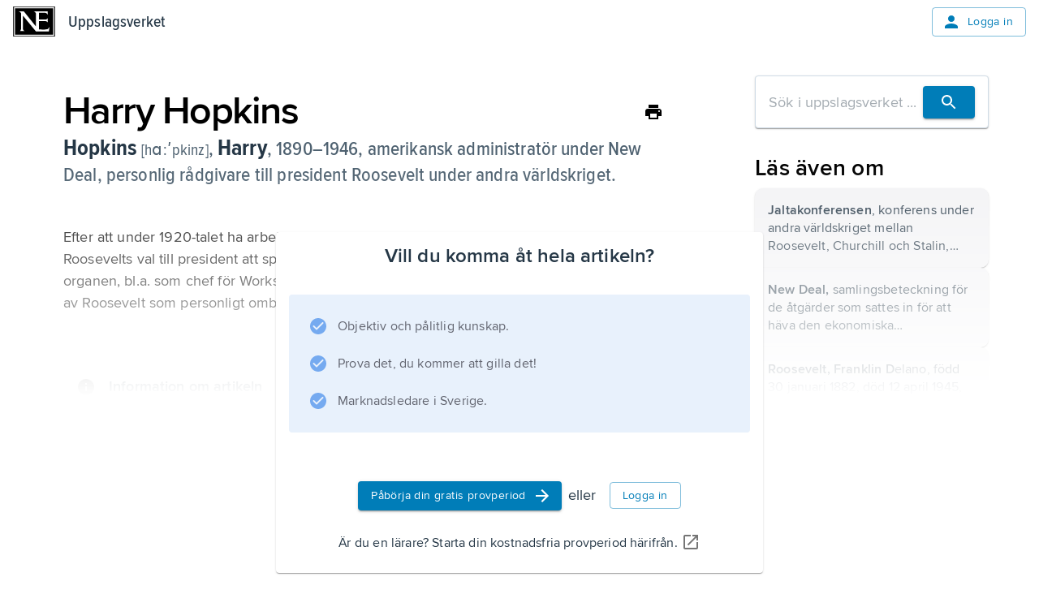

--- FILE ---
content_type: application/javascript; charset=UTF-8
request_url: https://www.ne.se/ency-assets/_next/static/chunks/5557-7d35cd060bb359a5.js
body_size: 328782
content:
(self.webpackChunk_N_E=self.webpackChunk_N_E||[]).push([[5557],{885:(e,t,r)=>{"use strict";r.r(t),r.d(t,{ShareButton:()=>f,default:()=>p});var n=r(54568),a=r(99680),l=r(57535),i=r(50040),o=r(57054),s=r(90083),c=r(7620),d=r(4737),u=r(53335),h=r(82856),m=r(95477);let g={sm:30,md:32,lg:40,xl:48},f=e=>{let t,r,f,p,b,x,y,A,v,C,S,E,j,w,k=(0,a.c)(68),{app:F,size:I,path:R,queryParams:L,grayButtonBackground:T,iconSize:B,variant:O,isMenu:H,subTrackPath:W,sx:z}=e,M=void 0===I?"md":I,D=void 0===R?"":R,N=void 0===L?"":L,P=void 0!==T&&T,Y=void 0===B?"small":B,Z=void 0!==H&&H,V=void 0===W?"":W,{palette:U}=(0,l.default)(),[G,Q]=(0,d.useDisclosure)(),{t:X}=(0,u.k)("ui-components"),K=(0,c.useRef)(null);k[0]!==Q?(t=e=>{e.preventDefault(),e.stopPropagation(),Q.open()},k[0]=Q,k[1]=t):t=k[1];let J=t;if("text"===(void 0===O?"icon":O)){let e,t,r,a,l,o,s,c="xl"===M?"large":"medium";k[2]!==c?(e=(0,n.jsx)(h.Icon,{icon:"IosShare",variant:"decorative",size:c}),k[2]=c,k[3]=e):e=k[3];let d=Z?"text":"outlined",u=Z?"transparent":"inherit";return k[4]!==u?(t={marginRight:.5,"&:hover":{backgroundColor:u}},k[4]=u,k[5]=t):t=k[5],k[6]!==J?(r=e=>{J(e)},k[6]=J,k[7]=r):r=k[7],k[8]!==X?(a=X("share-button"),k[8]=X,k[9]=a):a=k[9],k[10]!==e||k[11]!==d||k[12]!==t||k[13]!==r||k[14]!==a?(l=(0,n.jsx)(i.default,{ref:K,role:"button",startIcon:e,variant:d,sx:t,onClick:r,children:a}),k[10]=e,k[11]=d,k[12]=t,k[13]=r,k[14]=a,k[15]=l):l=k[15],k[16]!==F||k[17]!==G||k[18]!==D||k[19]!==N||k[20]!==Q.close||k[21]!==V?(o=(0,n.jsx)(m.ShareDialog,{app:F,open:G,onClose:Q.close,path:D,queryParams:N,subTrackPath:V,returnFocusRef:K}),k[16]=F,k[17]=G,k[18]=D,k[19]=N,k[20]=Q.close,k[21]=V,k[22]=o):o=k[22],k[23]!==l||k[24]!==o?(s=(0,n.jsxs)(n.Fragment,{children:[l,o]}),k[23]=l,k[24]=o,k[25]=s):s=k[25],s}let q=P?U.background.shade:U.common.white,_=P?U.background.shade:U.common.white;k[26]!==_?(r={backgroundColor:_},k[26]=_,k[27]=r):r=k[27];let $=g[M],ee=g[M];k[28]!==U.action.active||k[29]!==q||k[30]!==r||k[31]!==$||k[32]!==ee?(f={borderRadius:"50%",backgroundColor:q,color:U.action.active,"&:hover":r,height:$,width:ee},k[28]=U.action.active,k[29]=q,k[30]=r,k[31]=$,k[32]=ee,k[33]=f):f=k[33];let et=f;k[34]!==X?(p=X("share-button_title"),k[34]=X,k[35]=p):p=k[35],k[36]!==X?(b=X("share-button_title"),k[36]=X,k[37]=b):b=k[37],k[38]!==J?(x=e=>{J(e)},k[38]=J,k[39]=x):x=k[39],k[40]!==z?(y=z?[z]:[],k[40]=z,k[41]=y):y=k[41],k[42]!==et||k[43]!==y?(A=[et,...y],k[42]=et,k[43]=y,k[44]=A):A=k[44];let er=A;return k[45]!==Y?(v="large"===Y?{padding:"3px"}:void 0,k[45]=Y,k[46]=v):v=k[46],k[47]!==Y||k[48]!==v?(C=(0,n.jsx)(h.Icon,{icon:"IosShare",variant:"interactive",size:Y,sx:v}),k[47]=Y,k[48]=v,k[49]=C):C=k[49],k[50]!==b||k[51]!==x||k[52]!==er||k[53]!==C?(S=(0,n.jsx)(o.default,{role:"button",ref:K,"aria-label":b,onClick:x,sx:er,children:C}),k[50]=b,k[51]=x,k[52]=er,k[53]=C,k[54]=S):S=k[54],k[55]!==p||k[56]!==S?(E=(0,n.jsx)(s.default,{title:p,children:S}),k[55]=p,k[56]=S,k[57]=E):E=k[57],k[58]!==F||k[59]!==G||k[60]!==D||k[61]!==N||k[62]!==Q.close||k[63]!==V?(j=(0,n.jsx)(m.ShareDialog,{app:F,open:G,onClose:Q.close,path:D,queryParams:N,subTrackPath:V,returnFocusRef:K}),k[58]=F,k[59]=G,k[60]=D,k[61]=N,k[62]=Q.close,k[63]=V,k[64]=j):j=k[64],k[65]!==E||k[66]!==j?(w=(0,n.jsxs)(n.Fragment,{children:[E,j]}),k[65]=E,k[66]=j,k[67]=w):w=k[67],w},p=f},1133:(e,t,r)=>{"use strict";r.r(t),r.d(t,{ChatBox:()=>ey,default:()=>eA});var n,a,l=r(54568),i=r(3683),o=r(58125),s=r(2410),c=r(20254),d=r(41711),u=r(49281),h=r(46403),m=r(50040),g=r(90083),f=r(52440),p=r(7620),b=r(33360),x=r.n(b),y=["title","titleId"];function A(){return(A=Object.assign?Object.assign.bind():function(e){for(var t=1;t<arguments.length;t++){var r=arguments[t];for(var n in r)({}).hasOwnProperty.call(r,n)&&(e[n]=r[n])}return e}).apply(null,arguments)}var v=(0,p.forwardRef)(function(e,t){var r=e.title,l=e.titleId,i=function(e,t){if(null==e)return{};var r,n,a=function(e,t){if(null==e)return{};var r={};for(var n in e)if(({}).hasOwnProperty.call(e,n)){if(-1!==t.indexOf(n))continue;r[n]=e[n]}return r}(e,t);if(Object.getOwnPropertySymbols){var l=Object.getOwnPropertySymbols(e);for(n=0;n<l.length;n++)r=l[n],-1===t.indexOf(r)&&({}).propertyIsEnumerable.call(e,r)&&(a[r]=e[r])}return a}(e,y);return p.createElement("svg",A({width:44,height:55,viewBox:"0 0 44 55",fill:"none",xmlns:"http://www.w3.org/2000/svg",xmlnsXlink:"http://www.w3.org/1999/xlink",ref:t,"aria-labelledby":l},i),r?p.createElement("title",{id:l},r):null,n||(n=p.createElement("rect",{width:44,height:55,fill:"url(#pattern0_2_10)"})),a||(a=p.createElement("defs",null,p.createElement("pattern",{id:"pattern0_2_10",patternContentUnits:"objectBoundingBox",width:1,height:1},p.createElement("use",{xlinkHref:"#image0_2_10",transform:"scale(0.0227273 0.0181818)"})),p.createElement("image",{id:"image0_2_10",width:44,height:55,xlinkHref:"[data-uri]"}))))}),C=r(82856),S=r(99680),E=r(57054),j=r(28683),w=r(79488),k=r(87568),F=r(82703),I=r(23932),R=r(19104),L=r(1108),T=r(38067),B=r(10933),O=r.n(B);let H=(0,L.default)(T.Ay)(({theme:e})=>({zIndex:e.zIndex.floatingWindow+101}));(0,L.default)(F.A)(({theme:e})=>({color:e.palette.text.primary,width:20,height:20}));let W=(0,L.default)(I.A)(({theme:e})=>({color:e.palette.primary.main})),z=(0,L.default)(R.A)(({theme:e})=>({color:e.palette.perfSuccess.main})),M=(0,L.default)("ul")(({theme:e})=>({paddingLeft:e.spacing(3)})),D=(0,L.default)(O())(({theme:e})=>({color:e.palette.primary.main,textDecorationColor:e.palette.primary.main,"&:hover":{color:e.palette.primary.dark}})),N=e=>{let t,r,n,a,i,o,s,c,d,m,g,f,p,b,x,y,A,v,F,I,R,L,T,B,O,N,P,Y,Z,V,U,G,Q,X=(0,S.c)(72),{anchorEl:K,onClose:J}=e,{t:q}=(0,k.WD)("common"),_=!!K;return X[0]===Symbol.for("react.memo_cache_sentinel")?(t={vertical:"top",horizontal:"right"},r={vertical:350,horizontal:"right"},X[0]=t,X[1]=r):(t=X[0],r=X[1]),X[2]!==q?(n=q("assistant-title"),X[2]=q,X[3]=n):n=X[3],X[4]!==n?(a=(0,l.jsx)(h.default,{variant:"h4",children:n}),X[4]=n,X[5]=a):a=X[5],X[6]===Symbol.for("react.memo_cache_sentinel")?(i=(0,l.jsx)(C.Icon,{icon:"Close",variant:"decorative",size:"medium"}),X[6]=i):i=X[6],X[7]!==J?(o=(0,l.jsx)(E.default,{onClick:J,children:i}),X[7]=J,X[8]=o):o=X[8],X[9]!==a||X[10]!==o?(s=(0,l.jsxs)(u.default,{display:"flex",justifyContent:"space-between",pb:1,children:[a,o]}),X[9]=a,X[10]=o,X[11]=s):s=X[11],X[12]===Symbol.for("react.memo_cache_sentinel")?(c=(0,l.jsx)(j.A,{}),X[12]=c):c=X[12],X[13]===Symbol.for("react.memo_cache_sentinel")?(d=(0,l.jsx)(W,{}),X[13]=d):d=X[13],X[14]!==q?(m=q("assistant-section-one-subtitle"),X[14]=q,X[15]=m):m=X[15],X[16]!==m?(g=(0,l.jsxs)(u.default,{display:"flex",alignItems:"center",children:[d,(0,l.jsx)(h.default,{pl:1,variant:"h5",children:m})]}),X[16]=m,X[17]=g):g=X[17],X[18]!==q?(f=q("assistant-section-one-text-one"),X[18]=q,X[19]=f):f=X[19],X[20]!==f?(p=(0,l.jsx)("li",{children:f}),X[20]=f,X[21]=p):p=X[21],X[22]!==q?(b=q("assistant-section-one-text-two"),X[22]=q,X[23]=b):b=X[23],X[24]!==b?(x=(0,l.jsx)("li",{children:b}),X[24]=b,X[25]=x):x=X[25],X[26]!==q?(y=q("assistant-section-one-text-three"),X[26]=q,X[27]=y):y=X[27],X[28]!==y?(A=(0,l.jsx)("li",{children:y}),X[28]=y,X[29]=A):A=X[29],X[30]!==p||X[31]!==x||X[32]!==A?(v=(0,l.jsxs)(M,{children:[p,x,A]}),X[30]=p,X[31]=x,X[32]=A,X[33]=v):v=X[33],X[34]!==g||X[35]!==v?(F=(0,l.jsxs)(w.default,{item:!0,xs:12,md:6,children:[g,v]}),X[34]=g,X[35]=v,X[36]=F):F=X[36],X[37]===Symbol.for("react.memo_cache_sentinel")?(I=(0,l.jsx)(z,{color:"primary"}),X[37]=I):I=X[37],X[38]!==q?(R=q("assistant-section-two-subtitle"),X[38]=q,X[39]=R):R=X[39],X[40]!==R?(L=(0,l.jsxs)(u.default,{display:"flex",alignItems:"center",children:[I,(0,l.jsx)(h.default,{pl:1,variant:"h5",children:R})]}),X[40]=R,X[41]=L):L=X[41],X[42]!==q?(T=q("assistant-section-two-text-one"),X[42]=q,X[43]=T):T=X[43],X[44]!==T?(B=(0,l.jsx)("li",{children:T}),X[44]=T,X[45]=B):B=X[45],X[46]!==q?(O=q("assistant-section-two-text-two"),X[46]=q,X[47]=O):O=X[47],X[48]!==O?(N=(0,l.jsx)("li",{children:O}),X[48]=O,X[49]=N):N=X[49],X[50]!==B||X[51]!==N?(P=(0,l.jsxs)(M,{children:[B,N]}),X[50]=B,X[51]=N,X[52]=P):P=X[52],X[53]!==L||X[54]!==P?(Y=(0,l.jsxs)(w.default,{item:!0,xs:12,md:6,children:[L,P]}),X[53]=L,X[54]=P,X[55]=Y):Y=X[55],X[56]!==F||X[57]!==Y?(Z=(0,l.jsxs)(w.default,{container:!0,columnSpacing:4,py:2,children:[F,Y]}),X[56]=F,X[57]=Y,X[58]=Z):Z=X[58],X[59]!==q?(V=q("assistant-link-text"),X[59]=q,X[60]=V):V=X[60],X[61]!==V?(U=(0,l.jsx)(D,{href:"https://faq.ne.se/ai-assistenten/",target:"_blank",children:V}),X[61]=V,X[62]=U):U=X[62],X[63]!==Z||X[64]!==U||X[65]!==s?(G=(0,l.jsxs)(u.default,{p:2,maxWidth:660,children:[s,c,Z,U]}),X[63]=Z,X[64]=U,X[65]=s,X[66]=G):G=X[66],X[67]!==K||X[68]!==J||X[69]!==_||X[70]!==G?(Q=(0,l.jsx)(H,{anchorEl:K,onClose:J,open:_,anchorOrigin:t,transformOrigin:r,children:G}),X[67]=K,X[68]=J,X[69]=_,X[70]=G,X[71]=Q):Q=X[71],Q};var P=r(42841),Y=r(60528),Z=r(71074);let V=(0,L.default)(T.Ay)(({theme:e})=>({zIndex:e.zIndex.floatingWindow+300})),U=(0,L.default)(Z.A)(({theme:e})=>({paddingLeft:e.spacing(7)})),G=e=>{let t,r,n,a,i,o,s,c,d,m=(0,S.c)(21),{anchorEl:g,languages:f,selected:p,onClose:b,onClick:x}=e,y=!!g;if(m[0]===Symbol.for("react.memo_cache_sentinel")?(t={vertical:"top",horizontal:"right"},r={vertical:"bottom",horizontal:-25},m[0]=t,m[1]=r):(t=m[0],r=m[1]),m[2]===Symbol.for("react.memo_cache_sentinel")?(n=(0,l.jsx)(P.A,{}),m[2]=n):n=m[2],m[3]!==p.label?(a=(0,l.jsxs)(u.default,{display:"flex",px:2,children:[n,(0,l.jsx)(h.default,{ml:2,children:p.label})]}),m[3]=p.label,m[4]=a):a=m[4],m[5]===Symbol.for("react.memo_cache_sentinel")?(i=(0,l.jsx)(j.A,{}),m[5]=i):i=m[5],m[6]!==f||m[7]!==x){let e;m[9]!==x?(e=(e,t)=>{let{code:r,label:n}=e;return(0,l.jsx)(U,{value:r,onClick:()=>x(t),children:n},r)},m[9]=x,m[10]=e):e=m[10],o=f.map(e),m[6]=f,m[7]=x,m[8]=o}else o=m[8];return m[11]!==o?(s=(0,l.jsx)(Y.A,{children:o}),m[11]=o,m[12]=s):s=m[12],m[13]!==a||m[14]!==s?(c=(0,l.jsxs)(u.default,{py:2,minWidth:220,children:[a,i,s]}),m[13]=a,m[14]=s,m[15]=c):c=m[15],m[16]!==g||m[17]!==b||m[18]!==y||m[19]!==c?(d=(0,l.jsx)(V,{anchorEl:g,onClose:b,open:y,anchorOrigin:t,transformOrigin:r,children:c}),m[16]=g,m[17]=b,m[18]=y,m[19]=c,m[20]=d):d=m[20],d};var Q=r(28581),X=r(17570),K=r(92261),J=r(33713),q=r(23303),_=r(96773),$=r(18556),ee=r(4737);let et=(0,L.default)(u.default)(({theme:e})=>({position:"sticky",top:0,backgroundColor:e.palette.tertiary.shade,zIndex:1,display:"flex",justifyContent:"space-between",alignItems:"center",borderBottom:`1px solid ${e.palette.divider}`,padding:e.spacing(1),paddingRight:e.spacing(2),paddingLeft:e.spacing(2),cursor:"move"})),er=(0,L.default)(h.default)(({theme:e})=>({[e.breakpoints.down("md")]:{display:"none"}})),en=(0,L.default)(K.A)(({theme:e})=>({border:`2px solid ${e.palette.success.main}`,padding:e.spacing(.5),marginRight:e.spacing(1),backgroundColor:e.palette.common.white,[e.breakpoints.down("md")]:{marginRight:0}})),ea=(0,L.default)(J.A)(({theme:e})=>({flex:"none",display:"flex",justifyContent:"center",paddingRight:e.spacing(2)})),el=(0,L.default)(q.A)(({theme:e})=>({justifyContent:"center",div:{'[type="search"]::-webkit-search-cancel-button, [type="search"]::-webkit-search-decoration':{appearance:"none"},"::before, ::after":{display:"none"}},"&::before":{border:"none"}})),ei=(0,L.default)(u.default)(({theme:e})=>({display:"flex",alignItems:"end",padding:e.spacing(1),border:`1px solid ${e.palette.divider}`,borderRadius:2*e.shape.borderRadius})),eo=(0,L.default)(E.default)(({theme:e})=>({padding:e.spacing(.5),marginBottom:e.spacing(2)})),es=(0,L.default)(Q.A)({fontSize:18}),ec=(0,L.default)(_.A,{shouldForwardProp:e=>(0,ee.propBlacklist)(e,"bigDialog")})(({theme:e,bigDialog:t=!1})=>({position:"fixed",bottom:0,left:0,width:t?"60vw":"30vw",height:t?"65vh":"55vh",minHeight:"300px",maxHeight:"600px",minWidth:"425px",maxWidth:"600px",overflow:"hidden",display:"flex",flexDirection:"column",zIndex:e.zIndex.floatingWindow,margin:e.spacing(2),"&.react-draggable":{zIndex:e.zIndex.floatingWindow+100},[e.breakpoints.down("md")]:{minWidth:"320px"},[e.breakpoints.down("sm")]:{width:t?"80vw":"30vw"}})),ed=(0,L.default)(u.default)(({theme:e})=>({flexGrow:1,minHeight:0,overflowY:"auto",padding:e.spacing(2)})),eu=(0,L.default)(_.A,{shouldForwardProp:e=>(0,ee.propBlacklist)(e,"messageType")})(({messageType:e,theme:t})=>({padding:t.spacing(1.5),backgroundColor:"user"===e?"#1976d2":"#f1f1f1",color:"user"===e?t.palette.common.white:t.palette.common.black,borderRadius:1.25*t.shape.borderRadius,maxWidth:"80%",minWidth:"30%",alignSelf:"user"===e?"flex-end":"flex-start",marginLeft:"user"===e?"auto":0,marginRight:"user"===e?0:"auto",wordBreak:"break-word"})),eh=(0,L.default)($.Ay)(({theme:e})=>({paddingTop:e.spacing(1),paddingBottom:e.spacing(1)})),em=(0,L.default)($.Ay)({display:"flex",justifyContent:"center"}),eg=(0,L.default)(m.default,{shouldForwardProp:e=>"isDisabled"!==e})(({isDisabled:e,theme:t})=>({paddingLeft:t.spacing(1),paddingRight:t.spacing(1),height:30,borderRadius:4.5*t.shape.borderRadius,background:t.palette.common.white,color:e?t.palette.action.disabled:t.palette.action.active,cursor:e?"not-allowed":"pointer",boxShadow:"none","&:hover":{background:t.palette.common.white,boxShadow:"none"}})),ef=(0,L.default)(X.A,{shouldForwardProp:e=>"isDisabled"!==e})(({isDisabled:e,theme:t})=>({color:e?t.palette.action.disabled:t.palette.action.active})),ep=(0,L.default)(u.default)(({theme:e})=>({borderTop:`1px solid ${e.palette.divider}`,padding:e.spacing(2)})),eb=(0,L.default)(m.default)(({theme:e})=>({marginLeft:e.spacing(1),borderRadius:4.5*e.shape.borderRadius,padding:e.spacing(.75),minWidth:"auto",maxHeight:35})),ex=(0,L.default)(E.default)(({theme:e})=>({marginLeft:e.spacing(1),backgroundColor:e.palette.common.white})),ey=({messages:e,isLoading:t,hasError:r,inputValue:n,bigDialog:a,onBigDialogChange:b,onInputChange:y,onSendMessage:A,onRetry:S,onClose:E,selectedLanguage:j,availableLanguages:w,onLanguageChange:k,translations:F,isRetrying:I})=>{let[R,L]=(0,p.useState)(null),[T,B]=(0,p.useState)(null),O=(0,p.useRef)(null),H=(0,p.useRef)(null),W=(0,p.useCallback)(()=>{O.current&&O.current.scrollIntoView({behavior:"auto",block:"end"})},[]);(0,p.useEffect)(()=>{W()},[e,t,W]);let z=(0,p.useMemo)(()=>e.sort((e,t)=>e.timestamp-t.timestamp),[e]),M=(0,p.useMemo)(()=>{if(t||I){let e=I?F.slowResponseMessage:F.loadPrompt;return(0,l.jsxs)(em,{children:[(0,l.jsx)(ea,{primary:e}),(0,l.jsx)(d.default,{size:32})]})}return r&&S&&F.errorMessage&&F.retryButton?(0,l.jsx)(em,{children:(0,l.jsxs)(u.default,{display:"flex",flexDirection:"column",justifyContent:"center",children:[(0,l.jsx)(h.default,{textAlign:"center",pb:2,children:F.errorMessage}),(0,l.jsx)(m.default,{variant:"contained",color:"primary",onClick:()=>S(!0),endIcon:(0,l.jsx)(i.A,{}),className:"no-drag",size:"large",sx:{width:"fit-content",margin:"0 auto"},children:F.retryButton})]})}):null},[t,I,r,S,F]);return(0,l.jsx)(x(),{handle:".drag-handle",cancel:".no-drag",nodeRef:H,children:(0,l.jsxs)(ec,{ref:H,bigDialog:a,elevation:3,children:[(0,l.jsxs)(et,{className:"drag-handle",children:[(0,l.jsxs)(u.default,{display:"flex",alignItems:"center",justifyContent:"center",children:[(0,l.jsx)(en,{alt:"AI-Martin",children:(0,l.jsx)(v,{})}),(0,l.jsx)(er,{variant:"h5",display:"flex",justifyContent:"center",children:F.title}),(0,l.jsx)(eo,{"aria-label":"info-button",onClick:e=>L(e.currentTarget),className:"no-drag",children:(0,l.jsx)(es,{})}),(0,l.jsx)(N,{anchorEl:R,onClose:()=>L(null)})]}),(0,l.jsxs)(u.default,{children:[w&&j&&(0,l.jsx)(g.default,{placement:"top",title:F.changeLanguage,children:(0,l.jsx)(eg,{onClick:t?void 0:e=>B(e.currentTarget),startIcon:(0,l.jsx)(ef,{isDisabled:t}),className:"no-drag",isDisabled:t,children:j.label})}),(0,l.jsx)(ex,{size:"small",onClick:()=>b(!a),className:"no-drag",children:a?(0,l.jsx)(o.A,{fontSize:"small"}):(0,l.jsx)(s.A,{fontSize:"small"})}),(0,l.jsx)(ex,{size:"small",onClick:E,className:"no-drag",children:(0,l.jsx)(C.Icon,{icon:"CloseRounded",variant:"decorative",size:"small"})})]})]}),(0,l.jsx)(ed,{children:(0,l.jsxs)(f.A,{children:[z.map((e,t)=>(0,l.jsx)(eh,{ref:t===z.length-1?O:null,children:(0,l.jsxs)(eu,{messageType:e.type,elevation:3,children:["ai"===e.type?e.content:(0,l.jsx)(h.default,{children:e.content}),(0,l.jsx)(u.default,{display:"flex",justifyContent:"space-between",children:(0,l.jsx)(h.default,{pt:.5,variant:"caption",color:"user"===e.type?"common.white":"common.black",children:"ai"===e.type?F.assistantMessage:F.userMessage})})]})},`message-${e.timestamp}-${t}`)),M]})}),(0,l.jsx)(ep,{children:(0,l.jsxs)(ei,{children:[(0,l.jsx)(el,{fullWidth:!0,multiline:!0,maxRows:3,minRows:1,value:n,variant:"standard",onChange:e=>y(e.target.value),onKeyUp:e=>"Enter"===e.key&&!e.shiftKey&&A(),disabled:r||t||I}),(0,l.jsx)(eb,{color:"primary",size:"small",onClick:A,className:"no-drag",disabled:r||t||I,children:(0,l.jsx)(c.A,{})})]})}),w&&j&&(0,l.jsx)(G,{anchorEl:T,languages:w,selected:j,onClick:k,onClose:()=>B(null)})]})})},eA=ey},2162:(e,t,r)=>{"use strict";r.d(t,{j:()=>i,l:()=>l});var n=r(54568),a=r(99680);let l=(0,r(7620).createContext)(void 0),i=e=>{let t,r,i,o=(0,a.c)(8),{children:s,options:c,translations:d}=e;o[0]!==c?(t=void 0===c?{}:c,o[0]=c,o[1]=t):t=o[1];let u=t;o[2]!==u||o[3]!==d?(r={options:u,translations:d},o[2]=u,o[3]=d,o[4]=r):r=o[4];let h=r;return o[5]!==s||o[6]!==h?(i=(0,n.jsx)(l.Provider,{value:h,children:s}),o[5]=s,o[6]=h,o[7]=i):i=o[7],i}},2858:(e,t,r)=>{"use strict";r.r(t),r.d(t,{Fab:()=>d});var n=r(54568),a=r(99680),l=r(1108),i=r(35369),o=r(49281);let s="0 1px 18px 0 rgba(0, 0, 0, 0.12), 0 6px 10px 0 rgba(0, 0, 0, 0.14)",c=(0,l.default)(i.A)({boxShadow:s,"&:active":{boxShadow:s}}),d=e=>{let t,r,l,i,s,d=(0,a.c)(11);return d[0]!==e?({label:r,icon:t,...l}=e,d[0]=e,d[1]=t,d[2]=r,d[3]=l):(t=d[1],r=d[2],l=d[3]),d[4]!==t||d[5]!==r?(i=r&&(0,n.jsx)(o.default,{marginLeft:t?2:void 0,children:r}),d[4]=t,d[5]=r,d[6]=i):i=d[6],d[7]!==t||d[8]!==l||d[9]!==i?(s=(0,n.jsxs)(c,{...l,children:[t,i]}),d[7]=t,d[8]=l,d[9]=i,d[10]=s):s=d[10],s}},3215:()=>{},3393:(e,t,r)=>{"use strict";r.d(t,{A:()=>o});var n=r(54568),a=r(99680);let l=e=>{let t=(0,a.c)(18),{children:r,type:l}=e;switch(l){case"bold":{let e;return t[0]!==r||t[1]!==l?(e=(0,n.jsx)("b",{"data-testid":l,children:r}),t[0]=r,t[1]=l,t[2]=e):e=t[2],e}case"italic":{let e;return t[3]!==r||t[4]!==l?(e=(0,n.jsx)("i",{"data-testid":l,children:r}),t[3]=r,t[4]=l,t[5]=e):e=t[5],e}case"underline":{let e;return t[6]!==r||t[7]!==l?(e=(0,n.jsx)("u",{"data-testid":l,children:r}),t[6]=r,t[7]=l,t[8]=e):e=t[8],e}case"code":{let e;return t[9]!==r||t[10]!==l?(e=(0,n.jsx)("code",{"data-testid":l,children:r}),t[9]=r,t[10]=l,t[11]=e):e=t[11],e}case"subscript":{let e;return t[12]!==r?(e=(0,n.jsx)("sub",{children:r}),t[12]=r,t[13]=e):e=t[13],e}case"superscript":{let e;return t[14]!==r?(e=(0,n.jsx)("sup",{children:r}),t[14]=r,t[15]=e):e=t[15],e}default:{let e;return t[16]!==r?(e=(0,n.jsx)(n.Fragment,{children:r}),t[16]=r,t[17]=e):e=t[17],e}}};var i=r(90486);let o=e=>{let t,r,o=(0,a.c)(9),{content:s}=e;if(s?.marks?.length&&s.marks.length>=1){let e,t;if(o[0]!==s?.marks||o[1]!==s?.text){let t=e=>e?.length?(0,n.jsx)(l,{type:e[0].type,children:t(e.slice(1))}):(0,i.zF)(s?.text||"");e=t(s?.marks),o[0]=s?.marks,o[1]=s?.text,o[2]=e}else e=o[2];return o[3]!==e?(t=(0,n.jsx)(n.Fragment,{children:e}),o[3]=e,o[4]=t):t=o[4],t}let c=s?.text||"";return o[5]!==c?(t=(0,i.zF)(c),o[5]=c,o[6]=t):t=o[6],o[7]!==t?(r=(0,n.jsx)(n.Fragment,{children:t}),o[7]=t,o[8]=r):r=o[8],r}},4598:(e,t,r)=>{"use strict";r.r(t),r.d(t,{Lyrics:()=>i,default:()=>o});var n=r(54568),a=r(99680),l=r(49281);let i=e=>{let t,r=(0,a.c)(3),{data:i,RichText:o}=e,{content:s}=i;return r[0]!==o||r[1]!==s?(t=s?(0,n.jsx)(l.default,{sx:{whiteSpace:"pre-line","& *":{whiteSpace:"pre-line"}},children:(0,n.jsx)(o,{content:s})}):null,r[0]=o,r[1]=s,r[2]=t):t=r[2],t},o=i},4737:(e,t,r)=>{"use strict";r.r(t),r.d(t,{FONT_SIZE_SLIDER_VALUES:()=>l.xt,FontOptions:()=>l.W$,InnerTheme:()=>n.InnerTheme,InnerThemeWrapper:()=>a.InnerThemeWrapper,READING_RULER_INITIAL_HEIGHT:()=>l.vC,READING_RULER_TOP_HEIGHT:()=>l.wc,READING_RULER_TOP_MARGIN:()=>l.$K,ReadingToolsContext:()=>l.Vm,ReadingToolsProvider:()=>l.LC,ResourceContext:()=>l.GU,ResourceContextProvider:()=>l.lq,STANDARD_LINEHEIGHT:()=>l.Cs,STORAGE_KEYS:()=>l.d5,SupportChatContext:()=>l.d8,SupportChatContextProvider:()=>l.uk,THEME_COLOR_OPTIONS:()=>l.JN,assertIsString:()=>y.cI,assertNonNullish:()=>y.xm,camelToSnakeCase:()=>A.sL,capitalize:()=>A.ZH,clamp:()=>A.qE,fallbackToDash:()=>A.GN,findFirstNonTextNode:()=>A.KY,findImageAssetLink:()=>A.$d,formatDuration:()=>A.a3,formatDurationLabel:()=>A.Oo,formatDurationObject:()=>A.lk,getSelectionBackgroundColor:()=>A.ST,hasAnnotationHighlightClass:()=>A.cm,hasMathContent:()=>A.As,hasPartialClass:()=>A.Af,hasPartialClassInDocumentFragment:()=>A.sg,insertSelectTextMenuAnchorElement:()=>A.BP,isHTMLElement:()=>y.sb,isLocalStorageAvailable:()=>h.isLocalStorageAvailable,isSameOrigin:()=>A.J6,isValidJSON:()=>A.zM,isWithinSelection:()=>A.sR,kebabCaseToCamelCase:()=>A.bI,pathnameHeader:()=>v,pathnameHeaderMiddleware:()=>C,preprocessMath:()=>A.FC,propBlacklist:()=>A.J5,randomElement:()=>A.IQ,refineSelectionRange:()=>A.Hm,removeSelectTextMenuAnchorElement:()=>A.UV,renderMarkdownToJSX:()=>A.aF,replaceParam:()=>A.Ab,selectTextAreaContainsSelection:()=>A.u4,useBreakpoint:()=>i.useBreakpoint,useBreakpointValue:()=>o.useBreakpointValue,useDisclosure:()=>s.useDisclosure,useInnerTheme:()=>c.useInnerTheme,useInterceptLocalStorage:()=>x.useInterceptLocalStorage,useIsMobile:()=>d.useIsMobile,useIsSameOrigin:()=>b.useIsSameOrigin,useIsTablet:()=>u.useIsTablet,useLocalStorage:()=>h.useLocalStorage,useReadingTools:()=>m.useReadingTools,useResourceContext:()=>g.useResourceContext,useSessionStorage:()=>f.useSessionStorage,useStyleOnScroll:()=>p.useStyleOnScroll,useSupportChatContext:()=>l.YR,windowExists:()=>A.V4});var n=r(62700),a=r(91725),l=r(53732),i=r(97001),o=r(56694),s=r(72291),c=r(5347),d=r(41324),u=r(93406),h=r(69982),m=r(49917),g=r(16587),f=r(92279),p=r(66273),b=r(72538),x=r(14524),y=r(6340),A=r(42652);let v="x-pathname",C=e=>(e.headers.set(v,e.nextUrl.pathname),e)},5347:(e,t,r)=>{"use strict";r.r(t),r.d(t,{useInnerTheme:()=>h});var n=r(57535),a=r(7620),l=r(55036),i=r.n(l),o=r(95320),s=r.n(o),c=r(7595),d=r(49917),u=r(53732);let h=()=>{let e=(0,n.default)(),{font:t,increasedLineHeight:r,fontSize:l,theme:o}=(0,d.useReadingTools)(),h=(e=>{switch(e){case u.W$.ComicSans:return'"Comic Sans MS"';case u.W$.ProximaNova:return s().style.fontFamily;case u.W$.ArnoPro:return i().style.fontFamily;default:return c.wb}})(t),m=u.JN[o],g=t===u.W$.ArnoPro?`${l+.15}rem`:`${l}rem`;return(0,a.useMemo)(()=>(0,c.RD)(h,g,e,r,m.primaryBackground,m.primaryTextColor,m.mode,m.contentBackground,m?.accentColor),[h,g,e,r,m])}},5368:(e,t,r)=>{"use strict";r.d(t,{W:()=>a});var n,a=((n={}).ComicSans="Comic Sans MS",n.ProximaNova="proxima-nova",n.ArnoPro="arno-pro",n)},6146:(e,t,r)=>{"use strict";r.d(t,{KL:()=>c,RZ:()=>d,Zd:()=>s,a8:()=>u,g6:()=>h});var n=r(57343),a=r(1108),l=r(49281),i=r(15523),o=r(50040);let s=(0,a.default)(l.default,{shouldForwardProp:e=>"isActive"!==e})(({theme:e,isActive:t})=>({...e.typography.body2,cursor:"pointer",display:"flex",alignItems:"center",padding:e.spacing(1),gap:e.spacing(1),width:"100%",backgroundColor:t?(0,i.a)(e.palette.primary.main,.92):"transparent","&:hover":!t&&{backgroundColor:e.palette.action.hover}}));(0,a.default)(o.default)({whiteSpace:"nowrap"});let c=(0,a.default)(n.A)(({theme:e})=>({color:e.palette.text.secondary,marginRight:e.spacing(1)})),d=(0,a.default)(o.default)(({theme:e})=>({backgroundColor:e.palette.background.shade,color:e.palette.primary.main,border:`2px solid ${e.palette.primary.light}`,"&:hover":{background:e.palette.primary.dark,color:e.palette.brandNonary.shade,border:`2px solid ${e.palette.primary.dark}`}})),u=(0,a.default)(o.default)(({theme:e})=>({backgroundColor:e.palette.background.shade,color:e.palette.text.secondary,border:"none","&:hover":{background:e.palette.secondary.main,color:e.palette.brandNonary.shade,border:"none"}})),h=(0,a.default)(o.default)(({theme:e})=>({backgroundColor:e.palette.primary.main,color:e.palette.primary.contrastText,border:"none",borderRadius:8*e.shape.borderRadius,"&:hover":{background:e.palette.primary.dark,color:e.palette.brandNonary.shade,border:"none"},"&:disabled":{backgroundColor:e.palette.grey[300],color:e.palette.grey[500],border:"none"}}))},6340:(e,t,r)=>{"use strict";function n(e){if("string"!=typeof e)throw Error(`Expected string value but got '${typeof e}'`)}function a(e,t){if(null==e)throw Error(t??`Expected non nullish value but got '${e}'`)}function l(e){return e instanceof HTMLElement}r.d(t,{cI:()=>n,sb:()=>l,xm:()=>a})},6909:(e,t,r)=>{"use strict";r.d(t,{xM:()=>a.x,by:()=>a.b,By:()=>n,$r:()=>l.useJwt});class n{constructor(e){this.tokenEndpoint=e}async refreshToken(e){let t=await fetch(`${this.tokenEndpoint}/refresh`,{method:"POST",headers:{accept:"application/json","Content-Type":"application/json"},body:JSON.stringify({refreshToken:e})});if(!t.ok){let e=await t.text();throw Error(`Refresh token service error: Status ${t.status}, Body: ${e}`)}return t.json()}async generateToken(e){let t=await fetch(`${this.tokenEndpoint}/generate`,{method:"POST",headers:{accept:"application/json","Content-Type":"application/json"},body:JSON.stringify({jsessionId:e})});if(!t.ok){let e=await t.text();throw Error(`Token service error: Status ${t.status}, Body: ${e}`)}return t.json()}async verifyToken(e){return(await fetch(`${this.tokenEndpoint}/verify?token=${e}`,{method:"GET"})).ok}}r(83667);var a=r(45404),l=r(11097)},7291:(e,t,r)=>{"use strict";r.r(t),r.d(t,{renderMarkdownToJSX:()=>x});var n=r(54568),a=r(99680),l=r(1108),i=r(52440),o=r(18556),s=r(46403),c=r(34886),d=r(7620),u=r(37326),h=r(42233);let m=(0,l.default)(i.A)(({theme:e})=>({marginLeft:e.spacing(1.5),padding:`0 0 ${e.spacing(1)} ${e.spacing(2)}`,listStyleType:"decimal"})),g=(0,l.default)(i.A)(({theme:e})=>({marginLeft:e.spacing(1.5),padding:`0 0 ${e.spacing(1)} ${e.spacing(2)}`,listStyleType:"disc"})),f=(0,l.default)(o.Ay)(({theme:e})=>({display:"list-item",padding:`0 0 ${e.spacing(1)} 0`})),p=(0,l.default)("div")(({theme:e})=>({"&.mjx-container":{textAlign:"left !important",borderRadius:2*e.shape.borderRadius,background:e.palette.grey[50],padding:`${e.spacing(2)} ${e.spacing(1)}`,overflow:"auto"}})),b=e=>Array.isArray(e)?e.map(e=>"string"==typeof e?e:(0,d.isValidElement)(e)?b(e.props.children):String(e)).join(""):"string"==typeof e?e:(0,d.isValidElement)(e)?b(e.props.children):String(e);function x({markdown:e,mathDetected:t}){return(0,n.jsx)(c.Ay,{options:{overrides:{h1:{component:s.default,props:{variant:"h1",fontSize:"1.75rem",gutterBottom:!0}},h2:{component:s.default,props:{variant:"h2",fontSize:"1.5rem",gutterBottom:!0}},h3:{component:s.default,props:{variant:"h3",fontSize:"1.25rem",gutterBottom:!0}},h4:{component:s.default,props:{variant:"h4",fontSize:"1rem",gutterBottom:!0}},h5:{component:s.default,props:{variant:"h5",fontSize:"0.875rem",gutterBottom:!0}},h6:{component:s.default,props:{variant:"h6",fontSize:"0.75rem",gutterBottom:!0}},p:{component:({children:e})=>{let r=b(e);if(!(0,h.A)(r)){let t,r;return(r=(0,a.c)(2))[0]!==e?(t=(0,n.jsx)(s.default,{variant:"body1",component:"p",gutterBottom:!0,children:e}),r[0]=e,r[1]=t):t=r[1],t}t?.();let{content:l,isBlock:i}=(0,h.F)(r);return(0,n.jsx)(p,{children:(0,n.jsx)(u.D,{tex:l,inline:!i,insideOfChat:!0})})}},ul:{component:g},ol:{component:m,props:{style:{listStyleType:"decimal"}}},li:{component:f}}},children:e})}},7595:(e,t,r)=>{"use strict";r.d(t,{wb:()=>nU.mU,RD:()=>nV,Ke:()=>tK,Cx:()=>eZ,bF:()=>h.A});var n={};r.r(n),r.d(n,{background:()=>G,brandDenary:()=>L,brandNonary:()=>R,brandOctonary:()=>I,brandPrimary:()=>C,brandQuaternary:()=>j,brandQuinary:()=>w,brandSecondary:()=>S,brandSenary:()=>k,brandSeptenary:()=>F,brandTertiary:()=>E,common:()=>B,defaultButton:()=>K,dividerSolid:()=>Q,dividerTransparent:()=>X,error:()=>z,info:()=>D,listItemSelected:()=>J,perfFailure:()=>V,perfSuccess:()=>P,perfWarningOne:()=>Y,perfWarningTwo:()=>Z,primary:()=>O,progress:()=>U,secondary:()=>H,success:()=>N,tableRowHover:()=>q,tertiary:()=>W,text:()=>T,warning:()=>M});var a={};r.r(a),r.d(a,{alertTitle:()=>eT,avatarInitials:()=>eB,badgeLabel:()=>ec,body1:()=>eo,body2:()=>es,bodySerif:()=>eN,bottomNavigation:()=>eM,buttonLarge:()=>ed,buttonMedium:()=>eu,buttonSmall:()=>eh,caption:()=>em,chip:()=>eL,copyrightSourceByline:()=>eP,h1:()=>eg,h1Serif:()=>ef,h2:()=>ep,h2Serif:()=>eb,h3:()=>ex,h4:()=>ey,h5:()=>eA,h6:()=>ev,headerCondensed:()=>eS,helperText:()=>eE,inputLabel:()=>ej,inputText:()=>ew,listSubheader:()=>ez,menuItem:()=>eH,menuItemDense:()=>eW,overline:()=>ek,phonetics:()=>eC,span:()=>eD,subtitle1:()=>eF,subtitle2:()=>eI,tableHeader:()=>eO,tooltip:()=>eR});var l={};r.r(l),r.d(l,{background:()=>tu,brandDenary:()=>e6,brandNonary:()=>e5,brandOctonary:()=>e4,brandPrimary:()=>eq,brandQuaternary:()=>e1,brandQuinary:()=>e2,brandSecondary:()=>e_,brandSenary:()=>e0,brandSeptenary:()=>e3,brandTertiary:()=>e$,common:()=>e8,defaultButton:()=>tf,dividerSolid:()=>th,dividerTransparent:()=>tm,error:()=>tr,info:()=>ta,listItemSelected:()=>tp,perfFailure:()=>tc,perfSuccess:()=>ti,perfWarningOne:()=>to,perfWarningTwo:()=>ts,primary:()=>e7,progress:()=>td,secondary:()=>te,success:()=>tl,tertiary:()=>tt,text:()=>e9,warning:()=>tn});var i={};r.r(i),r.d(i,{body1:()=>tA,body1Bold:()=>tv,body1Italic:()=>tC,buttonLarge:()=>tS,caption:()=>tE,captionBold:()=>tj,chip:()=>tw,copyrightSourceByline:()=>tk,h1:()=>tF,h2:()=>tI,h3:()=>tR,h3Bold:()=>tL,h3Plus:()=>tT,h4:()=>tB,h5:()=>tO,h5Bold:()=>tH,h6:()=>tW,joinCode:()=>tz,table:()=>tM,tableBold:()=>tD,tableHeader:()=>tN});var o={};r.r(o),r.d(o,{MuiButton:()=>tY,MuiChip:()=>tU,MuiCollapse:()=>tQ,MuiDivider:()=>tV,MuiLink:()=>tZ,MuiSkeleton:()=>tG,MuiTableHead:()=>tX});var s={};r.r(s),r.d(s,{alertTitle:()=>rp,avatarInitials:()=>rb,badgeLabel:()=>rx,body1:()=>t7,body1Serif:()=>re,body2:()=>rt,body2Serif:()=>rr,bodySerif:()=>rn,bottomNavigation:()=>ry,buttonLarge:()=>rA,buttonMedium:()=>rv,buttonSmall:()=>rC,caption:()=>rS,chip:()=>rE,copyrightSourceByline:()=>rj,h1:()=>ra,h1Serif:()=>rl,h2:()=>ri,h2Serif:()=>ro,h3:()=>rs,h3Serif:()=>rc,h4:()=>rd,h4Serif:()=>ru,h5:()=>rh,h5Serif:()=>rm,h6:()=>rg,h6Serif:()=>rf,headerCondensed:()=>rw,helperText:()=>rk,inputLabel:()=>rF,inputText:()=>rI,joinCode:()=>rN,listSubheader:()=>rR,menuItem:()=>rL,menuItemDense:()=>rT,overline:()=>rB,phonetics:()=>rO,span:()=>rH,subtitle1:()=>rW,subtitle2:()=>rz,tableHeader:()=>rM,tooltip:()=>rD});var c={};r.r(c),r.d(c,{background:()=>r6,brandDenary:()=>r1,brandNonary:()=>r$,brandOctonary:()=>r_,brandPrimary:()=>rU,brandQuaternary:()=>rX,brandQuinary:()=>rK,brandSecondary:()=>rG,brandSenary:()=>rJ,brandSeptenary:()=>rq,brandTertiary:()=>rQ,common:()=>r0,defaultButton:()=>ns,dividerSolid:()=>ni,dividerTransparent:()=>no,error:()=>r9,info:()=>r7,listItemSelected:()=>nc,perfFailure:()=>na,perfSuccess:()=>nt,perfWarningOne:()=>nr,perfWarningTwo:()=>nn,primary:()=>r3,progress:()=>nl,secondary:()=>r4,success:()=>ne,tableRowHover:()=>nd,tertiary:()=>r5,text:()=>r2,warning:()=>r8});var d={};r.r(d),r.d(d,{body1:()=>nh,body2:()=>nm,bodySerif:()=>ng,caption:()=>nv,h1:()=>nf,h2:()=>np,h3:()=>nb,h4:()=>nx,h5:()=>ny,h6:()=>nA,overline:()=>nC,phonetics:()=>nS,span:()=>nE,subtitle1:()=>nj,subtitle2:()=>nw});var u={};r.r(u),r.d(u,{body1:()=>nk,body2:()=>nF,bodySerif:()=>nI,caption:()=>nW,h1:()=>nR,h2:()=>nL,h3:()=>nT,h4:()=>nB,h5:()=>nO,h6:()=>nH,overline:()=>nz,phonetics:()=>nM,span:()=>nD,subtitle1:()=>nN,subtitle2:()=>nP});var h=r(86846),m=r(87674),g=r(75910);let f="#253746",p="#8DABC3",b="#D0DCE6",x="#F2F5F8",y="rgba(66, 63, 233, 0.04)",A="rgba(66, 63, 233, 0.04)",{palette:v}=(0,m.A)(),C={dark:"#007DB8",main:"#66cfff",light:"#b3e7ff",shade:"#e5f7ff"},S={dark:"#624E97",main:"#A79ACB",light:"#D3CDE5",shade:"#F0EEF6"},E={dark:"#8F3888",main:"#D491CF",light:"#EAC8E7",shade:"#F8EDF7"},j={dark:"#E01A76",main:"#EF76AE",light:"#F7BBD7",shade:"#FCE8F2"},w={dark:"#A11B2F",main:"#E97C8C",light:"#F4BEC6",shade:"#FBE9EC"},k={dark:"#9F6B38",main:"#D7B38E",light:"#EBD9C6",shade:"#F8F2EC"},F={dark:"#F09800",main:"#FFC766",light:"#FFE3B3",shade:"#FFF6E5"},I={dark:"#657F3D",main:"#B8CD98",light:"#DBE6CB",shade:"#F3F7EE"},R={dark:"#4B7E86",main:"#9DC2C8",light:"#CEE1E3",shade:"#EFF5F6"},L={dark:"#0B3060",main:"#75AAF0",light:"#BAD5F7",shade:"#E8F1FC"},T={primary:"#253746",secondary:"rgba(42, 41, 53, 0.7)",disabled:"rgba(37, 55, 70, 0.38)"},B={black:"#000000",contrast:"#ffffff",white:"#ffffff"},O={dark:"#005188",main:"#007DB8",light:"#57ACEB",extraLight:"#80bedb",shade:"#b3d8ea"},H={dark:"#00111f",main:"#253746",light:"#4e6170",extraLight:"#929ba2",shade:"#bec3c7"},W={dark:f,main:"#4D7493",light:p,extraLight:b,shade:x},z={dark:"#9F0000",main:"#D9291C",light:"#FF6247"},M={dark:"#E65100",main:"#ED6C02",light:"#FF9800"},D={dark:"#01579B",main:"#0288D1",light:"#03A9F4"},N={dark:"#09550F",main:"#40823A",light:"#70B266"},P={dark:"#09550F",main:"#40823A",light:"#C6DAC4",shade:"#F4F8F3"},Y={dark:"#F09800",main:"#FFC766",light:"#FFE3B3",shade:"#FFF6E5"},Z={dark:"#ED6C02",main:"#FF8310",light:"#FAD3B3",shade:"#FFFAF5"},V={dark:"#9F0000",main:"#D9291C",light:"#F4BFBB",shade:"#FDF2F1"},U={dark:"#cee1e2",main:"#40823a",light:"#9dc2c8",shade:"#86ac82"},G={default:"#FFFFFF",paper:"#FFFFFF",light:"#FAFAFA",shade:"#F3F3F5"},Q="#E0E0E0",X="rgba(0, 0, 0, 0.12)",K=v.augmentColor({color:{dark:p,light:x,main:b,contrastText:f}}),J={default:y,main:y},q={default:A,main:A};var _=r(98256),$=r.n(_),ee=r(95320),et=r.n(ee),er=r(79740),en=r.n(er);let ea=`${$().style.fontFamily}, arno-pro-display, DejaVu Serif, Times New Roman`,el=`${en().style.fontFamily}, proxima-nova-condensed, DejaVu Sans, Verdana`,ei=`${et().style.fontFamily}, proxima-nova, DejaVu Sans, Verdana`,eo={fontFamily:ei,fontSize:"1.125rem",lineHeight:"1.5",fontWeight:"400",letterSpacing:"0.009rem"},es={fontFamily:ei,fontSize:"1rem",lineHeight:"1.43",fontWeight:"400",letterSpacing:"0.011rem"},ec={fontFamily:ei,fontSize:"0.75rem",lineHeight:"1.25",fontWeight:"400",letterSpacing:"0.009rem"},ed={fontFamily:ei,fontSize:"0.938rem",lineHeight:"1.625",fontWeight:"400",letterSpacing:"0.029rem"},eu={fontFamily:ei,fontSize:"0.875rem",lineHeight:"1.5",fontWeight:"400",letterSpacing:"0.025rem"},eh={fontFamily:ei,fontSize:"0.813rem",lineHeight:"1.375",fontWeight:"500",letterSpacing:"0.029rem"},em={fontFamily:ei,fontSize:"0.75rem",lineHeight:"1.66",fontWeight:"400",letterSpacing:"0.025rem"},eg={fontFamily:el,fontSize:"3rem",lineHeight:"1.2",fontWeight:"600",letterSpacing:"-0.094rem"},ef={fontFamily:ea,fontSize:"3rem",lineHeight:"1.2",fontWeight:"600",letterSpacing:"-0.094rem"},ep={fontFamily:el,fontSize:"2.5rem",lineHeight:"1.2",fontWeight:"600",letterSpacing:"-0.031rem"},eb={fontFamily:ea,fontSize:"2.5rem",lineHeight:"1.2",fontWeight:"600",letterSpacing:"-0.031rem"},ex={fontFamily:el,fontSize:"2.125rem",lineHeight:"1.167",fontWeight:"600"},ey={fontFamily:el,fontSize:"1.75rem",lineHeight:"1.235",fontWeight:"600",letterSpacing:"0.016rem"},eA={fontFamily:el,fontSize:"1.5rem",lineHeight:1.2,fontWeight:600},ev={fontFamily:ei,fontSize:"1.1rem",lineHeight:"1.4",fontWeight:"500",letterSpacing:"0.009rem"},eC={fontFamily:"Verdana",fontSize:"1.25rem",lineHeight:"1.668",fontWeight:"400"},eS={fontFamily:el,fontSize:"1.25rem",lineHeight:"1.6",fontWeight:"600",letterSpacing:"0.009375rem"},eE={fontFamily:ei,fontSize:"0.75rem",lineHeight:"125%",fontWeight:"400",letterSpacing:"0.025rem"},ej={fontFamily:ei,fontSize:"0.75rem",lineHeight:"0.75",fontWeight:"400",letterSpacing:"0.009rem"},ew={fontFamily:ei,fontSize:"1rem",lineHeight:"1.5",fontWeight:"400",letterSpacing:"0.009rem"},ek={fontFamily:ei,fontSize:"0.75rem",lineHeight:"1.2",fontWeight:"400",letterSpacing:"0.063rem",textTransform:"uppercase"},eF={fontFamily:ei,fontSize:"1rem",lineHeight:"1.75",fontWeight:"400",letterSpacing:"0.009rem"},eI={fontFamily:ei,fontSize:"0.875rem",lineHeight:"1.374",fontWeight:"400",letterSpacing:"0.006rem"},eR={fontFamily:ei,fontSize:"0.625rem",lineHeight:"0.875",fontWeight:"400"},eL={fontFamily:ei,fontSize:"0.813rem",lineHeight:"1.385",fontWeight:"400",letterSpacing:"0.01rem"},eT={fontFamily:ei,fontSize:"1rem",lineHeight:"1.5",fontWeight:"400",letterSpacing:"0.009rem"},eB={fontFamily:ei,fontSize:"1.25rem",lineHeight:"1.25",fontWeight:"400",letterSpacing:"0.009rem"},eO={fontFamily:el,fontSize:"0.875rem",lineHeight:"1.5",fontWeight:"500",letterSpacing:"0.011rem"},eH={fontFamily:ei,fontSize:"1rem",lineHeight:"1.5",fontWeight:"400",letterSpacing:"0.009rem"},eW={fontFamily:ei,fontSize:"0.875rem",lineHeight:"1.5",fontWeight:"400",letterSpacing:"0.011rem"},ez={fontFamily:ei,fontSize:"0.875rem",lineHeight:"3",fontWeight:"400",letterSpacing:"0.006rem"},eM={fontFamily:ei,fontSize:"0.875rem",lineHeight:"1.453",fontWeight:"400",letterSpacing:"0.025rem"},eD={fontFamily:ei,fontSize:"0.875rem",lineHeight:"1.138",fontWeight:"400"},eN={fontFamily:ea,fontSize:"1.375rem",lineHeight:"1.43",fontWeight:"400",letterSpacing:"0.011rem"},eP={fontFamily:ei,fontSize:"0.625rem",lineHeight:"1.66",fontWeight:"400",letterSpacing:"0.025rem",textTransform:"uppercase"},eY=(0,m.A)({typography:{htmlFontSize:16,fontFamily:ei,...a},palette:n,spacing:8,iconSizes:{xs:"0.75rem",small:"1.125rem",medium:"1.5rem",large:"2rem"},components:{MuiButton:{defaultProps:{variant:"contained"},styleOverrides:{root:{textTransform:"none"}}},MuiAlert:{defaultProps:{variant:"filled",severity:"error"},styleOverrides:{root:{margin:"16px auto",maxWidth:["100%","100%","100%",1200]}}},MuiLink:{styleOverrides:{root:{textDecoration:"none"}}},MuiTextField:{styleOverrides:{root:{backgroundColor:B.white}}},MuiSnackbar:{defaultProps:{autoHideDuration:5e3,anchorOrigin:{horizontal:"center",vertical:"bottom"}}}},breakpoints:{values:{xs:0,sm:600,md:900,lg:1280,lg2:1400,xl:1920}},widths:{content:g.ZS,container:g.dx}});eY.typography.h2={...eY.typography.h2,[eY.breakpoints.down("sm")]:{fontSize:"2rem"}};let eZ=eY,eV="rgba(42, 41, 53, 0.7)",eU="#ffffff",eG="#ffffff",eQ="#253746",eX="#8DABC3",eK="#D0DCE6",eJ="#F2F5F8",eq={dark:"#8BCEED",main:"#007DB8",light:"#8BCEED",shade:"#e5f7ff",background:"#dfebf2"},e_={dark:"#624E97",main:"#A79ACB",light:"#D3CDE5",shade:"#F0EEF6"},e$={dark:"#8F3888",main:"#D491CF",light:"#EAC8E7",shade:"#F8EDF7"},e1={dark:"#E01A76",main:"#EF76AE",light:"#F7BBD7",shade:"#FCE8F2"},e2={dark:"#A11B2F",main:"#E97C8C",light:"#F4BEC6",shade:"#FBE9EC"},e0={dark:"#9F6B38",main:"#D7B38E",light:"#EBD9C6",shade:"#F8F2EC"},e3={dark:"#F09800",main:"#FFC766",light:"#FFE3B3",shade:"#FFF6E5"},e4={dark:"#657F3D",main:"#B8CD98",light:"#DBE6CB",shade:"#F3F7EE"},e5={dark:"#4B7E86",main:"#9DC2C8",light:"#CEE1E3",shade:"#EFF5F6"},e6={dark:"#0B3060",main:"#75AAF0",light:"#BAD5F7",shade:"#E8F1FC"},e9={primary:"#253746",secondary:eV,disabled:"rgba(37, 55, 70, 0.38)"},e8={black:"#000000",contrast:eU,white:eG},e7={dark:"#005188",main:"#007DB8",light:"#57ACEB",extraLight:"#80bedb",shade:"#b3d8ea"},te={dark:"#00111f",main:"#253746",light:"#4e6170",extraLight:"#929ba2",shade:"#bec3c7"},tt={dark:eQ,main:"#4D7493",light:eX,extraLight:eK,shade:eJ},tr={dark:"#9F0000",main:"#D9291C",light:"#FF6247"},tn={dark:"#E65100",main:"#ED6C02",light:"#FF9800"},ta={dark:"#01579B",main:"#0288D1",light:"#03A9F4"},tl={dark:"#09550F",main:"#40823A",light:"#70B266"},ti={dark:"#09550F",main:"#40823A",light:"#C6DAC4",shade:"#F4F8F3"},to={dark:"#F09800",main:"#FFC766",light:"#FFE3B3",shade:"#FFF6E5"},ts={dark:"#ED6C02",main:"#FF8310",light:"#FAD3B3",shade:"#FFFAF5"},tc={dark:"#9F0000",main:"#D9291C",light:"#F4BFBB",shade:"#FDF2F1"},td={dark:"#40823A",main:"#87AC83",light:"#9DC2C8",shade:"#CEE1E3"},tu={default:"#FFFFFF",paper:"#FFFFFF",light:"#FAFAFA",shade:"#F3F3F5"},th="#E0E0E0",tm="rgba(0, 0, 0, 0.12)",{palette:tg}=(0,m.A)(),tf=tg.augmentColor({color:{dark:eX,light:eJ,main:eK,contrastText:eQ}}),tp="rgba(66, 63, 233, 0.04)";var tb=r(86428),tx=r.n(tb);let ty=`${tx().style.fontFamily}, Poppins, DejaVu Sans, Verdana`,tA={fontFamily:ty,fontSize:"1.125rem",lineHeight:2,fontWeight:400},tv={fontFamily:ty,fontSize:"1.125rem",lineHeight:2,fontWeight:600},tC={fontFamily:ty,fontSize:"1.125rem",lineHeight:2,fontWeight:400,fontStyle:"italic"},tS={fontFamily:ty,fontSize:"1rem",lineHeight:1.62,fontWeight:500,letterSpacing:"0.029rem"},tE={fontFamily:ty,fontSize:"0.875rem",lineHeight:1.66,fontWeight:400,letterSpacing:"0.025rem"},tj={fontFamily:ty,fontSize:"0.875rem",lineHeight:1.66,fontWeight:500,letterSpacing:"0.025rem"},tw={fontFamily:ty,fontSize:"0.813rem",lineHeight:1.12,fontWeight:400,letterSpacing:"0.01rem"},tk={fontFamily:ty,fontSize:"0.625rem",lineHeight:1.66,fontWeight:400,letterSpacing:"0.025rem"},tF={fontFamily:ty,fontSize:"3rem",lineHeight:"3.5rem",fontWeight:600},tI={fontFamily:ty,fontSize:"2.25rem",lineHeight:1.16,fontWeight:500,marginBottom:0},tR={fontFamily:ty,fontSize:"1.5rem",lineHeight:"normal",fontWeight:500},tL={fontFamily:ty,fontSize:"1.5rem",lineHeight:2.25,fontWeight:600},tT={fontFamily:ty,fontSize:"1.5rem",lineHeight:1.5,fontWeight:600},tB={fontFamily:ty,fontSize:"1.375rem",lineHeight:1.33,fontWeight:500},tO={fontFamily:ty,fontSize:"1.25rem",lineHeight:1.33,fontWeight:600},tH={fontFamily:ty,fontSize:"1.125rem",lineHeight:1.33,fontWeight:600},tW={fontFamily:ty,fontSize:"1.125rem",fontWeight:500,lineHeight:1.33},tz={fontFamily:ty,fontSize:"4.125rem",lineHeight:"1.2",fontWeight:"600",letterSpacing:"-0.031rem"},tM={fontFamily:ty,fontSize:"1.125rem",lineHeight:1.5,fontWeight:400,letterSpacing:"0.009rem"},tD={fontFamily:ty,fontSize:"1.125rem",lineHeight:1.5,fontWeight:600,letterSpacing:"0.009rem"},tN={fontFamily:ty,fontSize:"0.875rem",lineHeight:1.71,fontWeight:400,letterSpacing:"0.025rem"},tP=e=>{switch(e){case"brandSecondary":return e_.dark;case"tertiary":return tt.dark;case"brandNonary":return e5.dark;case"brandDenary":return e6.dark;default:return eq.main}},tY={defaultProps:{color:"primary",variant:"contained"},styleOverrides:{root:({ownerState:e,theme:t})=>({textTransform:"none",..."contained"===e.variant&&"primary"===e.color&&{backgroundColor:e5.dark,...tS,"&:hover":{backgroundColor:e5.dark}},..."pill"===e.variant&&{backgroundColor:tP(e.color),borderRadius:"9999rem",boxShadow:"none",color:eU,"&:hover":{backgroundColor:tP(e.color)},"&[disabled]":{backgroundColor:t.palette.action.disabled}},..."pill-outlined"===e.variant&&{border:"2px solid",borderColor:tP(e.color),borderRadius:"9999rem",boxShadow:"none",color:tP(e.color),"&[disabled]":{borderColor:t.palette.action.disabled,backgroundColor:t.palette.action.disabled}},..."outlined"===e.variant&&{backgroundColor:eG,borderRadius:"32px",boxShadow:"none",border:`2px solid ${e5.main}`,color:eV,"&:hover":{border:`2px solid ${e5.main}`,backgroundColor:eG}}})}},tZ={styleOverrides:{root:{textDecoration:"none"}}},tV={styleOverrides:{root:{borderColor:tm}}},tU={styleOverrides:{root:{...tw}}},tG={styleOverrides:{root:{transform:"none"}}},tQ={styleOverrides:{root:{"@media print":{height:"auto !important",maskImage:"none",visibility:"initial"}}}},tX={styleOverrides:{root:{th:{...tN}}}},tK=(0,m.A)({typography:{htmlFontSize:16,fontFamily:ty,...i},palette:l,spacing:8,iconSizes:{xs:"0.75rem",small:"1.125rem",medium:"1.5rem",large:"2rem"},components:{...o},widths:{content:g.ZS,container:g.dx,header:75}}),tJ="#201547",tq="#676079",t_="#B5B6C1",t$="#E2E2E5",t1="#F3F3F5",t2="rgba(66, 63, 233, 0.04)",t0="rgba(66, 63, 233, 0.04)";var t3=r(55036),t4=r.n(t3);let t5=`${$().style.fontFamily}, arno-pro-display, DejaVu Serif, Times New Roman`,t6=`${t4().style.fontFamily}, arno-pro, DejaVu Serif, Times New Roman`,t9=`${en().style.fontFamily}, proxima-nova-condensed, DejaVu Sans, Verdana`,t8=`${et().style.fontFamily}, proxima-nova, DejaVu Sans, Verdana`,t7={fontFamily:t8,fontSize:"1.125rem",lineHeight:"1.5rem",fontWeight:"400",letterSpacing:"0.009rem"},re={fontFamily:t6,fontSize:"1.25rem",lineHeight:"1.5rem",fontWeight:"400",letterSpacing:"0"},rt={fontFamily:t8,fontSize:"1rem",lineHeight:"1.43rem",fontWeight:"400",letterSpacing:"0.011rem"},rr={fontFamily:t6,fontSize:"1.125rem",lineHeight:"1.609rem",fontWeight:"400",letterSpacing:"0"},rn={fontFamily:t6,fontSize:"1.25rem",lineHeight:"1.875rem",fontWeight:"400",letterSpacing:"0.011rem"},ra={fontFamily:t9,fontSize:"3rem",lineHeight:"3rem",fontWeight:"600",letterSpacing:"-0.094rem"},rl={fontFamily:t5,fontSize:"2.75rem",lineHeight:"3.3rem",fontWeight:"600",letterSpacing:"0"},ri={fontFamily:t9,fontSize:"2.5rem",lineHeight:"3rem",fontWeight:"600",letterSpacing:"-0.031rem"},ro={fontFamily:t5,fontSize:"2.25rem",lineHeight:"2.7rem",fontWeight:"600",letterSpacing:"0"},rs={fontFamily:t9,fontSize:"2.125rem",lineHeight:"2.48rem",fontWeight:"600",letterSpacing:"0"},rc={fontFamily:t5,fontSize:"2rem",lineHeight:"2.3rem",fontWeight:"600",letterSpacing:"0"},rd={fontFamily:t9,fontSize:"1.75rem",lineHeight:"2.161rem",fontWeight:"600",letterSpacing:"0.016rem"},ru={fontFamily:t5,fontSize:"1.75rem",lineHeight:"2.17rem",fontWeight:"600",letterSpacing:"0"},rh={fontFamily:t9,fontSize:"1.625rem",lineHeight:"1.334rem",fontWeight:"400"},rm={fontFamily:t5,fontSize:"1.5rem",lineHeight:"2.025rem",fontWeight:"400",letterSpacing:"0"},rg={fontFamily:t8,fontSize:"1.125rem",lineHeight:"1.575rem",fontWeight:"500",letterSpacing:"0.009rem"},rf={fontFamily:t5,fontSize:"1.125rem",lineHeight:"1.575rem",fontWeight:"600",letterSpacing:"0"},rp={fontFamily:t8,fontSize:"1rem",lineHeight:"1.5rem",fontWeight:"500",letterSpacing:"0.009rem"},rb={fontFamily:t8,fontSize:"1.25rem",lineHeight:"1.25rem",fontWeight:"400",letterSpacing:"0.009rem"},rx={fontFamily:t8,fontSize:"0.75rem",lineHeight:"1.25rem",fontWeight:"500",letterSpacing:"0.009rem"},ry={fontFamily:t8,fontSize:"0.875rem",lineHeight:"1.453rem",fontWeight:"400",letterSpacing:"0.025rem"},rA={fontFamily:t8,fontSize:"0.938rem",lineHeight:"1.625rem",fontWeight:"500",letterSpacing:"0.029rem"},rv={fontFamily:t8,fontSize:"0.875rem",lineHeight:"1.5rem",fontWeight:"500",letterSpacing:"0.025rem"},rC={fontFamily:t8,fontSize:"0.813rem",lineHeight:"1.375rem",fontWeight:"500",letterSpacing:"0.029rem"},rS={fontFamily:t8,fontSize:"0.75rem",lineHeight:"1.66rem",fontWeight:"400",letterSpacing:"0.025rem"},rE={fontFamily:t8,fontSize:"0.813rem",lineHeight:"1.385rem",fontWeight:"400",letterSpacing:"0.01rem"},rj={fontFamily:t8,fontSize:"0.625rem",lineHeight:"1.66rem",fontWeight:"400",letterSpacing:"0.025rem",textTransform:"uppercase"},rw={fontFamily:t9,fontSize:"1.25rem",lineHeight:"2rem",fontWeight:"500",letterSpacing:"0.0.009rem"},rk={fontFamily:t8,fontSize:"0.75rem",lineHeight:"1.25rem",fontWeight:"400",letterSpacing:"0.025rem"},rF={fontFamily:t8,fontSize:"0.75rem",lineHeight:"0.75rem",fontWeight:"400",letterSpacing:"0.009rem"},rI={fontFamily:t8,fontSize:"1rem",lineHeight:"1.5rem",fontWeight:"400",letterSpacing:"0.009rem"},rR={fontFamily:t8,fontSize:"0.875rem",lineHeight:"1.374rem",fontWeight:"500",letterSpacing:"0.006rem"},rL={fontFamily:t8,fontSize:"1rem",lineHeight:"1.5rem",fontWeight:"400",letterSpacing:"0.009rem"},rT={fontFamily:t8,fontSize:"0.875rem",lineHeight:"1.5rem",fontWeight:"400",letterSpacing:"0.011rem"},rB={fontFamily:t8,fontSize:"0.75rem",lineHeight:"1.2rem",fontWeight:"400",letterSpacing:"0.063rem",textTransform:"uppercase"},rO={fontFamily:"Verdana",fontSize:"1.25rem",lineHeight:"1.668rem",fontWeight:"400",letterSpacing:"0"},rH={fontFamily:t8,fontSize:"0.875rem",lineHeight:"1.138rem",fontWeight:"400",letterSpacing:"0.011rem"},rW={fontFamily:t8,fontSize:"1rem",lineHeight:"1.75rem",fontWeight:"400",letterSpacing:"0.009rem"},rz={fontFamily:t8,fontSize:"0.875rem",lineHeight:"1.374rem",fontWeight:"500",letterSpacing:"0.006rem"},rM={fontFamily:t9,fontSize:"0.875rem",lineHeight:"1.5rem",fontWeight:"550",letterSpacing:"0.011rem"},rD={fontFamily:t8,fontSize:"0.625rem",lineHeight:"0.875rem",fontWeight:"500"},rN={fontFamily:t8,fontSize:"4.125rem",lineHeight:"1.2",fontWeight:"600",letterSpacing:"-0.031rem"},rP={defaultProps:{color:"defaultButton",variant:"contained"},styleOverrides:{outlined:{"&.MuiButton-outlinedStandard":{borderColor:t$,color:tq}},sizeSmall:{...rC},sizeMedium:{...rv},sizeLarge:{...rA},root:{textTransform:"none"}}},rY={styleOverrides:{root:{...rE,height:24}}},rZ={styleOverrides:{sizeSmall:{...rC},sizeMedium:{...rv},sizeLarge:{...rA},root:{textTransform:"none"}}},{palette:rV}=(0,m.A)(),rU={dark:"#552FBF",main:"#713FFF",light:"#D4C5FF",shade:"#F3EFFF"},rG={dark:"#201547",main:"#5E48AF",light:"#BEB0F3",shade:"#F1EEFF"},rQ={dark:"#8337BF",main:"#AF49FF",light:"#E7C8FF",shade:"#FAF4FF"},rX={dark:"#BD4074",main:"#FC559B",light:"#FEBBD7",shade:"#FFF3F8"},rK={dark:"#B45540",main:"#FF947C",light:"#FFD4CB",shade:"#FFF4F4"},rJ={dark:"#876850",main:"#B19782",light:"#EBE1D9",shade:"#F9F5F2"},rq={dark:"#EBAA03",main:"#FACE31",light:"#FEF0C1",shade:"#FFFAEA"},r_={dark:"#687E0C",main:"#A4C325",light:"#D4E0A3",shade:"#F7FBF0"},r$={dark:"#2B8372",main:"#36B79D",light:"#CBECE5",shade:"#F2F8F6"},r1={dark:"#3A6F73",main:"#559CAB",light:"#BBD7DD",shade:"#EEF5F7"},r2={primary:"#2A2935",secondary:"rgba(42, 41, 53, 0.78)",disabled:"rgba(42, 41, 53, 0.38)"},r0={black:"#000000",contrast:"#ffffff",white:"#ffffff"},r3={dark:"#130fbe",main:"#423fe9",light:"#615ef2",extraLight:"#a09ef4",shade:"#C5C5F8"},r4={dark:"#0A090E",main:"#2A2935",light:"#767582",extraLight:"#949499",shade:"#BFBFC2"},r5={dark:tJ,main:tq,light:t_,extraLight:t$,shade:t1},r6={default:"#FFFFFF",paper:"#FFFFFF",light:"#F4F4F8",shade:"#F3F3F5"},r9={dark:"#B93636",main:"#F43838",light:"#FF6868"},r8={dark:"#CC5703",main:"#EC760A",light:"#FF9F47"},r7={dark:"#1D57C8",main:"#316FE7",light:"#578DF8"},ne={dark:"#1D864D",main:"#40AF73",light:"#5AC38B"},nt={dark:"#1D864D",main:"#40AF73",light:"#B3DFC7",shade:"#ECF7F1"},nr={dark:"#EBAA03",main:"#FACE31",light:"#FEF0C1",shade:"#FFFAEA"},nn={dark:"#D86817",main:"#FF8310",light:"#FFDAB7",shade:"#FFF3E7"},na={dark:"#B93636",main:"#F43838",light:"#FBB5B5",shade:"#FEECEC"},nl={dark:"#dfeae7",main:"#1f854d",light:"#a1d3db",shade:"#77be70"},ni="#E5E5E7",no="rgba(42, 41, 53, 0.12)",ns=rV.augmentColor({color:{dark:t_,light:t1,main:t$,contrastText:tJ}}),nc={default:t2,main:t2},nd={default:t0,main:t0},nu=(0,m.A)({typography:{htmlFontSize:16,fontFamily:t8,...s},palette:c,spacing:8,iconSizes:{xs:"0.75rem",small:"1.125rem",medium:"1.5rem",large:"2rem"},components:{MuiAccordion:{styleOverrides:{root:{backgroundColor:"transparent"}}},MuiButton:rP,MuiListItem:{styleOverrides:{root:{paddingLeft:8,paddingRight:8}}},MuiTab:{styleOverrides:{root:{textTransform:"none"}}},MuiChip:rY,MuiFab:rZ},breakpoints:{values:{xs:0,sm:600,md:900,lg:1280,lg2:1400,xl:1920}},widths:{content:g.ZS,container:g.dx}}),nh={fontFamily:t8,fontSize:"1.125rem",lineHeight:"1.688rem",fontWeight:"400",letterSpacing:"0.009rem"},nm={fontFamily:t8,fontSize:"1rem",lineHeight:"1.43rem",fontWeight:"400",letterSpacing:"0.011rem"},ng={fontFamily:t8,fontSize:"1.125rem",lineHeight:"1.688rem",fontWeight:"400",letterSpacing:"0.009rem"},nf={fontFamily:t9,fontSize:"3rem",lineHeight:"3.6rem",fontWeight:"600",letterSpacing:"-0.094rem"},np={fontFamily:t9,fontSize:"2.5rem",lineHeight:"3rem",fontWeight:"600",letterSpacing:"-0.031rem"},nb={fontFamily:t9,fontSize:"2.125rem",lineHeight:"2.48rem",fontWeight:"600",letterSpacing:"0"},nx={fontFamily:t9,fontSize:"1.75rem",lineHeight:"2.161rem",fontWeight:"600",letterSpacing:"0.016rem"},ny={fontFamily:t9,fontSize:"1.625rem",lineHeight:"1.334rem",fontWeight:"400"},nA={fontFamily:t8,fontSize:"1.125rem",lineHeight:"1.575rem",fontWeight:"500",letterSpacing:"0.009rem"},nv={fontFamily:t8,fontSize:"0.75rem",lineHeight:"1.66rem",fontWeight:"400",letterSpacing:"0.025rem"},nC={fontFamily:t8,fontSize:"0.75rem",lineHeight:"1.2rem",fontWeight:"400",letterSpacing:"0.063rem",textTransform:"uppercase"},nS={fontFamily:"Verdana",fontSize:"1.25rem",lineHeight:"1.668rem",fontWeight:"400",letterSpacing:"0"},nE={fontFamily:t8,fontSize:"0.875rem",lineHeight:"1.138rem",fontWeight:"400",letterSpacing:"0.011rem"},nj={fontFamily:t8,fontSize:"1rem",lineHeight:"1.75rem",fontWeight:"400",letterSpacing:"0.009rem"},nw={fontFamily:t8,fontSize:"0.875rem",lineHeight:"1.374rem",fontWeight:"500",letterSpacing:"0.006rem"},nk={fontFamily:t6,fontSize:"1.25rem",lineHeight:"1.875rem",fontWeight:"400",letterSpacing:"0"},nF={fontFamily:t6,fontSize:"1.125rem",fontWeight:"400",lineHeight:"1.609rem",letterSpacing:"0"},nI={fontFamily:t6,fontSize:"1.25rem",lineHeight:"1.875rem",fontWeight:"400",letterSpacing:"0"},nR={fontFamily:t5,fontSize:"2.75rem",lineHeight:"3.3rem",fontWeight:"600",letterSpacing:"0"},nL={fontFamily:t5,fontSize:"2.25rem",lineHeight:"2.7rem",fontWeight:"600",letterSpacing:"0"},nT={fontFamily:t5,fontSize:"2rem",lineHeight:"2.3rem",fontWeight:"600",letterSpacing:"0"},nB={fontFamily:t5,fontSize:"1.75rem",lineHeight:"2.161rem",fontWeight:"600",letterSpacing:"0"},nO={fontFamily:t5,fontSize:"1.5rem",lineHeight:"2.025rem",fontWeight:"400",letterSpacing:"0"},nH={fontFamily:t5,fontSize:"1.125rem",lineHeight:"1.575rem",fontWeight:"600",letterSpacing:"0"},nW={fontFamily:t6,fontSize:"0.75rem",lineHeight:"1.245rem",fontWeight:"400",letterSpacing:"0.025rem"},nz={fontFamily:t6,fontSize:"0.875rem",lineHeight:"1.05rem",fontWeight:"400",letterSpacing:"0.125rem",textTransform:"uppercase"},nM={fontFamily:"Verdana",fontSize:"1.25rem",lineHeight:"1.668rem",fontWeight:"400",letterSpacing:"0"},nD={fontFamily:t6,fontSize:"1rem",lineHeight:"1.3rem",fontWeight:"400",letterSpacing:"0.011rem"},nN={fontFamily:t6,fontSize:"1.125rem",lineHeight:"1.744rem",fontWeight:"400",letterSpacing:"0.009rem"},nP={fontFamily:t6,fontSize:"1rem",lineHeight:"1.55rem",fontWeight:"600",letterSpacing:"0.006rem"},nY=({fontFamily:e,fontVariations:t})=>({...nu,typography:{htmlFontSize:16,fontFamily:e,...t}});(0,m.A)(nY({fontFamily:t5,fontVariations:{...s,...u}})),(0,m.A)(nY({fontFamily:t8,fontVariations:{...s,...d}}));var nZ=r(15523);let nV=(e,t,r,n,a,l,i,o,s)=>{let c=Object.keys(r.typography).filter(e=>e in r.typography).reduce((a,l)=>{let i=r.typography[l];return a[l]="object"==typeof i?{...i,fontFamily:e,"&.reader-paragraph":{lineHeight:n,fontSize:t}}:i,a},{}),d={"@media screen":{"#inner-theme-layout":{backgroundColor:o,minHeight:"100vh",color:l,transition:r.transitions.create(["background-color"],{duration:r.transitions.duration.standard,easing:r.transitions.easing.easeInOut}),[r.breakpoints.up("md")]:{backgroundColor:a},"#inner-theme-reader-wrapper":{backgroundColor:o,transition:r.transitions.create(["background-color"],{duration:r.transitions.duration.standard,easing:r.transitions.easing.easeInOut}),'[data-reader-type$="-heading"], #introduction, .reader-article-head':{"h1, h2, h3, h4, h5, h6":{color:s,fontFamily:e===et().style.fontFamily?en().style.fontFamily:e},".huvud, .def, .uppslag, .fon, .altnamn":{fontFamily:e===et().style.fontFamily?en().style.fontFamily:e}},"h1, h2, h3, h4, h5, h6":{'&[data-section="true"]':{color:s}},".MuiButton-root:not(.MuiButton-text):not(.escape-inner-theme)":{backgroundColor:s??r.palette.common.white,color:r.palette.text.primary,"&:hover":{backgroundColor:(0,nZ.X4)(a,.04),color:l,borderColor:l}},".MuiButton-text":{color:l,"&:hover":{backgroundColor:(0,nZ.X4)(a,.4)},p:{color:l}}},".table-of-content":{backgroundColor:s??r.palette.common.white,"&.closed:hover":{backgroundColor:(0,nZ.X4)(a,.04),color:l},"&.closed span":{color:l}}}}};return(0,m.A)({...r,palette:{...r.palette,mode:i},components:{...r.components,MuiCssBaseline:{styleOverrides:d}},typography:c})};var nU=r(78968)},9578:(e,t,r)=>{"use strict";r.r(t),r.d(t,{Link:()=>g,getLinkStyles:()=>m});var n=r(54568),a=r(66383),l=r(10933),i=r.n(l),o=r(902),s=r(7620),c=r(85448),d=r(82856);let u=window.location.hostname,h=["ne.se","brockhaus.de"],m=({disableUnderline:e,hoverUnderline:t,textDecorationThickness:r,color:n})=>({overflow:"break-word",textDecoration:e?"none":"underline",textUnderlineOffset:"2px",textDecorationThickness:r,...n&&{color:n},cursor:"pointer","&:hover":{textDecoration:t?"underline":"none",textDecorationColor:"primary.main"}}),g=(0,s.forwardRef)((e,t)=>{let{href:r,iconSize:l="small",hideIcon:g=!1,disableUnderline:f=!1,hoverUnderline:p=!1,textDecorationThickness:b="1px",color:x,...y}=e,A=(0,o.usePathname)(),v=(0,c.pL)(),C=(0,s.useMemo)(()=>{if(!r||r.startsWith("/")||r.startsWith("#"))return!1;try{let e=new URL(r);if(e.hostname===u)return!1;return!h.some(t=>e.hostname===t||e.hostname.endsWith(`.${t}`))}catch{return!1}},[r]);return(0,n.jsxs)(a.A,{component:i(),href:r??"#",ref:t,sx:m({disableUnderline:f,hoverUnderline:p,textDecorationThickness:b,color:x}),...C&&{target:"_blank",rel:"noopener"},onClick:()=>{if(C){let e=(0,c.dp)(A),t=e?`${e} -> external_link_click`:"external_link_click";v?.(c.SD.ExternalLinkClick,t)}},...y,children:[e.children,C&&!g&&(0,n.jsx)(d.Icon,{sx:{ml:e=>e.spacing(1)},icon:"openInNewExternal",size:l,variant:"interactive"})]})})},11097:(e,t,r)=>{"use strict";r.r(t),r.d(t,{useJwt:()=>i});var n=r(7620),a=r(45404),l=r(6340);let i=()=>{let e=(0,n.useContext)(a.x);return(0,l.xm)(e),e}},11674:(e,t,r)=>{"use strict";r.d(t,{Accordion:()=>j});var n=r(54568),a=r(99680),l=r(59771),i=r(44915),o=r(49281),s=r(4737),c=r(77650),d=r(65789),u=r(91205),h=r(87669),m=r(1108),g=r(15303),f=r(93088),p=r(84105),b=r(69857),x=r(22917);let y=(0,m.default)(g.A)({"&.MuiCollapse-root":{maskImage:"linear-gradient(black 25%, transparent)"},"&.MuiCollapse-root.MuiCollapse-entered":{maskImage:"linear-gradient(black 100%, transparent)"}}),A=(0,m.default)(f.A,{shouldForwardProp:e=>"bgColor"!==e})(({theme:e,bgColor:t})=>({backgroundColor:t,borderRadius:"50%",color:e.palette.brandSecondary.dark,height:60,width:60,position:"absolute",left:"50%",bottom:-30,transform:"translateX(-50%)",boxShadow:"0px 4px 4px rgba(0, 0, 0, 0.25)",cursor:"pointer","& svg.MuiSvgIcon-root":{marginTop:13,fontSize:35}})),v=(0,m.default)(p.A,{shouldForwardProp:e=>"color"!==e})(({color:e})=>({border:`2px solid ${e}`,borderRadius:16,boxShadow:"none"})),C=(0,m.default)(b.A)({padding:0,"&:last-child":{paddingBottom:0}}),S=(0,m.default)(x.A,{shouldForwardProp:e=>"color"!==e})(({color:e})=>({backgroundColor:e})),E=e=>{let t,r,l=(0,a.c)(6),{expandable:i,children:o,isOpen:s}=e,c=void 0===i||i;return l[0]!==o||l[1]!==c||l[2]!==s?(t=c?(0,n.jsx)(y,{in:s,collapsedSize:238,children:o}):o,l[0]=o,l[1]=c,l[2]=s,l[3]=t):t=l[3],l[4]!==t?(r=(0,n.jsx)(C,{children:t}),l[4]=t,l[5]=r):r=l[5],r},j=e=>{let t,r,m,g,f,p,b=(0,a.c)(23),{children:x,title:y,icon:C,color:j,expandIconColor:w,expandable:k,initialIsOpen:F}=e,I=void 0===k||k,[R,L]=(0,s.useDisclosure)(void 0!==F&&F),{toggle:T}=L;return b[0]!==y?(t=(0,n.jsx)(d.LineClampedText,{rows:2,variant:"h3",className:h.g.HEADING,children:y}),b[0]=y,b[1]=t):t=b[1],b[2]!==j||b[3]!==C||b[4]!==t?(r=(0,n.jsx)(S,{color:j,avatar:C,title:t}),b[2]=j,b[3]=C,b[4]=t,b[5]=r):r=b[5],b[6]!==x||b[7]!==I||b[8]!==R?(m=(0,n.jsx)(E,{expandable:I,isOpen:R,children:x}),b[6]=x,b[7]=I,b[8]=R,b[9]=m):m=b[9],b[10]!==j||b[11]!==r||b[12]!==m?(g=(0,n.jsxs)(v,{color:j,children:[r,m]}),b[10]=j,b[11]=r,b[12]=m,b[13]=g):g=b[13],b[14]!==j||b[15]!==w||b[16]!==I||b[17]!==R||b[18]!==T?(f=I&&(0,n.jsx)(c.Hide,{print:!0,children:(0,n.jsx)(A,{bgColor:j,onClick:T,sx:{color:w??"inherit"},children:R?(0,n.jsx)(l.A,{color:"inherit"}):(0,n.jsx)(i.A,{color:"inherit"})})}),b[14]=j,b[15]=w,b[16]=I,b[17]=R,b[18]=T,b[19]=f):f=b[19],b[20]!==g||b[21]!==f?(p=(0,n.jsx)(u.NoPrintBreak,{children:(0,n.jsxs)(o.default,{display:"inline-block",position:"relative",width:"100%",mt:2,mb:5,children:[g,f]})}),b[20]=g,b[21]=f,b[22]=p):p=b[22],p}},11886:(e,t,r)=>{"use strict";r.d(t,{A:()=>l});var n=r(99680),a=r(82505);let l=()=>{let e,t=(0,n.c)(2),r=(0,a.A)();return t[0]!==r?(e=e=>`${r}${e}`,t[0]=r,t[1]=e):e=t[1],e}},12608:(e,t,r)=>{"use strict";r.d(t,{mP:()=>a.m,g:()=>n.g,EY:()=>l.EY,_8:()=>i._});var n=r(87669);r(11674),r(39168);var a=r(51188),l=r(93537),i=r(44273);r(35576)},12617:(e,t,r)=>{"use strict";r.d(t,{ly:()=>n,vH:()=>a});let n="reader-title",a="reader-paragraph"},14366:(e,t,r)=>{"use strict";r.r(t),r.d(t,{GroupStep:()=>A,default:()=>v});var n=r(54568),a=r(99680),l=r(68500),i=r(28683),o=r(46403),s=r(56377),c=r(23303),d=r(49281),u=r(58186),h=r(7620),m=r(47948),g=r(69770),f=r(57535),p=r(50040),b=r(6146);let x=e=>{let t,r,l,i,o,s,c=(0,a.c)(23),{jta:u,createGroupLabel:h,cancelLabel:m,submitLabel:g,selectedId:x,onClose:y,onSubmit:A,onCreateGroup:v}=e,C=(0,f.default)(),S=4*C.shape.borderRadius,E=4*C.shape.borderRadius;c[0]!==S||c[1]!==E?(t={sx:{borderBottomLeftRadius:S,borderBottomRightRadius:E}},c[0]=S,c[1]=E,c[2]=t):t=c[2];let j=t;c[3]!==h||c[4]!==u||c[5]!==v?(r=u?(0,n.jsx)(b.RZ,{role:"button",variant:"outlined",size:"large",onClick:v,children:h}):(0,n.jsx)(p.default,{role:"button",color:"primary",variant:"outlined",size:"large",onClick:v,children:h}),c[3]=h,c[4]=u,c[5]=v,c[6]=r):r=c[6];let w=r;c[7]!==m||c[8]!==u||c[9]!==y?(l=u?(0,n.jsx)(b.a8,{role:"button",variant:"outlined",size:"large",onClick:y,children:m}):(0,n.jsx)(p.default,{role:"button",size:"large",variant:"text",onClick:y,children:m}),c[7]=m,c[8]=u,c[9]=y,c[10]=l):l=c[10];let k=l;c[11]!==u||c[12]!==A||c[13]!==x||c[14]!==g?(i=u?(0,n.jsx)(b.g6,{role:"button",variant:"outlined",size:"large",onClick:()=>A(x),type:"submit",children:g}):(0,n.jsx)(p.default,{role:"button",size:"large",color:"primary",disabled:!x,onClick:()=>A(x),children:g}),c[11]=u,c[12]=A,c[13]=x,c[14]=g,c[15]=i):i=c[15];let F=i;return c[16]!==k||c[17]!==F?(o=(0,n.jsxs)(d.default,{marginLeft:"auto",display:"flex",gap:2,children:[k,F]}),c[16]=k,c[17]=F,c[18]=o):o=c[18],c[19]!==w||c[20]!==j||c[21]!==o?(s=(0,n.jsxs)(d.default,{display:"flex",bgcolor:"background.shade",px:4,py:2,...j,children:[w,o]}),c[19]=w,c[20]=j,c[21]=o,c[22]=s):s=c[22],s},y=e=>{let t,r=(0,a.c)(6),{groups:s,selectedId:c,onChange:d,noGroupsFound:u,selectedGroupRef:m}=e;return r[0]!==s||r[1]!==u||r[2]!==d||r[3]!==m||r[4]!==c?(t=s.length>0?s.map((e,t)=>{let{id:r,name:a}=e,o=r===c,u=()=>d(r);return(0,n.jsxs)(h.Fragment,{children:[(0,n.jsxs)(b.Zd,{role:"button",isActive:o,onClick:u,id:`group-${r}`,px:0,ref:o?m:void 0,children:[(0,n.jsx)(l.default,{name:"selected-group",checked:o,onChange:u}),a]}),t!==s.length-1&&(0,n.jsx)(i.A,{})]},r)}):(0,n.jsx)(o.default,{variant:"h6",py:2,children:u}),r[0]=s,r[1]=u,r[2]=d,r[3]=m,r[4]=c,r[5]=t):t=r[5],t},A=e=>{let t,r,l,u,h,f,p,A,v,S,E,j,w,k,F=(0,a.c)(61),{groups:I,isLoading:R,onSubmit:L,onSelect:T,onClose:B,onCreateGroup:O,selectedId:H,selectedGroupRef:W,selectGroupTitle:z,selectGroupNotice:M,groupsTitle:D,noGroupsFound:N,createGroupLabel:P,cancelLabel:Y,submitLabel:Z,createGroupModal:V,jta:U}=e,[G,Q]=(0,g.Ge)(),{locale:X}=(0,m.UK)();if(F[0]!==I||F[1]!==X||F[2]!==G||F[3]!==H){let e,r;F[5]!==G||F[6]!==H?(e=e=>{let{name:t,id:r}=e;return"B2t-students"!==t&&(r===H||t.toLowerCase().includes(G))},F[5]=G,F[6]=H,F[7]=e):e=F[7],F[8]!==X?(r=(e,t)=>e.name.localeCompare(t.name,X,{sensitivity:"base"}),F[8]=X,F[9]=r):r=F[9],t=I.filter(e).sort(r),F[0]=I,F[1]=X,F[2]=G,F[3]=H,F[4]=t}else t=F[4];let K=t,J=!R&&I.length>5,q=U?3:2,_=U?"h3":"h4";F[10]!==z||F[11]!==_?(r=(0,n.jsx)(o.default,{variant:_,children:z}),F[10]=z,F[11]=_,F[12]=r):r=F[12];let $=U?4:1;F[13]!==$?(l={borderRadius:$},F[13]=$,F[14]=l):l=F[14],F[15]!==M||F[16]!==l?(u=(0,n.jsx)(s.A,{severity:"info",sx:l,children:M}),F[15]=M,F[16]=l,F[17]=u):u=F[17],F[18]!==U||F[19]!==G||F[20]!==Q?(h=!U&&(0,n.jsx)(c.A,{autoFocus:!0,value:G,onChange:Q,size:"small",slotProps:{input:{startAdornment:(0,n.jsx)(b.KL,{})}}}),F[18]=U,F[19]=G,F[20]=Q,F[21]=h):h=F[21],F[22]!==q||F[23]!==r||F[24]!==u||F[25]!==h?(f=(0,n.jsxs)(d.default,{display:"flex",flexDirection:"column",gap:q,mb:1,children:[r,u,h]}),F[22]=q,F[23]=r,F[24]=u,F[25]=h,F[26]=f):f=F[26],F[27]!==D||F[28]!==U?(p=U&&(0,n.jsx)(o.default,{variant:"h5",pt:2,pb:2,children:D}),F[27]=D,F[28]=U,F[29]=p):p=F[29];let ee=R?"hidden":"auto";return F[30]!==J?(A=J?{border:1,borderColor:"divider",sx:{borderBottom:"none"}}:{},F[30]=J,F[31]=A):A=F[31],F[32]!==K||F[33]!==R||F[34]!==N||F[35]!==T||F[36]!==W||F[37]!==H?(v=R?Array.from({length:10},C):(0,n.jsx)(y,{groups:K,onChange:T,selectedId:H,noGroupsFound:N,selectedGroupRef:W}),F[32]=K,F[33]=R,F[34]=N,F[35]=T,F[36]=W,F[37]=H,F[38]=v):v=F[38],F[39]!==ee||F[40]!==A||F[41]!==v?(S=(0,n.jsx)(d.default,{overflow:ee,height:330,...A,children:v}),F[39]=ee,F[40]=A,F[41]=v,F[42]=S):S=F[42],F[43]!==p||F[44]!==S||F[45]!==f?(E=(0,n.jsxs)(d.default,{pt:3,px:4,children:[f,p,S]}),F[43]=p,F[44]=S,F[45]=f,F[46]=E):E=F[46],F[47]===Symbol.for("react.memo_cache_sentinel")?(j=(0,n.jsx)(i.A,{}),F[47]=j):j=F[47],F[48]!==Y||F[49]!==P||F[50]!==U||F[51]!==B||F[52]!==O||F[53]!==L||F[54]!==H||F[55]!==Z?(w=(0,n.jsx)(x,{jta:U,createGroupLabel:P,cancelLabel:Y,submitLabel:Z,selectedId:H,onClose:B,onSubmit:L,onCreateGroup:O}),F[48]=Y,F[49]=P,F[50]=U,F[51]=B,F[52]=O,F[53]=L,F[54]=H,F[55]=Z,F[56]=w):w=F[56],F[57]!==V||F[58]!==E||F[59]!==w?(k=(0,n.jsxs)(n.Fragment,{children:[V,E,j,w]}),F[57]=V,F[58]=E,F[59]=w,F[60]=k):k=F[60],k},v=A;function C(e,t){return(0,n.jsxs)(h.Fragment,{children:[(0,n.jsxs)(d.default,{p:2,height:55,display:"flex",alignItems:"center",gap:1,children:[(0,n.jsx)(d.default,{display:"flex",width:42,height:42,justifyContent:"center",alignItems:"center",children:(0,n.jsx)(u.default,{variant:"circular",width:24,height:24})}),(0,n.jsx)(o.default,{variant:"body2",width:"100%",children:(0,n.jsx)(u.default,{})})]}),9!==t&&(0,n.jsx)(i.A,{})]},t)}},14524:(e,t,r)=>{"use strict";r.r(t),r.d(t,{useInterceptLocalStorage:()=>l});var n=r(99680),a=r(7620);let l=e=>{let t,r,l=(0,n.c)(3);l[0]!==e?(t=()=>{let t=window.localStorage;return Object.defineProperty(window,"localStorage",{value:new Proxy(t,{get(t,r){if("setItem"===r)return(r,n)=>{e.includes(r)||t.setItem.call(t,r,n)};if("getItem"===r)return t.getItem.bind(t);if("removeItem"===r)return t.removeItem.bind(t);if("clear"===r)return t.clear.bind(t);let n=t[r];return"function"==typeof n?n.bind(t):n}}),writable:!1,configurable:!0}),()=>{Object.defineProperty(window,"localStorage",{value:t,writable:!1,configurable:!0})}},r=[e],l[0]=e,l[1]=t,l[2]=r):(t=l[1],r=l[2]),(0,a.useEffect)(t,r)}},15550:(e,t,r)=>{"use strict";r.r(t),r.d(t,{StandardImage:()=>d});var n=r(54568),a=r(99680),l=r(1108),i=r(49281),o=r(4085),s=r(4737);let c=(0,l.default)(o.default,{shouldForwardProp:e=>(0,s.propBlacklist)(e,"cover","borderRadius")})(({cover:e,borderRadius:t})=>({borderRadius:t,objectFit:e?"cover":"contain",objectPosition:"center",overflow:"hidden"})),d=e=>{let t,r,l=(0,a.c)(9),{altText:o,width:s,height:d,imgSrc:u,cover:h,borderRadius:m}=e,g=void 0===s?"auto":s,f=void 0===d?"auto":d,p=void 0!==h&&h,b=void 0===m?0:m,x=o??"";return l[0]!==b||l[1]!==p||l[2]!==u||l[3]!==x?(t=(0,n.jsx)(c,{fill:!0,placeholder:"blur",blurDataURL:"[data-uri]",sizes:"(max-width: 0px) 100vw",src:u,alt:x,borderRadius:b,cover:p}),l[0]=b,l[1]=p,l[2]=u,l[3]=x,l[4]=t):t=l[4],l[5]!==f||l[6]!==t||l[7]!==g?(r=(0,n.jsx)(i.default,{width:g,height:f,flexShrink:0,position:"relative",children:t}),l[5]=f,l[6]=t,l[7]=g,l[8]=r):r=l[8],r}},16410:(e,t,r)=>{"use strict";r.r(t),r.d(t,{UnstyledLink:()=>s});var n=r(54568),a=r(99680),l=r(1108),i=r(9578);let o=(0,l.default)(i.Link)(({theme:e})=>({width:"fit-content",height:"fit-content",color:e.palette.text.primary,textDecoration:"none","&:hover":{textDecoration:"none",color:"inherit"}})),s=e=>{let t,r,l,i=(0,a.c)(6);return i[0]!==e?({disabled:t,...r}=e,i[0]=e,i[1]=t,i[2]=r):(t=i[1],r=i[2]),i[3]!==t||i[4]!==r?(l=t?r.children:(0,n.jsx)(o,{...r,hideIcon:!0}),i[3]=t,i[4]=r,i[5]=l):l=i[5],l}},16587:(e,t,r)=>{"use strict";r.r(t),r.d(t,{default:()=>o,useResourceContext:()=>i});var n=r(7620),a=r(35830),l=r(6340);let i=()=>{let e=(0,n.useContext)(a.ResourceContext);return(0,l.xm)(e),e},o=i},19157:(e,t,r)=>{"use strict";r.r(t),r.d(t,{PopperIconMenu:()=>j});var n=r(54568),a=r(99680),l=r(76530),i=r(1108),o=r(29784),s=r(71074),c=r(65533),d=r(57535),u=r(60528),h=r(94222),m=r(33713),g=r(28683),f=r(58186),p=r(15019),b=r(7620),x=r(77650),y=r(41711);let A=e=>{let t,r,l,i,o,s=(0,a.c)(14),{itemIcon:d,label:u,loading:h,selectedSubMenuIndex:g,subMenuItemIcon:f,subMenuItemIndex:p}=e;return s[0]!==d||s[1]!==f?(t=f&&(0,n.jsx)(c.A,{children:d}),s[0]=d,s[1]=f,s[2]=t):t=s[2],s[3]===Symbol.for("react.memo_cache_sentinel")?(r={color:"tertiary.dark",variant:"body2"},s[3]=r):r=s[3],s[4]!==u||s[5]!==h||s[6]!==g||s[7]!==p?(l=h&&p===g?(0,n.jsx)(y.default,{size:"1rem"}):u,s[4]=u,s[5]=h,s[6]=g,s[7]=p,s[8]=l):l=s[8],s[9]!==l?(i=(0,n.jsx)(m.A,{primaryTypographyProps:r,children:l}),s[9]=l,s[10]=i):i=s[10],s[11]!==t||s[12]!==i?(o=(0,n.jsxs)(n.Fragment,{children:[t,i]}),s[11]=t,s[12]=i,s[13]=o):o=s[13],o},v=(0,i.default)(o.A)({filter:"drop-shadow(0px 2px 8px rgba(0,0,0,0.10))"}),C=(0,i.default)(s.A)(({theme:e})=>({minWidth:"320px"})),S=(0,i.default)(c.A)(({theme:e})=>({marginRight:`-${e.spacing(2)}`})),E={small:80,medium:112,large:144},j=e=>{let t,r,i,o,s,y,j,w=(0,a.c)(24),{menuItems:k,dense:F,chooseLanguageLabel:I}=e,R=(0,d.default)(),[L,T]=(0,b.useState)(null),[B,O]=(0,b.useState)(null),[H,W]=(0,b.useState)(null);if(w[0]!==L||w[1]!==I||w[2]!==F||w[3]!==k||w[4]!==B||w[5]!==H||w[6]!==R){let e,a,d,b=[{label:"Svenska",value:"sv"},{label:"Afrikaans",value:"af"},{label:"Albanska",value:"sq"},{label:"Amhariska",value:"am"},{label:"Arabiska",value:"ar"},{label:"Armeniska",value:"hy"},{label:"Azerbajdzjanska",value:"az"},{label:"Baskiska",value:"eu"},{label:"Bengali",value:"bn"},{label:"Bosniska",value:"bs"},{label:"Bulgariska",value:"bg"},{label:"Burmesiska",value:"my"},{label:"Cebuano",value:"ceb"},{label:"Chichewa",value:"ny"},{label:"Danska",value:"da"},{label:"Engelska",value:"en"},{label:"Esperanto",value:"eo"},{label:"Estniska",value:"et"},{label:"Finska",value:"fi"},{label:"Franska",value:"fr"},{label:"Frisiska",value:"fy"},{label:"Gaeliska",value:"gd"},{label:"Galiciska",value:"gl"},{label:"Georgiska",value:"ka"},{label:"Grekiska",value:"el"},{label:"Gujarati",value:"gu"},{label:"Haitiska",value:"ht"},{label:"Hausa",value:"ha"},{label:"Hawaiianska",value:"haw"},{label:"Hindi",value:"hi"},{label:"Hmong",value:"hmn"},{label:"Igbo",value:"ig"},{label:"Indonesiska",value:"id"},{label:"Irl\xe4ndska",value:"ga"},{label:"Isl\xe4ndska",value:"is"},{label:"Italienska",value:"it"},{label:"Japanska",value:"ja"},{label:"Javanesiska",value:"jw"},{label:"Jiddisch",value:"yi"},{label:"Kanaresiska",value:"kn"},{label:"Katalanska",value:"ca"},{label:"Kazakiska",value:"kk"},{label:"Khmer",value:"km"},{label:"Kinesiska (f\xf6renklad)",value:"zh-CN"},{label:"Kinesiska (traditionell)",value:"zh-TW"},{label:"Kirgiziska",value:"ky"},{label:"Koreanska",value:"ko"},{label:"Korsikanska",value:"co"},{label:"Kroatiska",value:"hr"},{label:"Kurdiska (kurmanji)",value:"ku"},{label:"Latin",value:"la"},{label:"Lettiska",value:"lv"},{label:"Litauiska",value:"lt"},{label:"Malagassiska",value:"mg"},{label:"Malaysiska",value:"ms"},{label:"Maltesiska",value:"mt"},{label:"Maori",value:"mi"},{label:"Nederl\xe4ndska",value:"nl"},{label:"Nepali",value:"ne"},{label:"Norska",value:"no"},{label:"Persiska",value:"fa"},{label:"Polska",value:"pl"},{label:"Portugisiska",value:"pt"},{label:"Punjabi (gurmukhi)",value:"pa"},{label:"Rum\xe4nska",value:"ro"},{label:"Ryska",value:"ru"},{label:"Samoanska",value:"sm"},{label:"Serbiska",value:"sr"},{label:"Sesotho",value:"st"},{label:"Shona",value:"sn"},{label:"Sindhi",value:"sd"},{label:"Singalesiska",value:"si"},{label:"Slovakiska",value:"sk"},{label:"Slovenska",value:"sl"},{label:"Somaliska",value:"so"},{label:"Spanska",value:"es"},{label:"Swahili",value:"sw"},{label:"Tadzjikiska",value:"tg"},{label:"Tamil",value:"ta"},{label:"Telugu",value:"te"},{label:"Thail\xe4ndska",value:"th"},{label:"Tjeckiska",value:"cs"},{label:"Turkiska",value:"tr"},{label:"Tyska",value:"de"},{label:"Ukrainska",value:"uk"},{label:"Ungerska",value:"hu"},{label:"Urdu",value:"ur"},{label:"Uzbekiska",value:"uz"},{label:"Vietnamesiska",value:"vi"},{label:"Vitryska",value:"be"},{label:"Walesiska",value:"cy"},{label:"Xhosa",value:"xh"},{label:"Yoruba",value:"yo"},{label:"Zulu",value:"zu"}];w[12]!==k?(e=(e,t,r)=>{let n=k.find((e,t)=>t===r);n?.menuItems&&T(e.currentTarget),O(r),t&&t()},w[12]=k,w[13]=e):e=w[13];let y=e;w[14]===Symbol.for("react.memo_cache_sentinel")?(a=(e,t)=>{e.onClick&&!e.loading&&e.onClick(),W(t)},w[14]=a):a=w[14];let j=a;w[15]===Symbol.for("react.memo_cache_sentinel")?(d=e=>{e.stopPropagation(),T(null)},w[15]=d):d=w[15];let z=d,M=!!L;r=x.Hide,s=!0,t=u.A,i=F,o=k.map((e,t)=>(0,n.jsxs)(C,{"aria-describedby":M?e.label:void 0,onClick:r=>y(r,e.onClick,t),disabled:e.disabled,children:[(0,n.jsx)(h.A,{id:M?e.label:void 0,open:M,anchorEl:L,placement:"left",children:(0,n.jsx)(v,{anchorEl:L,id:"sub-menu",open:t===B&&M,onClose:z,PaperProps:{elevation:0},transformOrigin:{horizontal:"right",vertical:"top"},anchorOrigin:{horizontal:"left",vertical:"top"},children:(0,n.jsx)(u.A,{dense:F,children:e?.menuItems&&e.menuItems.map((t,r)=>[(0,n.jsx)(C,{disableRipple:!0,onClick:()=>j(t,r),disabled:t.disabled,children:t?.loading&&null===H?(0,n.jsx)(p.A,{spacing:1,children:(0,n.jsx)(m.A,{primaryTypographyProps:{color:"tertiary.dark",variant:"body2"},children:(0,n.jsx)(f.default,{variant:"text",sx:{width:t?.loaderSize?E[t?.loaderSize]:E.small}})})}):(0,n.jsx)(A,{itemIcon:e.icon,label:t.label,loading:t.loading,selectedSubMenuIndex:H,subMenuItemIcon:t?.icon,subMenuItemIndex:r})},`sub${r}`),t?.divider&&(0,n.jsx)(g.A,{variant:"middle"})])})})}),e.label===I||b.some(t=>t.label===e.label)?(0,n.jsxs)(n.Fragment,{children:[(0,n.jsx)(m.A,{primaryTypographyProps:{color:R.palette.tertiary.dark,variant:"body2",paddingLeft:R.spacing(5.5)},children:e.label}),(0,n.jsx)(c.A,{children:e.icon})]}):(0,n.jsxs)(n.Fragment,{children:[(0,n.jsx)(c.A,{children:e.icon}),(0,n.jsx)(m.A,{primaryTypographyProps:{color:R.palette.tertiary.dark,variant:"body2",paddingLeft:R.spacing(1)},children:e.label})]}),e?.menuItems&&(0,n.jsx)(S,{children:(0,n.jsx)(l.A,{})})]},t)),w[0]=L,w[1]=I,w[2]=F,w[3]=k,w[4]=B,w[5]=H,w[6]=R,w[7]=t,w[8]=r,w[9]=i,w[10]=o,w[11]=s}else t=w[7],r=w[8],i=w[9],o=w[10],s=w[11];return w[16]!==t||w[17]!==i||w[18]!==o?(y=(0,n.jsx)(t,{dense:i,children:o}),w[16]=t,w[17]=i,w[18]=o,w[19]=y):y=w[19],w[20]!==r||w[21]!==s||w[22]!==y?(j=(0,n.jsx)(r,{print:s,children:y}),w[20]=r,w[21]=s,w[22]=y,w[23]=j):j=w[23],j}},20618:(e,t,r)=>{"use strict";r.r(t),r.d(t,{TerminologyLinkModal:()=>v});var n=r(54568),a=r(99680),l=r(77155),i=r(1108),o=r(72374),s=r(50040),c=r(46403),d=r(49281),u=r(37013),h=r.n(u),m=r(7620),g=r(92682),f=r(82856);let p=(0,i.default)(o.A)({display:"flex",justifyContent:"center",alignItems:"center"}),b=(0,i.default)("div")(({theme:e})=>({backgroundColor:e.palette.tertiary.shade,padding:`${e.spacing(3)} ${e.spacing(5)}`,borderWidth:1,borderColor:e.palette.tertiary.extraLight,maxWidth:608,display:"flex",flexDirection:"column",borderRadius:4})),x=(0,i.default)("a")({width:"100%","&:hover":{textDecoration:"none"}}),y=(0,i.default)(s.default)(({theme:e})=>({marginTop:e.spacing(4),justifyContent:"flex-start"})),A=(0,i.default)(l.A)(({theme:e})=>({width:18,height:18,marginLeft:e.spacing(1.5)})),v=e=>{let t,r,l,i,o,s,u,v,C,S,E,j,w,k,F=(0,a.c)(40),{isOpen:I,description:R,heading:L,image:T,onClose:B,preHeading:O,byline:H,copyrightByline:W,href:z,linkLabel:M}=e,D=(0,m.useId)(),N=(0,m.useId)();return F[0]!==O?(t=(0,n.jsx)(c.default,{variant:"overline",children:O}),F[0]=O,F[1]=t):t=F[1],F[2]===Symbol.for("react.memo_cache_sentinel")?(r=(0,n.jsx)(f.Icon,{icon:"Close",variant:"decorative",size:"medium"}),F[2]=r):r=F[2],F[3]!==B?(l=(0,n.jsx)(g.IconButton,{onClick:B,children:r}),F[3]=B,F[4]=l):l=F[4],F[5]!==t||F[6]!==l?(i=(0,n.jsxs)(d.default,{display:"flex",justifyContent:"space-between",children:[t,l]}),F[5]=t,F[6]=l,F[7]=i):i=F[7],F[8]!==D||F[9]!==L?(o=(0,n.jsx)(c.default,{variant:"h4",id:D,children:L}),F[8]=D,F[9]=L,F[10]=o):o=F[10],F[11]!==R||F[12]!==N?(s=(0,n.jsx)(c.default,{variant:"body1",marginTop:4,marginBottom:4,id:N,children:R}),F[11]=R,F[12]=N,F[13]=s):s=F[13],F[14]!==T?(u=T&&(0,n.jsx)(h(),{...T}),F[14]=T,F[15]=u):u=F[15],F[16]!==W?(v=W&&(0,n.jsxs)(c.default,{variant:"copyrightSourceByline",textAlign:"right",marginTop:.5,marginBottom:.5,children:["\xa9 ",W]}),F[16]=W,F[17]=v):v=F[17],F[18]!==H?(C=H&&(0,n.jsx)(c.default,{variant:"caption",children:H}),F[18]=H,F[19]=C):C=F[19],F[20]===Symbol.for("react.memo_cache_sentinel")?(S=(0,n.jsx)(A,{}),F[20]=S):S=F[20],F[21]!==M?(E=(0,n.jsxs)(y,{variant:"outlined",color:"primary",fullWidth:!0,children:[M,S]}),F[21]=M,F[22]=E):E=F[22],F[23]!==z||F[24]!==E?(j=(0,n.jsx)(x,{href:z,rel:"noreferrer",target:"_blank",children:E}),F[23]=z,F[24]=E,F[25]=j):j=F[25],F[26]!==j||F[27]!==i||F[28]!==o||F[29]!==s||F[30]!==u||F[31]!==v||F[32]!==C?(w=(0,n.jsxs)(b,{children:[i,o,s,u,v,C,j]}),F[26]=j,F[27]=i,F[28]=o,F[29]=s,F[30]=u,F[31]=v,F[32]=C,F[33]=w):w=F[33],F[34]!==N||F[35]!==D||F[36]!==I||F[37]!==B||F[38]!==w?(k=(0,n.jsx)(p,{open:I,keepMounted:!0,"aria-labelledby":D,"aria-describedby":N,onClose:B,children:w}),F[34]=N,F[35]=D,F[36]=I,F[37]=B,F[38]=w,F[39]=k):k=F[39],k}},21447:(e,t,r)=>{"use strict";r.r(t),r.d(t,{ParsedTable:()=>Y});var n=r(54568),a=r(1108),l=r(5502),i=r(15523),o=r(7620),s=r(99680),c=r(41999),d=r(57535),u=r(27893),h=r(43701),m=r(4139),g=r(90486),f=r(18326);let p=(0,a.default)(f.default)({"&:last-child > td":{borderBottom:0}}),b=(0,a.default)(c.default)(({theme:e})=>({border:"none","& thead":{"& th":{...e.typography.body1,backgroundColor:e.palette.brandSecondary.shade}},"& tbody":{"& tr":{"&:last-child td":{paddingBottom:30},"& td":{borderBottom:`1px solid ${e.palette.brandSecondary.light}`,borderTop:"none",borderRight:"none",borderLeft:"none",...e.typography.body1,"&:first-of-type":{backgroundColor:e.palette.brandSecondary.shade,fontWeight:600}}}}})),x=e=>{let t,r,a,l,i,c=(0,s.c)(11),{tableData:m}=e,g=(0,o.useRef)(null),f=(0,d.default)();return c[0]!==m.attrs?(t=()=>{if(g.current)for(let e in m.attrs)g.current.setAttribute(e,m.attrs[e])},r=[m.attrs],c[0]=m.attrs,c[1]=t,c[2]=r):(t=c[1],r=c[2]),(0,o.useEffect)(t,r),c[3]!==m.rows.head?(a=m.rows.head.length>0&&(0,n.jsx)(u.default,{children:m.rows.head.map(A)}),c[3]=m.rows.head,c[4]=a):a=c[4],c[5]!==m.rows.body||c[6]!==f?(l=m.rows.body.length>0&&(0,n.jsx)(h.default,{children:m.rows.body.map((e,t)=>(0,o.createElement)(p,{...e.attrs,sx:{"& > *:first-of-type":{backgroundColor:f.palette.brandSecondary.shade,fontWeight:600,borderRight:"none",borderLeft:"none",borderTop:"none"},"& > td":{backgroundColor:"inherit !important",fontWeight:"300 !important",borderRight:"none",borderLeft:"none"}},key:t},e.cells.map(v)))}),c[5]=m.rows.body,c[6]=f,c[7]=l):l=c[7],c[8]!==a||c[9]!==l?(i=(0,n.jsxs)(b,{ref:g,children:[a,l]}),c[8]=a,c[9]=l,c[10]=i):i=c[10],i};function y(e,t){return(0,o.createElement)(m.default,{...e.attrs,key:t},(0,g.M9)(e.innerHTML))}function A(e,t){return(0,o.createElement)(p,{...e.attrs,key:t},e.cells.map(y))}function v(e,t){return t%2==0?(0,n.jsx)(m.default,{component:"th",variant:"body",scope:"row",...e.attrs,sx:{textAlign:"inherit",fontSize:"1.125rem"},children:(0,g.M9)(e.innerHTML)},t):(0,n.jsx)(m.default,{component:"td",variant:"body",...e.attrs,children:(0,g.M9)(e.innerHTML)},t)}var C=r(29770);let S=[5,10,25],E=S[0],j=(0,a.default)(p,{shouldForwardProp:e=>"height"!==e})(({height:e})=>({height:e})),w=e=>{let t,r,a,l,i,d,g,f=(0,s.c)(21),{tableData:p}=e,{rows:b,attrs:x}=p,[y,A]=(0,o.useState)(0),[v,w]=(0,o.useState)(E),k=y>0?Math.max(0,(1+y)*v-b.body.length):0;f[0]===Symbol.for("react.memo_cache_sentinel")?(t=(e,t)=>{A(t)},f[0]=t):t=f[0];let I=t;f[1]===Symbol.for("react.memo_cache_sentinel")?(r=e=>{w(parseInt(e.target.value,10)),A(0)},f[1]=r):r=f[1];let L=r;return f[2]!==b.head?(a=b.head.length>0&&(0,n.jsx)(u.default,{children:b.head.map(F)}),f[2]=b.head,f[3]=a):a=f[3],f[4]!==k||f[5]!==y||f[6]!==b.body||f[7]!==b.head[0]||f[8]!==v?(l=b.body.length>0&&(0,n.jsxs)(h.default,{children:[b.body.slice(y*v,y*v+v).map(R),k>0&&(0,n.jsx)(j,{height:54*k+2,children:(0,n.jsx)(m.default,{colSpan:b.head[0].cells.length})})]}),f[4]=k,f[5]=y,f[6]=b.body,f[7]=b.head[0],f[8]=v,f[9]=l):l=f[9],f[10]!==x||f[11]!==a||f[12]!==l?(i=(0,n.jsxs)(c.default,{...x,children:[a,l]}),f[10]=x,f[11]=a,f[12]=l,f[13]=i):i=f[13],f[14]!==y||f[15]!==b.body.length||f[16]!==v?(d=(0,n.jsx)(C.A,{rowsPerPageOptions:S,component:"div",count:b.body.length,rowsPerPage:v,page:y,onPageChange:I,onRowsPerPageChange:L}),f[14]=y,f[15]=b.body.length,f[16]=v,f[17]=d):d=f[17],f[18]!==i||f[19]!==d?(g=(0,n.jsxs)(n.Fragment,{children:[i,d]}),f[18]=i,f[19]=d,f[20]=g):g=f[20],g};function k(e,t){return(0,o.createElement)(m.default,{...e.attrs,key:t},(0,g.M9)(e.innerHTML))}function F(e,t){return(0,o.createElement)(p,{...e.attrs,key:t},e.cells.map(k))}function I(e,t){return(0,o.createElement)(m.default,{...e.attrs,key:t},(0,g.M9)(e.innerHTML))}function R(e,t){return(0,o.createElement)(p,{...e.attrs,key:t},e.cells.map(I))}let L=e=>{let t,r,a,l,i,d=(0,s.c)(10),{tableData:m}=e,g=(0,o.useRef)(null);return d[0]!==m.attrs?(t=()=>{if(g.current)for(let e in m.attrs)g.current.setAttribute(e,m.attrs[e])},r=[m.attrs],d[0]=m.attrs,d[1]=t,d[2]=r):(t=d[1],r=d[2]),(0,o.useEffect)(t,r),d[3]!==m.rows.head?(a=m.rows.head.length>0&&(0,n.jsx)(u.default,{children:m.rows.head.map(B)}),d[3]=m.rows.head,d[4]=a):a=d[4],d[5]!==m.rows.body?(l=m.rows.body.length>0&&(0,n.jsx)(h.default,{children:m.rows.body.map(H)}),d[5]=m.rows.body,d[6]=l):l=d[6],d[7]!==a||d[8]!==l?(i=(0,n.jsxs)(c.default,{ref:g,children:[a,l]}),d[7]=a,d[8]=l,d[9]=i):i=d[9],i};function T(e,t){return(0,o.createElement)(m.default,{...e.attrs,key:t},(0,g.M9)(e.innerHTML))}function B(e,t){return(0,o.createElement)(p,{...e.attrs,key:t},e.cells.map(T))}function O(e,t){return(0,o.createElement)(m.default,{...e.attrs,key:t},(0,g.M9)(e.innerHTML))}function H(e,t){return(0,o.createElement)(p,{...e.attrs,key:t},e.cells.map(O))}var W=r(80414),z=r(51174),M=r.n(z),D=r(4737);class N{constructor(e,t){this.html=e,this.table=t,this.allowedTags=["br","a","strong","i","b","em","sub","sup","table","thead","tbody","tfoot","tr","tr","th","td"]}trim(){return this.html=this.html.replace(/(\r\n|\n|\r)/gm,""),this}sanitize(){return this.html=M()(this.html,{allowedTags:this.allowedTags,allowedAttributes:{a:["href"],table:["style","border","cellspacing","cellpadding"],thead:["style","align","valign"],tbody:["style","align","valign"],tr:["style","align","valign"],th:["colSpan","rowspan","style","align","valign","width"],td:["colSpan","rowspan","style","align","valign","width"]}}),this}insertSubSupLineBreaks(e,t){let r="<br />";return t.replace(RegExp(`<${e}`,"g"),`${r}<${e}`).slice(r.length)}parseStyle(e){if("string"!=typeof e)return{};let t=e.split(";");return t.pop(),Object.fromEntries(t.map(e=>e.split(":")).map(([e,t])=>[(0,D.kebabCaseToCamelCase)(e.trim()),t.trim()]))}parseInnerHTML(e){return e.startsWith("<sup")?this.insertSubSupLineBreaks("sup",e):e.startsWith("<sub")?this.insertSubSupLineBreaks("sub",e):e}parseAttributes(e){return{...e.attrs,style:this.parseStyle(e.getAttribute("style"))}}rows(e){return e.map(e=>{let t=e.childNodes.map(e=>e instanceof W.HTMLElement?{innerHTML:this.parseInnerHTML(e.innerHTML),attrs:this.parseAttributes(e)}:{innerHTML:e.textContent});return{attrs:this.parseAttributes(e),cells:t}}).filter(e=>e.cells.length>0)}parse(){return this.table=(0,W.parse)(this.html),this}build(){return(0,D.assertNonNullish)(this.table),this.table.querySelectorAll("table").map(e=>({attrs:e.attrs,rows:{head:this.rows(e.querySelectorAll("thead > tr")),body:this.rows(e.querySelectorAll("tbody > tr"))}}))}}let P=(0,a.default)(l.default)(({theme:e})=>({overflowX:"auto",thead:{th:{...e.typography.tableHeader,color:"inherit",borderColor:"inherit"}},tbody:{tr:{"&:hover":{backgroundColor:(0,i.X4)(e.palette.grey[400],.2)},td:{...e.typography.body2,color:"inherit",borderColor:"inherit"}}}})),Y=({html:e,variant:t})=>{let r=(0,o.useMemo)(()=>new N(e).trim().sanitize().parse().build(),[e]);return(0,n.jsx)(n.Fragment,{children:r.map((e,r)=>(0,n.jsxs)(P,{children:["paginated"===t&&(0,n.jsx)(w,{tableData:e}),"encyJunior"===t&&(0,n.jsx)(x,{tableData:e}),"standard"===t&&(0,n.jsx)(L,{tableData:e})]},r))})}},21526:(e,t,r)=>{"use strict";r.r(t),r.d(t,{AccessibilityBarReadButtons:()=>c});var n=r(54568),a=r(99680),l=r(1108),i=r(50040),o=r(74686);let s=(0,l.default)(i.default,{shouldForwardProp:e=>"active"!==e})(({active:e})=>({padding:"4px 10px",backgroundColor:e?"#007DB80A":void 0})),c=e=>{let t,r,l,i=(0,a.c)(9),{active:c,easyLabel:d,standardLabel:u}=e,h="standard"===c;i[0]!==u||i[1]!==h?(t=(0,n.jsx)(s,{active:h,children:u}),i[0]=u,i[1]=h,i[2]=t):t=i[2];let m="easy"===c;return i[3]!==d||i[4]!==m?(r=(0,n.jsx)(s,{active:m,children:d}),i[3]=d,i[4]=m,i[5]=r):r=i[5],i[6]!==t||i[7]!==r?(l=(0,n.jsxs)(o.A,{children:[t,r]}),i[6]=t,i[7]=r,i[8]=l):l=i[8],l}},21914:(e,t,r)=>{"use strict";r.d(t,{h:()=>a,W:()=>l});let n=[{language:"default",code:"default",label:"V\xe4lj spr\xe5k"},{language:"Albanian",code:"sq",label:"Albanska"},{language:"Amharic",code:"am",label:"Amhariska"},{language:"Arabic",code:"ar",label:"Arabiska"},{language:"Armenian",code:"hy",label:"Armeniska"},{language:"Bengali",code:"bn",label:"Bengaliska"},{language:"Bosnian",code:"bs",label:"Bosniska"},{language:"Bulgarian",code:"bg",label:"Bulgariska"},{language:"Burmese",code:"my",label:"Burmesiska"},{language:"Danish",code:"da",label:"Danska"},{language:"English",code:"en",label:"Engelska"},{language:"Estonian",code:"et",label:"Estniska"},{language:"Finnish",code:"fi",label:"Finska"},{language:"French",code:"fr",label:"Franska"},{language:"Georgian",code:"ka",label:"Georgiska"},{language:"Greek",code:"el",label:"Grekiska"},{language:"Gujarati",code:"gu",label:"Gujarati"},{language:"Hindi",code:"hi",label:"Hindi"},{language:"Dutch",code:"nl",label:"Holl\xe4ndska"},{language:"Indonesian",code:"id",label:"Indonesiska"},{language:"Icelandic",code:"is",label:"Isl\xe4ndska"},{language:"Italian",code:"it",label:"Italienska"},{language:"Japanese",code:"ja",label:"Japanska"},{language:"Kannada",code:"kn",label:"Kannada"},{language:"Catalan",code:"ca",label:"Katalanska"},{language:"Kazakh",code:"kk",label:"Kazakiska"},{language:"Chinese",code:"zh",label:"Kinesiska"},{language:"Korean",code:"ko",label:"Koreanska"},{language:"Croatian",code:"hr",label:"Kroatiska"},{language:"Latvian",code:"lv",label:"Lettiska"},{language:"Lithuanian",code:"lt",label:"Litauiska"},{language:"Macedonian",code:"mk",label:"Makedonska"},{language:"Malay",code:"ms",label:"Malajiska"},{language:"Malayalam",code:"ml",label:"Malayalam"},{language:"Marathi",code:"mr",label:"Marathi"},{language:"Mongolian",code:"mn",label:"Mongoliska"},{language:"Norwegian",code:"no",label:"Norska"},{language:"Persian",code:"fa",label:"Persiska"},{language:"Polish",code:"pl",label:"Polska"},{language:"Portuguese",code:"pt",label:"Portugisiska"},{language:"Punjabi",code:"pa",label:"Punjabi"},{language:"Romanian",code:"ro",label:"Rum\xe4nska"},{language:"Russian",code:"ru",label:"Ryska"},{language:"Serbian",code:"sr",label:"Serbiska"},{language:"Slovak",code:"sk",label:"Slovakiska"},{language:"Slovenian",code:"sl",label:"Slovenska"},{language:"Somali",code:"so",label:"Somaliska"},{language:"Spanish",code:"es",label:"Spanska"},{language:"Swedish",code:"sv",label:"Svenska"},{language:"Swahili",code:"sw",label:"Swahili"},{language:"Tagalog",code:"tl",label:"Tagalog"},{language:"Tamil",code:"ta",label:"Tamil"},{language:"Telugu",code:"te",label:"Telugu"},{language:"Thai",code:"th",label:"Thail\xe4ndska"},{language:"Czech",code:"cs",label:"Tjeckiska"},{language:"Turkish",code:"tr",label:"Turkiska"},{language:"German",code:"de",label:"Tyska"},{language:"Ukrainian",code:"uk",label:"Ukrainska"},{language:"Hungarian",code:"hu",label:"Ungerska"},{language:"Urdu",code:"ur",label:"Urdu"},{language:"Vietnamese",code:"vi",label:"Vietnamesiska"}],a=()=>n&&0!==n.length?[...n].sort((e,t)=>e.label.localeCompare(t.label)):(console.warn("No languages found in aiAssistantSupportedLanguages"),[]),l=(e,t)=>`"${e}". Reply to this message in ${t}`},21954:(e,t,r)=>{"use strict";r.r(t),r.d(t,{Tabs:()=>s});var n=r(54568),a=r(99680),l=r(1108),i=r(60801);let o=(0,l.default)(i.A)(({theme:e})=>({"> .MuiTabs-scrollButtons":{backgroundColor:e.palette.primary.main,opacity:1,".MuiTouchRipple-root":{display:"none"},"> .MuiSvgIcon-root":{fill:e.palette.common.white},"&.Mui-disabled":{opacity:1,"> .MuiSvgIcon-root":{opacity:.3}}}})),s=e=>{let t,r,l,i=(0,a.c)(7);i[0]!==e?({orientation:r,...t}=e,i[0]=e,i[1]=t,i[2]=r):(t=i[1],r=i[2]);let s=void 0===r?"horizontal":r,c=`${s} tabs`;return i[3]!==s||i[4]!==t||i[5]!==c?(l=(0,n.jsx)(o,{orientation:s,"aria-label":c,...t}),i[3]=s,i[4]=t,i[5]=c,i[6]=l):l=i[6],l}},22116:(e,t,r)=>{"use strict";r.r(t),r.d(t,{FONT_SIZE_SLIDER_VALUES:()=>l,READING_RULER_INITIAL_HEIGHT:()=>s,READING_RULER_TOP_HEIGHT:()=>o,READING_RULER_TOP_MARGIN:()=>i,STANDARD_LINEHEIGHT:()=>c,STORAGE_KEYS:()=>a,THEME_COLOR_OPTIONS:()=>d});var n=r(7595);let a={FONT:"readingTools-font",FONT_SIZE:"readingTools-fontSize",LINE_HEIGHT:"readingTools-lineHeight",THEME:"readingTools-theme",READING_RULER:"readingTools_readingRuler",READING_RULER_HEIGHT:"readingTools_readingRulerHeight",READING_RULER_TINT:"readingTools_readingRulerTint"},l=[{value:.875},{value:1.125},{value:1.375},{value:1.625},{value:1.875},{value:2.125},{value:2.375}],i=95,o=190,s=172,c=27,d={White:{contentBackground:n.bF.palette.background.default,primaryBackground:n.bF.palette.background.default,primaryTextColor:n.bF.palette.common.black,mode:"light"},BrandSenary:{contentBackground:n.bF.palette.brandSenary.shade,primaryBackground:n.bF.palette.brandSenary.light,primaryTextColor:n.bF.palette.common.black,mode:"light"},BrandSeptenary:{contentBackground:n.bF.palette.brandSeptenary.light,primaryBackground:n.bF.palette.brandSeptenary.main,primaryTextColor:n.bF.palette.common.black,mode:"light"},Black:{contentBackground:n.bF.palette.backgroundDark?.shade??n.bF.palette.common.black,primaryBackground:n.bF.palette.backgroundDark?.main??n.bF.palette.grey[900],primaryTextColor:n.bF.palette.textDark?.secondary??n.bF.palette.common.white,mode:"dark",accentColor:n.bF.palette.textDark?.primary??n.bF.palette.common.white},BrandDenary:{contentBackground:n.bF.palette.brandDenary.dark,primaryBackground:n.bF.palette.brandDenary.main,primaryTextColor:n.bF.palette.common.white,accentColor:n.bF.palette.common.white,mode:"dark"}}},23360:(e,t,r)=>{"use strict";r.r(t),r.d(t,{SearchField:()=>s});var n=r(54568),a=r(99680),l=r(1108),i=r(23303);let o=(0,l.default)(i.A)({justifyContent:"center",div:{'[type="search"]::-webkit-search-cancel-button, [type="search"]::-webkit-search-decoration':{appearance:"none"},"::before, ::after":{display:"none"}}}),s=e=>{let t,r=(0,a.c)(2);return r[0]!==e?(t=(0,n.jsx)(o,{fullWidth:!0,size:"medium",type:"search",variant:"standard",...e}),r[0]=e,r[1]=t):t=r[1],t}},23510:(e,t,r)=>{"use strict";r.r(t),r.d(t,{VideoPlayer:()=>v,default:()=>C});var n,a=r(54568),l=r(99680),i=r(57535),o=r(49998),s=r(902),c=r(66222),d=r(7620),u=r(85448),h=r(75910),m=r(1108),g=r(15019),f=r(49281);let p=(0,m.default)(g.A)(({theme:e})=>({position:"absolute",bottom:0,right:0,padding:e.spacing(2),zIndex:5})),b=(0,m.default)(f.default)(({theme:e})=>({"@media print":{".vjs-big-play-button::before":{display:"none"}}}));var x=r(4737),y=r(14524),A=((n=A||{}).Ar4_3="ar4_3",n.Ar11_10="ar11_10",n.HighRes="high_res",n.Large="large",n.LargeWideFace="large_wide_face",n.MediaLibThumb="media_lib_thumb",n.MediumSquareFace="medium_square_face",n.MediumWideFace="medium_wide_face",n.SearchResult="search_result",n.SearchSuggestion="search_suggestion",n.Small="small",n.SmallPortraitFace="small_portrait_face",n.SmallSquareFace="small_square_face",n.Standard="standard",n.TaLearningPathOverviewCoverImage="ta_learning_path_overview_cover_image",n.TaReaderInline="ta_reader_inline",n);let v=e=>{let t,r,n,m,g,f,A,v,C,E,j,w,k,F=(0,l.c)(33),{duration:I,format:R,id:L,locale:T,src:B,thumbnails:O,thumbnailSize:H,height:W,muted:z,width:M,withChips:D,onPlay:N}=e,P=void 0===W?"auto":W,Y=void 0!==z&&z,Z=void 0===M?h.ZS:M,{widths:V}=(0,i.default)(),U=(0,s.usePathname)(),G=(0,u.pL)(),[Q,X]=(0,d.useState)(!1),K=(0,d.useRef)(null),[J,q]=(0,d.useState)(void 0===D||D),_=crypto.randomUUID();F[0]===Symbol.for("react.memo_cache_sentinel")?(t=/\.\w{3,4}($|\?)/,F[0]=t):t=F[0];let $=t,ee=O.find(e=>e.size===H)??O[0],et=ee.url.match($),er=".jpg";null!==et&&null!==et[0]&&([er]=et),F[1]===Symbol.for("react.memo_cache_sentinel")?(r=["cld-analytics-user-id"],F[1]=r):r=F[1],(0,y.useInterceptLocalStorage)(r),F[2]===Symbol.for("react.memo_cache_sentinel")?(n=[],F[2]=n):n=F[2],(0,d.useEffect)(S,n),F[3]!==Q||F[4]!==U||F[5]!==G?(m=()=>{if(Q){let e=(0,u.dp)(U),t=e?`${e} -> video_fullscreen_button_click`:"video_fullscreen_button_click";G?.(u.SD.VideoFullscreenButtonClick,t)}},g=[Q,U,G],F[3]=Q,F[4]=U,F[5]=G,F[6]=m,F[7]=g):(m=F[6],g=F[7]),(0,d.useEffect)(m,g),F[8]===Symbol.for("react.memo_cache_sentinel")?(f=()=>{let e=()=>{X(K.current?.isMaximized?.()??!1)};return document.addEventListener("fullscreenchange",e),()=>{document.removeEventListener("fullscreenchange",e)}},A=[],F[8]=f,F[9]=A):(f=F[8],A=F[9]),(0,d.useEffect)(f,A);let en=c.w1;F[10]===Symbol.for("react.memo_cache_sentinel")?(v={cloud:{cloudName:"ne-nationalencyklopedin-ab"}},F[10]=v):v=F[10];let ea=L?L?.concat(_):_,el=ee.url?.concat(er);F[11]===Symbol.for("react.memo_cache_sentinel")?(C=["hls","mp4","webm/vp9","mp4/h265","dash"],F[11]=C):C=F[11];let ei=Z||V.container;return F[12]!==N?(E=()=>{q(!1),N&&N()},F[12]=N,F[13]=E):E=F[13],F[14]!==en||F[15]!==P||F[16]!==T||F[17]!==Y||F[18]!==B||F[19]!==v||F[20]!==ea||F[21]!==el||F[22]!==ei||F[23]!==E?(j=(0,a.jsx)(en,{playerRef:K,allowUsageReport:!1,analytics:!1,aspectRatio:"16:9",config:v,height:P,id:ea,language:T,logo:!1,muted:Y,poster:el,preload:"metadata",sourceTypes:C,src:B,width:ei,onPlay:E},B),F[14]=en,F[15]=P,F[16]=T,F[17]=Y,F[18]=B,F[19]=v,F[20]=ea,F[21]=el,F[22]=ei,F[23]=E,F[24]=j):j=F[24],F[25]!==I||F[26]!==R||F[27]!==J?(w=J&&(0,a.jsxs)(p,{direction:"row",spacing:1,children:[R&&(0,a.jsx)(o.A,{color:"secondary",label:R}),I&&(0,a.jsx)(o.A,{color:"secondary",label:(0,x.formatDuration)((0,x.formatDurationObject)(I??0))})]}),F[25]=I,F[26]=R,F[27]=J,F[28]=w):w=F[28],F[29]!==b||F[30]!==j||F[31]!==w?(k=(0,a.jsxs)(b,{position:"relative",children:[j,w]}),F[29]=b,F[30]=j,F[31]=w,F[32]=k):k=F[32],k},C=v;function S(){let e=window.localStorage;return Object.defineProperty(window,"localStorage",{value:new Proxy(e,{get:(e,t,r)=>"setItem"===t?(t,r)=>{"cld-analytics-user-id"!==t&&e.setItem.call(e,t,r)}:"getItem"===t?e.getItem.bind(e):"removeItem"===t?e.removeItem.bind(e):"clear"===t?e.clear.bind(e):Reflect.get(e,t,r),set:(e,t,r)=>"cld-analytics-user-id"===t||Reflect.set(e,t,r)}),writable:!1,configurable:!0}),()=>{Object.defineProperty(window,"localStorage",{value:e,writable:!1,configurable:!0})}}},23542:(e,t,r)=>{"use strict";r.d(t,{Q:()=>W});var n,a,l,i,o,s,c,d,u,h,m,g,f=r(54568),p=r(1071),b=r(7620),x=["title","titleId"];function y(){return(y=Object.assign?Object.assign.bind():function(e){for(var t=1;t<arguments.length;t++){var r=arguments[t];for(var n in r)({}).hasOwnProperty.call(r,n)&&(e[n]=r[n])}return e}).apply(null,arguments)}var A=(0,b.forwardRef)(function(e,t){var r=e.title,l=e.titleId,i=function(e,t){if(null==e)return{};var r,n,a=function(e,t){if(null==e)return{};var r={};for(var n in e)if(({}).hasOwnProperty.call(e,n)){if(-1!==t.indexOf(n))continue;r[n]=e[n]}return r}(e,t);if(Object.getOwnPropertySymbols){var l=Object.getOwnPropertySymbols(e);for(n=0;n<l.length;n++)r=l[n],-1===t.indexOf(r)&&({}).propertyIsEnumerable.call(e,r)&&(a[r]=e[r])}return a}(e,x);return b.createElement("svg",y({width:246,height:111,viewBox:"0 0 246 111",fill:"none",xmlns:"http://www.w3.org/2000/svg",ref:t,"aria-labelledby":l},i),r?b.createElement("title",{id:l},r):null,n||(n=b.createElement("g",{clipPath:"url(#clip0_74_42)"},b.createElement("path",{d:"M30.6663 63.3246H38.9193V110.217H30.6663V90.5094H8.25292V110.217H0V63.3246H8.25292V82.8833H30.6663V63.3246ZM75.6149 63.3246L96.1752 110.217H87.4522L82.6896 98.935H60.4808L55.6519 110.217H47.1943L67.7547 63.3246H75.6149ZM79.6694 91.6453L71.5493 72.9137L63.501 91.6453H79.6694ZM134.58 90.377C134.58 99.0067 130.083 103.418 122.77 103.418C115.391 103.418 110.894 98.7365 110.894 90.0407V63.3246H102.642V90.3715C102.642 103.947 110.424 110.994 122.638 110.994C134.917 110.994 142.833 103.947 142.833 89.969V63.3191H134.58V90.377ZM177.106 83.0818C167.752 80.9423 165.125 79.3377 165.125 75.6598C165.125 72.5167 168.449 69.9636 173.477 69.9636C177.947 69.9636 182.499 71.48 186.896 74.6231L191.349 68.4803C186.393 64.67 180.74 62.6739 173.615 62.6739C163.913 62.6739 156.927 68.2377 156.927 76.3987C156.927 85.0945 162.79 88.039 173.195 90.4432C182.272 92.4504 184.618 94.259 184.618 97.6668C184.618 101.279 180.873 103.622 175.568 103.622C169.495 103.622 164.738 101.416 160.058 97.5344L154.969 103.418C160.832 108.436 167.885 110.912 175.358 110.912C185.204 110.912 192.81 105.695 192.81 96.8672C192.815 89.0371 187.439 85.4915 177.106 83.0818ZM39.9039 34.7171C39.9039 43.1428 32.9951 47.6975 22.524 47.6975H0V0.805067H21.8547C31.3135 0.805067 37.2875 5.42042 37.2875 12.7763C37.2875 18.5276 34.0682 21.4721 30.5778 23.2753C36.0761 25.1501 39.9039 28.2931 39.9039 34.7171ZM8.25845 20.5347H20.1787C25.4778 20.5347 29.0346 18.4614 29.0346 14.1162C29.0346 10.3004 26.0808 8.09478 20.7816 8.09478H8.25845V20.5347ZM31.6509 33.8459C31.6509 29.8316 28.498 27.4936 21.9875 27.4936H8.25845V40.3361H22.5904C28.227 40.3361 31.6509 38.1249 31.6509 33.8459ZM60.0107 47.692H51.7577V0.805067H72.6943C83.4972 0.805067 90.1404 6.49016 90.1404 15.6547C90.1404 23.4131 85.5106 28.0946 78.9337 29.9033L91.6173 47.6975H81.8875L70.3434 31.3094H60.0107V47.692ZM60.0107 24.0142H72.0913C77.9934 24.0142 81.7548 20.9373 81.7548 16.1234C81.7548 10.9732 78.1317 8.29881 72.025 8.29881H60.0162V24.0142H60.0107ZM146.257 24.1465C146.257 37.3915 136.488 48.475 122.671 48.475C108.853 48.475 99.2175 37.5238 99.2175 24.2788C99.2175 11.0393 108.986 0 122.804 0C136.616 0 146.257 10.9015 146.257 24.1465ZM137.373 24.2788C137.373 15.1143 131.604 7.5544 122.671 7.5544C113.738 7.5544 108.057 14.9765 108.057 24.141C108.057 33.3055 113.87 40.8765 122.804 40.8765C131.731 40.882 137.373 33.4434 137.373 24.2788ZM177.266 7.57094C181.957 7.57094 185.945 9.57258 188.722 12.7542L194.502 6.93681C190.282 2.66334 184.363 0.0110283 177.399 0.0110283C163.272 0.0110283 153.287 11.0504 153.287 24.2899C153.287 37.5349 163.144 48.475 177.272 48.475C184.236 48.475 190.188 45.751 194.441 41.4444L188.794 35.7593C186.05 38.9079 182.095 40.8765 177.399 40.8765C168.267 40.8765 162.154 33.3165 162.154 24.152C162.154 14.993 168.134 7.57094 177.266 7.57094ZM225.6 20.9373L245.126 0.805067H234.992L212.645 23.959V0.805067H204.392V47.6975H212.645V34.0444L219.958 26.5507L235.916 47.692H245.994L225.6 20.9373Z",fill:"white"}))),a||(a=b.createElement("defs",null,b.createElement("clipPath",{id:"clip0_74_42"},b.createElement("rect",{width:246,height:111,fill:"white"})))))}),v=["title","titleId"];function C(){return(C=Object.assign?Object.assign.bind():function(e){for(var t=1;t<arguments.length;t++){var r=arguments[t];for(var n in r)({}).hasOwnProperty.call(r,n)&&(e[n]=r[n])}return e}).apply(null,arguments)}var S=(0,b.forwardRef)(function(e,t){var r=e.title,n=e.titleId,a=function(e,t){if(null==e)return{};var r,n,a=function(e,t){if(null==e)return{};var r={};for(var n in e)if(({}).hasOwnProperty.call(e,n)){if(-1!==t.indexOf(n))continue;r[n]=e[n]}return r}(e,t);if(Object.getOwnPropertySymbols){var l=Object.getOwnPropertySymbols(e);for(n=0;n<l.length;n++)r=l[n],-1===t.indexOf(r)&&({}).propertyIsEnumerable.call(e,r)&&(a[r]=e[r])}return a}(e,v);return b.createElement("svg",C({width:246,height:111,viewBox:"0 0 246 111",fill:"none",xmlns:"http://www.w3.org/2000/svg",ref:t,"aria-labelledby":n},a),r?b.createElement("title",{id:n},r):null,l||(l=b.createElement("g",{clipPath:"url(#clip0_74_42)"},b.createElement("path",{d:"M30.6663 63.3246H38.9193V110.217H30.6663V90.5094H8.25292V110.217H0V63.3246H8.25292V82.8833H30.6663V63.3246ZM75.6149 63.3246L96.1752 110.217H87.4522L82.6896 98.935H60.4808L55.6519 110.217H47.1943L67.7547 63.3246H75.6149ZM79.6694 91.6453L71.5493 72.9137L63.501 91.6453H79.6694ZM134.58 90.377C134.58 99.0067 130.083 103.418 122.77 103.418C115.391 103.418 110.894 98.7365 110.894 90.0407V63.3246H102.642V90.3715C102.642 103.947 110.424 110.994 122.638 110.994C134.917 110.994 142.833 103.947 142.833 89.969V63.3191H134.58V90.377ZM177.106 83.0818C167.752 80.9423 165.125 79.3377 165.125 75.6598C165.125 72.5167 168.449 69.9636 173.477 69.9636C177.947 69.9636 182.499 71.48 186.896 74.6231L191.349 68.4803C186.393 64.67 180.74 62.6739 173.615 62.6739C163.913 62.6739 156.927 68.2377 156.927 76.3987C156.927 85.0945 162.79 88.039 173.195 90.4432C182.272 92.4504 184.618 94.259 184.618 97.6668C184.618 101.279 180.873 103.622 175.568 103.622C169.495 103.622 164.738 101.416 160.058 97.5344L154.969 103.418C160.832 108.436 167.885 110.912 175.358 110.912C185.204 110.912 192.81 105.695 192.81 96.8672C192.815 89.0371 187.439 85.4915 177.106 83.0818ZM39.9039 34.7171C39.9039 43.1428 32.9951 47.6975 22.524 47.6975H0V0.805067H21.8547C31.3135 0.805067 37.2875 5.42042 37.2875 12.7763C37.2875 18.5276 34.0682 21.4721 30.5778 23.2753C36.0761 25.1501 39.9039 28.2931 39.9039 34.7171ZM8.25845 20.5347H20.1787C25.4778 20.5347 29.0346 18.4614 29.0346 14.1162C29.0346 10.3004 26.0808 8.09478 20.7816 8.09478H8.25845V20.5347ZM31.6509 33.8459C31.6509 29.8316 28.498 27.4936 21.9875 27.4936H8.25845V40.3361H22.5904C28.227 40.3361 31.6509 38.1249 31.6509 33.8459ZM60.0107 47.692H51.7577V0.805067H72.6943C83.4972 0.805067 90.1404 6.49016 90.1404 15.6547C90.1404 23.4131 85.5106 28.0946 78.9337 29.9033L91.6173 47.6975H81.8875L70.3434 31.3094H60.0107V47.692ZM60.0107 24.0142H72.0913C77.9934 24.0142 81.7548 20.9373 81.7548 16.1234C81.7548 10.9732 78.1317 8.29881 72.025 8.29881H60.0162V24.0142H60.0107ZM146.257 24.1465C146.257 37.3915 136.488 48.475 122.671 48.475C108.853 48.475 99.2175 37.5238 99.2175 24.2788C99.2175 11.0393 108.986 0 122.804 0C136.616 0 146.257 10.9015 146.257 24.1465ZM137.373 24.2788C137.373 15.1143 131.604 7.5544 122.671 7.5544C113.738 7.5544 108.057 14.9765 108.057 24.141C108.057 33.3055 113.87 40.8765 122.804 40.8765C131.731 40.882 137.373 33.4434 137.373 24.2788ZM177.266 7.57094C181.957 7.57094 185.945 9.57258 188.722 12.7542L194.502 6.93681C190.282 2.66334 184.363 0.0110283 177.399 0.0110283C163.272 0.0110283 153.287 11.0504 153.287 24.2899C153.287 37.5349 163.144 48.475 177.272 48.475C184.236 48.475 190.188 45.751 194.441 41.4444L188.794 35.7593C186.05 38.9079 182.095 40.8765 177.399 40.8765C168.267 40.8765 162.154 33.3165 162.154 24.152C162.154 14.993 168.134 7.57094 177.266 7.57094ZM225.6 20.9373L245.126 0.805067H234.992L212.645 23.959V0.805067H204.392V47.6975H212.645V34.0444L219.958 26.5507L235.916 47.692H245.994L225.6 20.9373Z",fill:"black"}))),i||(i=b.createElement("defs",null,b.createElement("clipPath",{id:"clip0_74_42"},b.createElement("rect",{width:246,height:111,fill:"white"})))))}),E=["title","titleId"];function j(){return(j=Object.assign?Object.assign.bind():function(e){for(var t=1;t<arguments.length;t++){var r=arguments[t];for(var n in r)({}).hasOwnProperty.call(r,n)&&(e[n]=r[n])}return e}).apply(null,arguments)}var w=(0,b.forwardRef)(function(e,t){var r=e.title,n=e.titleId,a=function(e,t){if(null==e)return{};var r,n,a=function(e,t){if(null==e)return{};var r={};for(var n in e)if(({}).hasOwnProperty.call(e,n)){if(-1!==t.indexOf(n))continue;r[n]=e[n]}return r}(e,t);if(Object.getOwnPropertySymbols){var l=Object.getOwnPropertySymbols(e);for(n=0;n<l.length;n++)r=l[n],-1===t.indexOf(r)&&({}).propertyIsEnumerable.call(e,r)&&(a[r]=e[r])}return a}(e,E);return b.createElement("svg",j({width:33,height:23,viewBox:"0 0 33 23",fill:"none",xmlns:"http://www.w3.org/2000/svg",ref:t,"aria-labelledby":n},a),r?b.createElement("title",{id:n},r):null,o||(o=b.createElement("path",{d:"M0 0V23H32.0734V0H0ZM31.4404 22.5076H0.633028V0.492355H31.4404V22.5076Z",fill:"white"})),s||(s=b.createElement("path",{d:"M30.6667 1.40674H1.40674V21.5933H30.6667V1.40674ZM27.3787 19.0612H17.4121L7.73941 7.27272C7.69425 7.13704 7.55878 7.20907 7.51348 7.25437L7.49084 17.2454C7.53613 17.7878 7.96533 18.4038 8.46274 18.6297C8.73382 18.7203 8.95988 18.8502 9.18594 18.8502H5.07267C5.75064 18.5688 5.84103 17.8115 6.11224 17.1788L6.10648 5.40487C5.92571 4.54585 5.07267 4.03373 4.30425 3.76266L4.25902 3.6575H8.10093L17.412 15.2551L17.5025 15.1551L17.4913 5.68678C17.4913 4.8279 16.5986 4.09289 15.8754 3.77658L16.011 3.6575H26.5168V6.73852C26.3762 6.06062 25.9105 5.38271 25.2326 5.02111C24.8086 4.69328 19.8349 4.79498 19.8349 4.79498V9.98778H25.1865C25.6838 9.84711 26.1298 9.32373 26.4465 9.00722C26.4465 9.00722 26.4521 11.1985 26.4521 12.2833C26.1356 11.8765 25.6383 11.2538 25.051 11.2538H19.8349V17.6034C22.0856 17.5584 24.3722 17.9481 26.361 17.3154C27.1295 16.9087 27.4009 16.1318 27.7174 15.4536C27.7626 16.5837 27.5144 17.7951 27.3787 19.0612Z",fill:"white"})))}),k=["title","titleId"];function F(){return(F=Object.assign?Object.assign.bind():function(e){for(var t=1;t<arguments.length;t++){var r=arguments[t];for(var n in r)({}).hasOwnProperty.call(r,n)&&(e[n]=r[n])}return e}).apply(null,arguments)}var I=(0,b.forwardRef)(function(e,t){var r=e.title,n=e.titleId,a=function(e,t){if(null==e)return{};var r,n,a=function(e,t){if(null==e)return{};var r={};for(var n in e)if(({}).hasOwnProperty.call(e,n)){if(-1!==t.indexOf(n))continue;r[n]=e[n]}return r}(e,t);if(Object.getOwnPropertySymbols){var l=Object.getOwnPropertySymbols(e);for(n=0;n<l.length;n++)r=l[n],-1===t.indexOf(r)&&({}).propertyIsEnumerable.call(e,r)&&(a[r]=e[r])}return a}(e,k);return b.createElement("svg",F({xmlns:"http://www.w3.org/2000/svg",viewBox:"0 0 456 327",ref:t,"aria-labelledby":n},a),r?b.createElement("title",{id:n},r):null,c||(c=b.createElement("path",{d:"M0 0v327h456V0H0zm447 320H9V7h438v313z"})),d||(d=b.createElement("path",{d:"M436 20H20v287h416V20zm-46.746 251h-141.7l-137.52-167.601c-.642-1.929-2.568-.905-3.212-.261l-.322 142.047c.644 7.711 6.746 16.469 13.818 19.681 3.854 1.287 7.068 3.134 10.282 3.134H72.12c9.639-4 10.924-14.767 14.78-23.763l-.082-167.394C84.248 64.63 72.12 57.349 61.195 53.495L60.552 52h54.622l132.379 164.887 1.287-1.421-.16-134.615c0-12.211-12.691-22.661-22.973-27.158L227.634 52H377v43.804c-2-9.638-8.621-19.276-18.259-24.417C352.714 66.726 282 68.172 282 68.172V142h76.086c7.07-2 13.412-9.441 17.914-13.941 0 0 .079 31.154.079 46.577C371.58 168.852 364.51 160 356.16 160H282v90.274c32-.639 64.509 4.901 92.785-4.094 10.926-5.782 14.784-16.828 19.284-26.47.643 16.067-2.886 33.29-4.815 51.29z"})))}),R=["title","titleId"];function L(){return(L=Object.assign?Object.assign.bind():function(e){for(var t=1;t<arguments.length;t++){var r=arguments[t];for(var n in r)({}).hasOwnProperty.call(r,n)&&(e[n]=r[n])}return e}).apply(null,arguments)}var T=(0,b.forwardRef)(function(e,t){var r=e.title,n=e.titleId,a=function(e,t){if(null==e)return{};var r,n,a=function(e,t){if(null==e)return{};var r={};for(var n in e)if(({}).hasOwnProperty.call(e,n)){if(-1!==t.indexOf(n))continue;r[n]=e[n]}return r}(e,t);if(Object.getOwnPropertySymbols){var l=Object.getOwnPropertySymbols(e);for(n=0;n<l.length;n++)r=l[n],-1===t.indexOf(r)&&({}).propertyIsEnumerable.call(e,r)&&(a[r]=e[r])}return a}(e,R);return b.createElement("svg",L({id:"Layer_2",xmlns:"http://www.w3.org/2000/svg",viewBox:"0 0 396 395.73034",ref:t,"aria-labelledby":n},a),r?b.createElement("title",{id:n},r):null,u||(u=b.createElement("defs",null,b.createElement("style",null,".cls-1{fill:#201547;}.cls-2{fill:#713fff;}"))),h||(h=b.createElement("g",{id:"Layer_1-2"},b.createElement("g",null,b.createElement("path",{className:"cls-1",d:"M359.73444,83.62647c-3.93283,4.02826-8.19511,7.79069-12.85271,11.15779l-39.43284,28.49998c35.45457,51.90385,29.86318,123.28784-16.497,168.94824-38.06283,37.49937-93.02934,47.13947-139.9257,29.37924l-24.95565,60.56926c70.47519,27.44804,153.51681,13.27076,210.88937-43.23844,70.12075-69.07336,77.86828-177.51595,22.77453-255.31607Z"}),b.createElement("path",{className:"cls-1",d:"M49.11787,300.94787l39.43057-28.49998c-35.45003-51.90385-29.86545-123.29238,16.49472-168.95278,38.06964-37.49937,93.03615-47.13947,139.93252-29.37242l24.97156-60.56699C199.46524-13.90143,116.41453,.27585,59.04197,56.78505-11.08333,125.85614-18.8263,234.30328,36.26517,312.10567c3.93283-4.02826,8.19511-7.79069,12.85271-11.15779Z"}),b.createElement("g",null,b.createElement("path",{className:"cls-2",d:"M387.03485,.49452c-36.62919-3.54886-72.21781,13.45252-92.46815,44.1836l-70.47291,106.93171c-.01676,.02045-.02783,.04544-.0443,.06816,4.34151,2.45149,8.42032,5.53005,12.06404,9.29475,2.67187,2.76048,4.96262,5.74589,6.91597,8.87898,.02187-.01818,.04317-.03181,.06504-.04998l103.78726-75.01692c29.82682-21.56129,45.2787-57.84741,40.15307-94.2903Z"}),b.createElement("path",{className:"cls-2",d:"M152.97392,225.88834c-.0213,.0159-.04516,.02726-.06646,.04544l-103.78953,75.01464c-29.82682,21.55901-45.2787,57.84741-40.15307,94.2903,36.63147,3.54886,72.21781-13.45479,92.46815-44.18587l70.47519-106.92944c.01562-.02045,.02641-.04998,.04175-.07043-4.34151-2.44922-8.4206-5.53005-12.06461-9.29475-2.6696-2.75821-4.95921-5.73907-6.91143-8.86989Z"})),b.createElement("circle",{className:"cls-1",cx:197.99947,cy:197.86585,r:53.04485})))))}),B=["title","titleId"];function O(){return(O=Object.assign?Object.assign.bind():function(e){for(var t=1;t<arguments.length;t++){var r=arguments[t];for(var n in r)({}).hasOwnProperty.call(r,n)&&(e[n]=r[n])}return e}).apply(null,arguments)}let H={brockhaus:{logo:S,logoWhite:A,width:"60px",height:"30px",color:"black"},ne:{logo:I,logoWhite:w,width:"52px",height:"37px",color:"black"},propello:{logo:(0,b.forwardRef)(function(e,t){var r=e.title,n=e.titleId,a=function(e,t){if(null==e)return{};var r,n,a=function(e,t){if(null==e)return{};var r={};for(var n in e)if(({}).hasOwnProperty.call(e,n)){if(-1!==t.indexOf(n))continue;r[n]=e[n]}return r}(e,t);if(Object.getOwnPropertySymbols){var l=Object.getOwnPropertySymbols(e);for(n=0;n<l.length;n++)r=l[n],-1===t.indexOf(r)&&({}).propertyIsEnumerable.call(e,r)&&(a[r]=e[r])}return a}(e,B);return b.createElement("svg",O({width:121,height:28,viewBox:"0 0 121 28",fill:"none",xmlns:"http://www.w3.org/2000/svg",ref:t,"aria-labelledby":n},a),r?b.createElement("title",{id:n},r):null,m||(m=b.createElement("g",{clipPath:"url(#clip0_8640_129818)"},b.createElement("path",{d:"M91.2184 0V22.4725H94.3761V0H91.2184Z",fill:"#201547"}),b.createElement("path",{d:"M97.2406 0V22.4725H100.398V0H97.2406Z",fill:"#201547"}),b.createElement("path",{d:"M59.3957 5.47406C54.2576 5.47406 50.2345 9.17209 50.1929 14.182L50.193 28H53.3513V20.7294C54.9447 22.0695 56.9954 22.892 59.1523 22.892C64.5275 22.892 68.2927 18.7396 68.355 14.3171C68.4154 9.05957 64.0408 5.47406 59.3957 5.47406H59.3957ZM59.1815 20.0535C55.9987 20.0535 53.359 17.3132 53.3506 14.182V14.1677C53.3506 10.9403 56.084 8.31261 59.2438 8.31261C62.5534 8.31261 65.1952 10.9116 65.1952 14.137C65.1952 17.4851 62.4931 20.0535 59.1815 20.0535V20.0535Z",fill:"#201547"}),b.createElement("path",{d:"M9.20281 5.47406C4.0647 5.47406 0.0416442 9.17209 0 14.182L0.00010221 28H3.15847V20.7294C4.75183 22.0695 6.80256 22.892 8.95944 22.892C14.3346 22.892 18.0998 18.7396 18.1621 14.3171C18.2225 9.05957 13.8479 5.47406 9.20281 5.47406ZM8.9886 20.0535C5.80584 20.0535 3.1661 17.3132 3.15777 14.182V14.1677C3.15777 10.9403 5.89116 8.31261 9.05096 8.31261C12.3606 8.31261 15.0024 10.9116 15.0024 14.137C15.0024 17.4851 12.3002 20.0535 8.9886 20.0535V20.0535Z",fill:"#201547"}),b.createElement("path",{d:"M38.9753 5.49506C34.0847 5.4948 30.1203 9.39255 30.1185 14.2024C30.1181 19.0138 34.0801 22.9141 38.9691 22.9158C43.8581 22.9174 47.8225 19.0197 47.8257 14.2085C47.8275 9.39866 43.8643 5.4968 38.9753 5.49506ZM44.8947 14.2082C44.894 17.426 42.24 20.0328 38.9694 20.0321C35.6986 20.0314 33.0504 17.422 33.051 14.2042C33.0517 10.9865 35.7028 8.37943 38.9734 8.38014C42.2442 8.38078 44.8954 10.9905 44.8947 14.2082Z",fill:"#201547"}),b.createElement("path",{d:"M119.379 9.1814C119.203 9.35857 119.012 9.52405 118.804 9.67214L117.041 10.9256C118.626 13.2085 118.376 16.3481 116.304 18.3564C114.602 20.0057 112.145 20.4297 110.048 19.6485L108.933 22.3125C112.083 23.5197 115.796 22.8962 118.361 20.4108C121.495 17.3728 121.842 12.6032 119.379 9.1814L119.379 9.1814Z",fill:"#201547"}),b.createElement("path",{d:"M105.492 18.7397L107.255 17.4862C105.67 15.2033 105.92 12.0635 107.993 10.0552C109.694 8.40594 112.152 7.98195 114.248 8.76338L115.365 6.09951C112.214 4.89188 108.501 5.51543 105.936 8.00083C102.801 11.0387 102.455 15.8085 104.918 19.2304C105.094 19.0532 105.284 18.8878 105.492 18.7397L105.492 18.7397Z",fill:"#201547"}),b.createElement("path",{d:"M120.599 5.52505C118.962 5.36897 117.371 6.11672 116.465 7.46835L113.315 12.1714C113.314 12.1723 113.314 12.1734 113.313 12.1744C113.507 12.2823 113.689 12.4177 113.852 12.5832C113.972 12.7047 114.074 12.836 114.161 12.9738C114.162 12.973 114.163 12.9724 114.164 12.9716L118.804 9.67215C120.138 8.72384 120.828 7.12789 120.599 5.52505Z",fill:"#713FFF"}),b.createElement("path",{d:"M110.135 15.4384C110.134 15.4391 110.133 15.4396 110.132 15.4404L105.492 18.7397C104.159 19.6879 103.468 21.2839 103.697 22.8868C105.335 23.0429 106.926 22.295 107.831 20.9434L110.982 16.2404C110.983 16.2395 110.983 16.2382 110.984 16.2373C110.79 16.1296 110.607 15.9941 110.444 15.8285C110.325 15.7072 110.223 15.5761 110.135 15.4384L110.135 15.4384Z",fill:"#713FFF"}),b.createElement("path",{d:"M112.148 16.5389C113.458 16.5389 114.52 15.4944 114.52 14.2059C114.52 12.9174 113.458 11.8729 112.148 11.8729C110.839 11.8729 109.777 12.9174 109.777 14.2059C109.777 15.4944 110.839 16.5389 112.148 16.5389Z",fill:"#201547"}),b.createElement("path",{d:"M88.4039 15.5204C89.2655 10.1506 84.9868 5.47406 79.5528 5.47406C74.3898 5.47406 70.35 9.20696 70.35 14.2577C70.35 18.9156 74.5728 22.89 79.3073 22.89C83.4468 22.89 86.6254 20.4239 87.8985 17.2743H84.4537C83.3928 18.9606 81.4998 20.0535 79.3406 20.0535C76.6239 20.0535 74.3003 18.0582 73.6721 15.5204H85.1922H88.4039V15.5204ZM73.6222 13.0442C74.163 10.3509 76.6135 8.31051 79.4009 8.31051C82.3319 8.31051 84.7283 10.3407 85.2483 13.0442H73.6222H73.6222Z",fill:"#201547"}),b.createElement("path",{d:"M20.9006 12.886V22.4726H24.0682V13.1531C24.0682 10.6562 25.3676 8.42631 29.1796 8.64747V5.42227C23.5541 5.06677 20.9006 9.10666 20.9006 12.886L20.9006 12.886Z",fill:"#201547"}))),g||(g=b.createElement("defs",null,b.createElement("clipPath",{id:"clip0_8640_129818"},b.createElement("rect",{width:121,height:28,fill:"white"})))))})},propelloBrandmark:{logo:T,width:"25px",height:"25px"}},W=({tenant:e,link:t,title:r,height:n=H[e]?.height,width:a=H[e]?.width,color:l="black"})=>{let i=H[e],o="white"===l&&i?.logoWhite?i.logoWhite:i?.logo;return o?(0,f.jsxs)("a",{style:{lineHeight:0},href:t,title:r,children:[r&&(0,f.jsx)("h1",{style:p.A,children:r}),(0,f.jsx)(o,{style:{height:n,width:a},"aria-label":"Home Page"})]}):null}},23781:(e,t,r)=>{"use strict";r.r(t),r.d(t,{JoinCodeModal:()=>f,default:()=>p});var n=r(54568),a=r(99680),l=r(49281),i=r(72374),o=r(7620),s=r(77650),c=r(82856),d=r(1108),u=r(57054);let h=(0,d.default)(l.default)(({theme:e})=>({borderRadius:4*e.shape.borderRadius,position:"fixed",top:"50%",left:"50%",translate:"-50% -50%",backgroundColor:e.palette.common.white,boxShadow:e.shadows[24],"@media print":{boxShadow:"none",translate:"-50%",top:e.spacing(2)}})),m=(0,d.default)(u.default)(({theme:e})=>({borderRadius:"100%",backgroundColor:e.palette.background.shade})),g=(0,d.default)(u.default)(({theme:e})=>({position:"absolute",right:e.spacing(3),top:e.spacing(3)}));(0,d.default)(m)(({theme:e})=>({backgroundColor:e.palette.common.white,width:40,height:40,"&:hover":{backgroundColor:e.palette.common.white}}));let f=e=>{let t,r,d,u,m,f,p,b=(0,a.c)(18),{open:x,onClose:y,step:A,GroupStep:v,CodeStep:C}=e,S=(0,o.useRef)(null);b[0]===Symbol.for("react.memo_cache_sentinel")?(t=["100%","80%",635],b[0]=t):t=b[0],b[1]===Symbol.for("react.memo_cache_sentinel")?(r=(0,n.jsx)(c.Icon,{icon:"Close",variant:"decorative",size:"medium"}),b[1]=r):r=b[1],b[2]!==y?(d=(0,n.jsx)(s.Hide,{print:!0,children:(0,n.jsx)(g,{onClick:y,children:r})}),b[2]=y,b[3]=d):d=b[3];let E="group"!==A;b[4]!==v||b[5]!==E?(u=(0,n.jsx)(l.default,{hidden:E,children:v}),b[4]=v,b[5]=E,b[6]=u):u=b[6];let j="code"!==A;return b[7]!==C||b[8]!==j?(m=(0,n.jsx)(l.default,{hidden:j,children:C}),b[7]=C,b[8]=j,b[9]=m):m=b[9],b[10]!==d||b[11]!==u||b[12]!==m?(f=(0,n.jsxs)(h,{width:t,ref:S,children:[d,u,m]}),b[10]=d,b[11]=u,b[12]=m,b[13]=f):f=b[13],b[14]!==y||b[15]!==x||b[16]!==f?(p=(0,n.jsx)(i.A,{open:x,onClose:y,children:f}),b[14]=y,b[15]=x,b[16]=f,b[17]=p):p=b[17],p},p=f},24967:(e,t,r)=>{"use strict";r.r(t),r.d(t,{SeekBar:()=>d});var n=r(54568),a=r(99680),l=r(49281),i=r(58720),o=r(46403),s=r(4737),c=r(53335);let d=e=>{let t,r,d,u,h,m,g,f,p,b=(0,a.c)(24),{duration:x,position:y,percentComplete:A,onChange:v,onChangeCommitted:C}=e,S=void 0===x?0:x;b[0]!==S?(t=(0,s.formatDurationObject)(S),b[0]=S,b[1]=t):t=b[1];let E=t,{t:j}=(0,c.k)("ui-components");b[2]!==j?(r=j("AudioPlayer_PlayButton_Seek"),b[2]=j,b[3]=r):r=b[3],b[4]!==E||b[5]!==y?(d=()=>(0,s.formatDurationLabel)(E,(0,s.formatDurationObject)(y)),b[4]=E,b[5]=y,b[6]=d):d=b[6],b[7]===Symbol.for("react.memo_cache_sentinel")?(u={".MuiSlider-track":{transition:"left 0s !important"},".MuiSlider-thumb":{transition:"box-shadow 0ms !important"}},b[7]=u):u=b[7],b[8]!==v||b[9]!==C||b[10]!==A||b[11]!==r||b[12]!==d?(h=(0,n.jsx)(l.default,{width:"inherit",display:"flex",alignItems:"center",children:(0,n.jsx)(i.default,{size:"small",onChange:v,onChangeCommitted:C,defaultValue:0,"aria-label":r,valueLabelDisplay:"auto",value:A,valueLabelFormat:d,sx:u})}),b[8]=v,b[9]=C,b[10]=A,b[11]=r,b[12]=d,b[13]=h):h=b[13];let w=(E.hours??0)>0?64:48;return b[14]!==E?(m=(0,s.formatDuration)(E),b[14]=E,b[15]=m):m=b[15],b[16]!==m?(g=(0,n.jsx)(o.default,{variant:"body2",color:"text.secondary",children:m}),b[16]=m,b[17]=g):g=b[17],b[18]!==w||b[19]!==g?(f=(0,n.jsx)(l.default,{ml:1.5,minWidth:w,children:g}),b[18]=w,b[19]=g,b[20]=f):f=b[20],b[21]!==f||b[22]!==h?(p=(0,n.jsxs)(l.default,{width:"100%",ml:1,display:"flex",alignItems:"center",children:[h,f]}),b[21]=f,b[22]=h,b[23]=p):p=b[23],p}},25496:(e,t,r)=>{"use strict";r.r(t),r.d(t,{SelectTextMenu:()=>E,default:()=>j});var n,a,l,i,o,s=r(54568),c=r(99680),d=r(9841),u=r(73051),h=r(71074),m=r(65533),g=r(33713),f=r(56377),p=r(29784),b=r(7620),x=["title","titleId"];function y(){return(y=Object.assign?Object.assign.bind():function(e){for(var t=1;t<arguments.length;t++){var r=arguments[t];for(var n in r)({}).hasOwnProperty.call(r,n)&&(e[n]=r[n])}return e}).apply(null,arguments)}var A=(0,b.forwardRef)(function(e,t){var r=e.title,s=e.titleId,c=function(e,t){if(null==e)return{};var r,n,a=function(e,t){if(null==e)return{};var r={};for(var n in e)if(({}).hasOwnProperty.call(e,n)){if(-1!==t.indexOf(n))continue;r[n]=e[n]}return r}(e,t);if(Object.getOwnPropertySymbols){var l=Object.getOwnPropertySymbols(e);for(n=0;n<l.length;n++)r=l[n],-1===t.indexOf(r)&&({}).propertyIsEnumerable.call(e,r)&&(a[r]=e[r])}return a}(e,x);return b.createElement("svg",y({width:30,height:30,viewBox:"0 0 30 30",fill:"none",xmlns:"http://www.w3.org/2000/svg",ref:t,"aria-labelledby":s},c),r?b.createElement("title",{id:s},r):null,n||(n=b.createElement("path",{d:"M21.0302 10.0101C20.5471 8.22234 19.8136 6.73622 18.7881 5.46689C18.1253 4.64674 17.3472 3.95304 16.4752 3.40507C15.7542 2.952 13.8687 1.90966 11.9317 2.01892C9.60659 2.14971 7.22501 3.35592 5.56098 5.24557C4.84839 6.05482 4.27334 6.97711 3.80306 8.06512C3.06958 9.76192 2.67908 11.5967 2.60926 13.6742C2.56293 15.051 2.66784 16.4276 2.92106 17.7657C3.37258 20.1524 4.19676 22.1674 5.44066 23.9256C6.16177 24.945 7.00523 25.8015 7.94757 26.4715C9.06972 27.2692 10.2811 27.7661 11.548 27.9481C11.7391 27.9756 11.9092 27.989 12.0681 27.989C12.1498 27.989 12.2297 27.9852 12.3052 27.9779C13.2995 27.8816 14.2873 27.5742 15.2417 27.0646C16.2442 26.529 17.1378 25.8105 17.9735 24.8677C18.9545 23.7612 19.7282 22.4836 20.3388 20.962C21.1663 18.9006 21.5738 16.7062 21.5848 14.2511C21.5785 12.7749 21.3918 11.348 21.0302 10.0101ZM20.492 14.3844L20.4916 14.4054C20.481 15.1315 20.3965 15.8692 20.2331 16.661C20.0522 17.5381 19.7375 18.3734 19.2977 19.1435C18.9576 19.7389 18.6412 20.2696 18.2116 20.7361C17.9277 21.0444 17.6815 21.2442 17.4238 21.3734C17.4157 21.1697 17.4072 20.9591 17.3917 20.7501C17.3477 20.1584 17.112 19.615 16.6711 19.0892C16.1972 18.5237 15.5957 18.108 14.8835 17.8535C14.6175 17.7584 14.3425 17.7239 14.0765 17.6904L13.967 17.6764C13.4146 17.6045 12.842 17.5694 12.2165 17.5694C11.8087 17.5694 11.3821 17.584 10.9122 17.614C10.6065 17.6336 10.3043 17.6756 10.0113 17.7164C9.89434 17.7326 9.77747 17.7487 9.66047 17.7636C9.57697 17.7741 9.49647 17.794 9.42099 17.8225C8.41171 18.2046 7.69209 18.7807 7.22105 19.5837C6.98073 19.9935 6.85027 20.4487 6.83332 20.937C6.82839 21.0792 6.82014 21.2219 6.81098 21.3669C6.78941 21.3566 6.76928 21.3465 6.75038 21.3366C6.43901 21.1726 6.19094 20.9194 6.00958 20.7172C5.62847 20.292 5.33149 19.8185 5.11533 19.4532C4.79272 18.9084 4.49591 18.2976 4.18124 17.5312C3.98889 17.0627 3.90593 16.5655 3.81812 16.0391C3.67479 15.1797 3.62673 14.2612 3.67119 13.2312C3.75848 11.2093 4.26189 9.32362 5.16748 7.62671C5.74774 6.5394 6.49814 5.61395 7.39788 4.87607C7.50662 4.78691 7.61777 4.70007 7.72823 4.61799C8.71227 3.8863 9.88084 3.36594 11.1076 3.11315C12.2803 2.87149 13.4737 3.04724 14.8638 3.66637C15.839 4.10066 16.7222 4.72802 17.4892 5.53106C18.3946 6.47886 19.0926 7.60841 19.6233 8.98422C20.0633 10.1246 20.3417 11.2867 20.4507 12.4384C20.5112 13.0779 20.5015 13.7419 20.492 14.3844ZM8.14159 19.9949C8.26755 19.9444 8.39737 19.8774 8.53595 19.8399C8.92484 19.7345 9.31606 19.6364 9.70872 19.5447C10.2138 19.4267 10.7201 19.3131 11.2278 19.2064C11.8395 19.0779 12.4547 19.0827 13.0636 19.2154C13.8583 19.3885 14.6506 19.5731 15.4412 19.7631C15.6628 19.8164 15.8748 19.9061 16.1056 19.984C16.0401 20.5371 15.8603 21.0137 15.5705 21.4472C14.9247 22.4131 14.0191 23.0339 12.8198 23.1881C11.7918 23.3204 10.7897 23.2212 9.89634 22.6482C8.98082 22.061 8.38228 21.2647 8.16309 20.223C8.15424 20.181 8.14733 20.1384 8.14212 20.0959C8.13919 20.0719 8.14159 20.0474 8.14159 19.9949Z",fill:"#757575"})),a||(a=b.createElement("path",{d:"M19.8784 11.9033C19.7606 11.8639 19.6429 11.8242 19.5236 11.784C19.2353 11.6867 18.9373 11.5861 18.6406 11.4929C17.5889 11.1628 16.6286 11.0434 15.7044 11.1281C14.9966 11.193 14.4053 11.3744 13.8967 11.6826C13.8394 11.7174 13.7707 11.7476 13.6964 11.7803C13.6669 11.7933 13.6373 11.8063 13.6081 11.8197C13.3792 11.6772 13.1169 11.6017 12.8063 11.589C12.3437 11.57 11.8564 11.5701 11.3579 11.5893C11.1274 11.5982 10.8612 11.6286 10.6344 11.7863C10.5816 11.823 10.5597 11.8382 10.3812 11.7528C10.3768 11.7506 10.3658 11.7433 10.3577 11.738C10.3393 11.726 10.3164 11.7111 10.2888 11.6966C10.2446 11.6733 10.2007 11.6493 10.1547 11.624C10.0398 11.5609 9.92093 11.4958 9.79143 11.4416C9.27436 11.2254 8.69907 11.1148 8.03262 11.1034C7.21563 11.0896 6.39877 11.2162 5.53603 11.4913C5.31053 11.5632 5.08505 11.6416 4.86668 11.7175L4.86112 11.7194C4.74071 11.7613 4.62021 11.8031 4.49943 11.844C4.46463 11.8558 4.4292 11.8658 4.39372 11.8758L4.38696 11.8777C4.34378 11.8898 4.30062 11.9021 4.25806 11.9161C4.0571 11.9825 3.9287 12.1435 3.92293 12.3365C3.91957 12.4494 3.91951 12.583 3.94432 12.7176C3.99146 12.9729 4.1671 13.1346 4.44017 13.1751C4.42187 13.7564 4.52191 14.3315 4.73767 14.8849C4.91622 15.3429 5.19153 15.7672 5.556 16.1462C5.93308 16.5382 6.4012 16.8191 6.94738 16.9809C7.57127 17.1657 8.22411 17.185 8.88792 17.0385C9.58781 16.8839 10.2036 16.5294 10.6684 16.0132C11.2491 15.3686 11.5974 14.5442 11.7041 13.5629C11.7151 13.4617 11.6976 13.349 11.6548 13.2455C11.6279 13.1801 11.5974 13.1181 11.5701 13.0645C11.7122 12.9576 11.8891 12.8979 12.0704 12.8959C12.2613 12.894 12.4423 12.9511 12.5967 13.0627C12.4683 13.2809 12.4299 13.4946 12.4797 13.7156C12.4942 13.78 12.5064 13.8474 12.5183 13.9125C12.5382 14.0215 12.5588 14.1341 12.5911 14.2489C12.7677 14.874 13.0604 15.6669 13.7614 16.254C14.4628 16.8414 15.2414 17.1391 16.0757 17.1391C16.5213 17.1391 16.9893 17.0536 17.4668 16.885C18.3601 16.5695 19.0041 15.909 19.4357 14.8656C19.6526 14.3417 19.7514 13.7731 19.7299 13.1752C20.0751 13.124 20.1918 12.8974 20.2286 12.7139C20.2501 12.6072 20.2537 12.5004 20.2544 12.4101C20.2567 12.1542 20.1337 11.9885 19.8784 11.9033ZM18.5909 14.011C18.5807 14.2031 18.5484 14.3956 18.4977 14.5675C18.3394 15.1034 17.9707 15.5767 17.4859 15.8661C17.0513 16.1257 16.5949 16.2386 16.1552 16.2386C15.2708 16.2385 14.4547 15.7816 14.0231 15.1429C13.8833 14.9361 13.8309 14.6842 13.7756 14.4177L13.7653 14.3687C13.7187 14.1469 13.7014 13.9012 13.7124 13.6175C13.7203 13.4144 13.7849 13.2151 13.9044 13.0255C14.1046 12.7079 14.3962 12.4631 14.7959 12.2772C15.1257 12.1237 15.4892 12.0747 15.8406 12.0272C15.9417 12.0135 16.0472 12.0066 16.1541 12.0066C16.6091 12.0066 17.0411 12.1288 17.4034 12.2483C17.7432 12.3603 18.0438 12.5817 18.3224 12.9251C18.5172 13.1652 18.6151 13.561 18.5909 14.011ZM10.4608 13.7239C10.4627 14.0699 10.3979 14.4054 10.3344 14.688C10.2388 15.113 9.97581 15.461 9.50643 15.7834C8.86353 16.225 8.10846 16.3376 7.26201 16.1182C6.47077 15.9134 5.76408 15.186 5.61815 14.4265C5.59542 14.3082 5.58403 14.1765 5.58428 14.0351C5.5846 13.8316 5.60781 13.6064 5.6574 13.3264C5.68758 13.156 5.7767 12.9924 5.92982 12.8264C6.23398 12.4967 6.60856 12.2788 7.10861 12.141C7.41375 12.0569 7.7252 12.0142 8.03435 12.0142C8.40368 12.0142 8.773 12.072 9.16338 12.1908C9.55568 12.3101 9.88256 12.5275 10.1349 12.8367C10.3526 13.1034 10.4592 13.3936 10.4608 13.7239Z",fill:"#757575"})),l||(l=b.createElement("path",{d:"M10.7087 21.3856C10.7526 21.405 10.8007 21.4203 10.8602 21.4338C11.2757 21.5281 11.6872 21.5788 12.0833 21.5844L12.0919 21.5845L12.1006 21.5841C12.1417 21.582 12.1828 21.5804 12.2239 21.5786C12.3179 21.5749 12.4152 21.571 12.5137 21.5623C13.0627 21.5139 13.5354 21.3771 13.9587 21.144C14.0241 21.108 14.1003 21.0629 14.1694 21.0018C14.3301 20.8598 14.3604 20.6315 14.2419 20.4591C14.1231 20.2861 13.9052 20.2226 13.7001 20.301C13.6556 20.318 13.6191 20.3385 13.5897 20.3551C13.5771 20.3621 13.5647 20.3696 13.5518 20.3753C13.5036 20.3964 13.4556 20.4184 13.4077 20.4405C13.2951 20.4923 13.1887 20.5411 13.0821 20.5753C12.5582 20.7431 11.9738 20.7649 11.2956 20.6416C11.2548 20.6343 11.2142 20.6253 11.1737 20.6164C11.1021 20.6006 11.0281 20.5844 10.9484 20.5739C10.7178 20.5438 10.5083 20.6745 10.4498 20.8844C10.3933 21.0869 10.4996 21.2929 10.7087 21.3856Z",fill:"#757575"})),i||(i=b.createElement("path",{d:"M16.1427 12.9056C15.6876 12.9085 15.3137 13.2701 15.3177 13.7035C15.3219 14.1473 15.6993 14.4976 16.1677 14.4924C16.6182 14.4874 16.9827 14.1348 16.9839 13.7029C16.9852 13.2615 16.6064 12.9026 16.1427 12.9056Z",fill:"#757575"})),o||(o=b.createElement("path",{d:"M8.09408 12.8464C7.63707 12.846 7.26424 13.1986 7.25972 13.6354C7.25518 14.0723 7.62504 14.4306 8.08288 14.4331C8.54998 14.4356 8.92622 14.0808 8.92607 13.6378C8.9259 13.2039 8.55043 12.8467 8.09408 12.8464Z",fill:"#757575"})))}),v=r(4737),C=r(87568);let S={selectTextMenuEnabled:!0,contextMenuOpen:!1},E=e=>{let t,r,n,a,l,i,o,x,y,S,E,j,I,R,L,T,B,O,H,W,z,M,D=(0,c.c)(54),{children:N,id:P,menuItems:Y,aiEnabled:Z,disableAiOption:V,tenant:U,labels:G,onAiAssistantClick:Q}=e,X=void 0!==Z&&Z,K=void 0!==V&&V,[J,q]=(0,b.useState)(null),_=!!J,[$,ee]=(0,b.useState)(!1),et="select-text-menu-anchor"+P,er="select-text-area"+P,[en,ea]=(0,b.useState)(!1),[el,ei]=(0,b.useState)(null),{t:eo}=(0,C.WD)("select-text");D[0]!==Q||D[1]!==el?(t=()=>{el&&Q&&Q(el),q(null)},D[0]=Q,D[1]=el,D[2]=t):t=D[2];let es=t;D[3]!==et?(r=(e,t)=>{q(null),ee(!1),(0,v.removeSelectTextMenuAnchorElement)(et);let r=document.querySelectorAll(`[id^="${et}"]`);r.length&&r.forEach(w),window.getSelection&&window.getSelection()?.removeAllRanges()},D[3]=et,D[4]=r):r=D[4];let ec=r;D[5]!==et?(n=()=>{let e=window.getSelection();e&&"Range"===e.type&&(ee(!1),q((0,v.insertSelectTextMenuAnchorElement)(et)),ei(e.toString().trim()||null))},D[5]=et,D[6]=n):n=D[6];let ed=n;D[7]!==et?(a=()=>{let e=(0,d.A)(()=>{let e=window.getSelection();(!e||e.isCollapsed)&&(q(null),(0,v.removeSelectTextMenuAnchorElement)(et),ei(null))},250);return document.addEventListener("selectionchange",e),()=>{document.removeEventListener("selectionchange",e)}},l=[et],D[7]=et,D[8]=a,D[9]=l):(a=D[8],l=D[9]),(0,b.useEffect)(a,l),D[10]===Symbol.for("react.memo_cache_sentinel")?(i=[],D[10]=i):i=D[10],(0,b.useEffect)(k,i),D[11]===Symbol.for("react.memo_cache_sentinel")?(o=[],D[11]=o):o=D[11],(0,b.useEffect)(F,o),D[12]!==et?(x=()=>{let e=e=>{2===e.button&&(ea(!0),q(null),(0,v.removeSelectTextMenuAnchorElement)(et),window.SelectText.contextMenuOpen=!0,window.SelectText.selectTextMenuEnabled=!1)};return document.addEventListener("mousedown",e),()=>document.removeEventListener("mousedown",e)},y=[et],D[12]=et,D[13]=x,D[14]=y):(x=D[13],y=D[14]),(0,b.useLayoutEffect)(x,y),D[15]!==er||D[16]!==ed?(S=()=>{let e=e=>{ea(!1);let t=window.getSelection();if(t&&t.rangeCount>0){let r=t.getRangeAt(0);(0,v.isWithinSelection)(e.clientX,e.clientY,r)&&window.SelectText.contextMenuOpen?window.SelectText={selectTextMenuEnabled:!0,contextMenuOpen:!1}:window.SelectText.selectTextMenuEnabled=!0}},t=()=>{(0,v.selectTextAreaContainsSelection)(er)&&ed()},r=()=>{ee(!1)},n=()=>{(0,v.selectTextAreaContainsSelection)(er)&&ed()};return document.addEventListener("click",e),document.addEventListener("mouseup",t),document.addEventListener("mousedown",r),document.addEventListener("touchend",n),()=>{document.removeEventListener("click",e),document.removeEventListener("mouseup",t),document.removeEventListener("mousedown",r),document.removeEventListener("touchend",n)}},E=[er,ed],D[15]=er,D[16]=ed,D[17]=S,D[18]=E):(S=D[17],E=D[18]),(0,b.useEffect)(S,E);let eu=$?"invalid":"valid";D[19]!==eu||D[20]!==U.name?(j=(0,v.getSelectionBackgroundColor)(eu,U.name),D[19]=eu,D[20]=U.name,D[21]=j):j=D[21],D[22]!==j?(I=(0,s.jsx)(u.A,{styles:{"::selection":{background:j}}}),D[22]=j,D[23]=I):I=D[23],D[24]!==er||D[25]!==N?(R=(0,s.jsx)("div",{id:er,"data-component":"select-text-area",children:N}),D[24]=er,D[25]=N,D[26]=R):R=D[26],D[27]!==ec?(L=(e,t)=>ec(e,t),D[27]=ec,D[28]=L):L=D[28],D[29]===Symbol.for("react.memo_cache_sentinel")?(T={vertical:"bottom",horizontal:"left"},B={vertical:"top",horizontal:"left"},D[29]=T,D[30]=B):(T=D[29],B=D[30]),D[31]!==P?(O={"aria-labelledby":P},D[31]=P,D[32]=O):O=D[32];let eh=en?"none":"auto";D[33]!==eh?(H={"&.MuiPopover-root":{pointerEvents:eh},maxWidth:300},D[33]=eh,D[34]=H):H=D[34],D[35]!==X||D[36]!==K||D[37]!==es||D[38]!==G?.startAiAssistant||D[39]!==eo?(W=X&&(0,s.jsxs)(s.Fragment,{children:[(0,s.jsxs)(h.A,{onClick:es,disabled:K,children:[(0,s.jsx)(m.A,{children:(0,s.jsx)(A,{})}),(0,s.jsx)(g.A,{children:G?.startAiAssistant})]}),K&&(0,s.jsx)(f.A,{severity:"info",sx:{mx:1},children:eo("ai-assistant-disabled-article")})]}),D[35]=X,D[36]=K,D[37]=es,D[38]=G?.startAiAssistant,D[39]=eo,D[40]=W):W=D[40];let em=Y&&Y;return D[41]!==J||D[42]!==P||D[43]!==_||D[44]!==L||D[45]!==O||D[46]!==H||D[47]!==W||D[48]!==em?(z=(0,s.jsxs)(p.A,{autoFocus:!1,disableAutoFocus:!0,id:P,anchorEl:J,open:_,onClose:L,anchorOrigin:T,transformOrigin:B,MenuListProps:O,sx:H,children:[W,em]}),D[41]=J,D[42]=P,D[43]=_,D[44]=L,D[45]=O,D[46]=H,D[47]=W,D[48]=em,D[49]=z):z=D[49],D[50]!==I||D[51]!==R||D[52]!==z?(M=(0,s.jsxs)(s.Fragment,{children:[I,R,z]}),D[50]=I,D[51]=R,D[52]=z,D[53]=M):M=D[53],M},j=E;function w(e){e.remove()}function k(){window.SelectText=S}function F(){window.SelectText=S}},25839:(e,t,r)=>{"use strict";r.d(t,{default:()=>d});var n=r(54568),a=r(57054),l=r(15564),i=r(7620),o=r(4737),s=r(53335),c=r(82856);let d=({audio:e})=>{let[t,r]=(0,o.useDisclosure)(),d=(0,i.useMemo)(()=>e?new l.Howl({src:e.url,onplay:r.open,onstop:r.close,onend:r.close,onpause:r.close,onplayerror:r.close}):null,[e,r.open,r.close]),{t:u}=(0,s.k)("ui-components");return(0,n.jsx)(a.default,{disabled:!e,onClick:()=>t?d?.stop():d?.play(),"aria-label":u(t?"AudioPlayer_PlayButton_Stop":"AudioPlayer_PlayButton_Play"),role:"button",sx:{bgcolor:"brandDenary.dark",color:"common.white","&:hover":{bgcolor:"brandDenary.dark"},"&[disabled]":{bgcolor:"action.disabledBackground"}},children:t?(0,n.jsx)(c.Icon,{icon:"StopRounded",variant:"decorative",size:"medium"}):(0,n.jsx)(c.Icon,{icon:"PlayArrowRounded",variant:"decorative",size:"medium"})})}},26576:(e,t,r)=>{"use strict";r.r(t),r.d(t,{CircularProgressWithLabel:()=>f});var n=r(54568),a=r(99680),l=r(38371),i=r(1108),o=r(41711),s=r(46403);let c=(0,i.default)(o.default)(({theme:e})=>({color:e.palette.tertiary.extraLight,backgroundColor:e.palette.common.white,borderRadius:"100%"})),d=(0,i.default)(o.default)(({theme:e})=>({borderRadius:"100%",color:e.palette.success.main,position:"absolute",inset:0})),u=(0,i.default)("div")({alignItems:"center",display:"flex",justifyContent:"center",position:"absolute",inset:0}),h=(0,i.default)(l.A)(({theme:e})=>({color:e.palette.brandSeptenary.dark})),m=(0,i.default)("div")({display:"inline-flex",position:"relative"}),g=e=>{let t,r=(0,a.c)(4),{labelVariant:l,progress:i,label:o}=e;return r[0]!==o||r[1]!==l||r[2]!==i?(t="numeric"===l?(0,n.jsx)(s.default,{color:"secondary",variant:"body1",fontWeight:600,children:o}):(0,n.jsx)(s.default,{color:"secondary",variant:"badgeLabel",children:`${i}%`}),r[0]=o,r[1]=l,r[2]=i,r[3]=t):t=r[3],t},f=e=>{let t,r,l,i,o,s,f,p,b,x=(0,a.c)(20);x[0]!==e?({size:i,progress:r,labelVariant:o,label:t,...l}=e,x[0]=e,x[1]=t,x[2]=r,x[3]=l,x[4]=i,x[5]=o):(t=x[1],r=x[2],l=x[3],i=x[4],o=x[5]);let y=void 0===i?40:i,A=void 0===o?"percentile":o;x[6]!==y?(s=(0,n.jsx)(c,{role:"presentation",size:y,variant:"determinate",value:100}),x[6]=y,x[7]=s):s=x[7];let v=Math.min(r,100);return x[8]!==l||x[9]!==y||x[10]!==v?(f=(0,n.jsx)(d,{size:y,value:v,variant:"determinate",...l}),x[8]=l,x[9]=y,x[10]=v,x[11]=f):f=x[11],x[12]!==t||x[13]!==A||x[14]!==r?(p=(0,n.jsx)(u,{children:r>=100?(0,n.jsx)(h,{}):(0,n.jsx)(g,{labelVariant:A,progress:r,label:t})}),x[12]=t,x[13]=A,x[14]=r,x[15]=p):p=x[15],x[16]!==s||x[17]!==f||x[18]!==p?(b=(0,n.jsxs)(m,{children:[s,f,p]}),x[16]=s,x[17]=f,x[18]=p,x[19]=b):b=x[19],b}},26742:(e,t,r)=>{"use strict";r.d(t,{A:()=>n});let n={src:"/ency-assets/_next/static/media/1000x1000.330cfa95.png",height:1e3,width:1e3,blurDataURL:"[data-uri]",blurWidth:8,blurHeight:8}},27468:(e,t,r)=>{"use strict";r.r(t),r.d(t,{CreateGroupModal:()=>g,default:()=>f});var n=r(54568),a=r(99680),l=r(46403),i=r(49281),o=r(41711),s=r(50040),c=r(72374),d=r(7620),u=r(69770),h=r(30788),m=r(6146);let g=e=>{let t,r,g,f,p,b,x,y,A,v,C,S=(0,a.c)(37),{isOpen:E,onClose:j,onSubmit:w,title:k,label:F,cancelLabel:I,submitLabel:R,jta:L,existingGroups:T,requiredNameError:B,duplicateNameError:O}=e;S[0]===Symbol.for("react.memo_cache_sentinel")?(t={groupName:""},S[0]=t):t=S[0];let H=(0,u.T3)({defaultValues:t,onSubmit:async e=>{let{value:t}=e;await w(t.groupName),Y(),j()}}),W=(0,d.useRef)(null),{AppForm:z,Form:M,AppField:D,reset:N,state:P}=H,Y=N,[Z,V]=(0,d.useState)(!1);S[1]!==j||S[2]!==Y?(r=()=>{Y(),V(!1),j()},S[1]=j,S[2]=Y,S[3]=r):r=S[3];let U=r;return S[4]!==k?(g=(0,n.jsx)(l.default,{variant:"h3",px:3,pt:3,children:k}),S[4]=k,S[5]=g):g=S[5],S[6]!==O||S[7]!==T||S[8]!==B?(f={onChange:e=>{let{value:t}=e;if(0===t.trim().length)return V(!0),B;let r=t.toLowerCase().trim();return T.find(e=>e.name.toLowerCase().trim()===r)?(V(!0),O):(V(!1),null)}},S[6]=O,S[7]=T,S[8]=B,S[9]=f):f=S[9],S[10]!==F||S[11]!==P.isSubmitting?(p=e=>(0,n.jsx)(e.TextField,{label:F,size:"small",autoFocus:!0,disabled:P.isSubmitting,required:!0,fullWidth:!0,margin:"dense"}),S[10]=F,S[11]=P.isSubmitting,S[12]=p):p=S[12],S[13]!==D||S[14]!==f||S[15]!==p?(b=(0,n.jsx)(i.default,{py:2,px:3,children:(0,n.jsx)(D,{name:"groupName",validators:f,children:p})}),S[13]=D,S[14]=f,S[15]=p,S[16]=b):b=S[16],S[17]===Symbol.for("react.memo_cache_sentinel")?(x={borderBottomLeftRadius:8,borderBottomRightRadius:8},S[17]=x):x=S[17],S[18]!==I||S[19]!==U||S[20]!==Z||S[21]!==L||S[22]!==P.isSubmitting||S[23]!==R?(y=(0,n.jsx)(i.default,{display:"flex",gap:2,justifyContent:"flex-end",bgcolor:"background.shade",px:4,py:2,sx:x,children:L?(0,n.jsxs)(n.Fragment,{children:[(0,n.jsx)(m.a8,{variant:"outlined",size:"large",onClick:U,children:I}),(0,n.jsx)(m.g6,{variant:"outlined",size:"large",type:"submit",disabled:P.isSubmitting||Z,startIcon:P.isSubmitting?(0,n.jsx)(o.default,{color:"inherit",size:"0.75em"}):null,role:"button",children:R})]}):(0,n.jsxs)(n.Fragment,{children:[(0,n.jsx)(s.default,{size:"large",variant:"text",onClick:U,children:I}),(0,n.jsx)(s.default,{size:"large",color:"primary",type:"submit",role:"button",disabled:P.isSubmitting||Z,startIcon:P.isSubmitting?(0,n.jsx)(o.default,{color:"inherit",size:"0.75em"}):null,children:R})]})}),S[18]=I,S[19]=U,S[20]=Z,S[21]=L,S[22]=P.isSubmitting,S[23]=R,S[24]=y):y=S[24],S[25]!==M||S[26]!==y||S[27]!==g||S[28]!==b?(A=(0,n.jsxs)(M,{children:[g,b,y]}),S[25]=M,S[26]=y,S[27]=g,S[28]=b,S[29]=A):A=S[29],S[30]!==z||S[31]!==A?(v=(0,n.jsx)(h.ModalContent,{width:"fit-content",ref:W,children:(0,n.jsx)(z,{children:A})}),S[30]=z,S[31]=A,S[32]=v):v=S[32],S[33]!==U||S[34]!==E||S[35]!==v?(C=(0,n.jsx)(n.Fragment,{children:(0,n.jsx)(c.A,{open:E,onClose:U,children:v})}),S[33]=U,S[34]=E,S[35]=v,S[36]=C):C=S[36],C},f=g},27635:(e,t,r)=>{"use strict";r.r(t),r.d(t,{JwtContext:()=>i,JwtProvider:()=>o});var n=r(54568),a=r(99680),l=r(57170);let i=(0,r(7620).createContext)(void 0),o=e=>{let t,r,o,s=(0,a.c)(9),{children:c,accessToken:d,refreshToken:u}=e;s[0]!==d?(t=d?(0,l.s)(d):null,s[0]=d,s[1]=t):t=s[1];let h=t;s[2]!==d||s[3]!==u||s[4]!==h?(r={accessToken:d,refreshToken:u,user:h},s[2]=d,s[3]=u,s[4]=h,s[5]=r):r=s[5];let m=r;return s[6]!==c||s[7]!==m?(o=(0,n.jsx)(i.Provider,{value:m,children:c}),s[6]=c,s[7]=m,s[8]=o):o=s[8],o}},27881:(e,t,r)=>{"use strict";r.r(t),r.d(t,{AccordionSummary:()=>g});var n=r(54568),a=r(99680),l=r(6958),i=r(1108),o=r(46403),s=r(15523),c=r(49281),d=r(91323),u=r(902),h=r(85448);let m=(0,i.default)(o.default)(({theme:e})=>({color:(0,s.X4)(e.palette.secondary.main,.78)})),g=e=>{let t,r,i,s,g,f,p,b,x,y,A,v=(0,a.c)(23);v[0]!==e?({heading:t,secondaryHeading:s,startIcon:g,onClick:r,...i}=e,v[0]=e,v[1]=t,v[2]=r,v[3]=i,v[4]=s,v[5]=g):(t=v[1],r=v[2],i=v[3],s=v[4],g=v[5]);let C=(0,u.usePathname)(),S=(0,h.pL)();v[6]!==r||v[7]!==C||v[8]!==S?(f=e=>{r?.(e);let t=(0,h.dp)(C),n=t?`${t} -> accordion_expand`:"accordion_expand";S?.(h.SD.AccordionExpand,n)},v[6]=r,v[7]=C,v[8]=S,v[9]=f):f=v[9];let E=f;return v[10]===Symbol.for("react.memo_cache_sentinel")?(p=(0,n.jsx)(l.A,{}),v[10]=p):p=v[10],v[11]!==g?(b=g&&(0,n.jsx)(c.default,{display:"flex",alignItems:"center",mr:2,children:g}),v[11]=g,v[12]=b):b=v[12],v[13]!==t?(x=t&&(0,n.jsx)(o.default,{fontWeight:600,variant:"body1",children:t}),v[13]=t,v[14]=x):x=v[14],v[15]!==s?(y=s&&(0,n.jsx)(m,{marginLeft:"auto",marginRight:"auto",variant:"body1",children:s}),v[15]=s,v[16]=y):y=v[16],v[17]!==E||v[18]!==i||v[19]!==b||v[20]!==x||v[21]!==y?(A=(0,n.jsxs)(d.A,{expandIcon:p,onClick:E,...i,children:[b,x,y]}),v[17]=E,v[18]=i,v[19]=b,v[20]=x,v[21]=y,v[22]=A):A=v[22],A}},28645:()=>{},29545:(e,t,r)=>{"use strict";r.r(t),r.d(t,{ResourceCard:()=>y});var n=r(54568),a=r(99680),l=r(49281),i=r(46403),o=r(4085),s=r(902),c=r(82856),d=r(9578),u=r(15019),h=r(42069);r(7620);let m=e=>{let t,r,l,i,o=(0,a.c)(7),{children:s,style:c}=e;return o[0]===Symbol.for("react.memo_cache_sentinel")?(t={scale:1.1},r={type:"spring",stiffness:300,damping:10},o[0]=t,o[1]=r):(t=o[0],r=o[1]),o[2]!==c?(l={display:"flex",cursor:"pointer",...c},o[2]=c,o[3]=l):l=o[3],o[4]!==s||o[5]!==l?(i=(0,n.jsx)(h.P.div,{whileHover:t,transition:r,style:l,children:s}),o[4]=s,o[5]=l,o[6]=i):i=o[6],i},g=e=>{let t,r,l,i,o,s,c,d,h,m,g,p,b=(0,a.c)(27),{CreateCourseButton:x,BookmarkButton:y,ShareButton:A,InfoButton:v,id:C,generatedLink:S}=e;b[0]!==C?(t={chapterId:C},b[0]=C,b[1]=t):t=b[1],b[2]===Symbol.for("react.memo_cache_sentinel")?(r={zIndex:3},b[2]=r):r=b[2],b[3]!==x||b[4]!==t?(l={Component:x,props:t,style:r},b[3]=x,b[4]=t,b[5]=l):l=b[5],b[6]!==C?(i={size:"medium",materialId:C},b[6]=C,b[7]=i):i=b[7],b[8]!==y||b[9]!==i?(o={Component:y,props:i},b[8]=y,b[9]=i,b[10]=o):o=b[10],b[11]!==S?(s={size:"md",path:S,iconSize:"medium"},b[11]=S,b[12]=s):s=b[12],b[13]!==A||b[14]!==s?(c={Component:A,props:s},b[13]=A,b[14]=s,b[15]=c):c=b[15],b[16]===Symbol.for("react.memo_cache_sentinel")?(d={},h={marginLeft:8},b[16]=d,b[17]=h):(d=b[16],h=b[17]),b[18]!==v?(m={Component:v,props:d,style:h},b[18]=v,b[19]=m):m=b[19],b[20]!==m||b[21]!==l||b[22]!==o||b[23]!==c?(g=[l,o,c,m],b[20]=m,b[21]=l,b[22]=o,b[23]=c,b[24]=g):g=b[24];let E=g;return b[25]!==E?(p=(0,n.jsx)(u.A,{direction:"row",justifyContent:"flex-end",alignItems:"center",gap:1,children:E.map(f)}),b[25]=E,b[26]=p):p=b[26],p};function f(e,t){let{Component:r,props:a,style:l}=e;return r&&(0,n.jsx)(m,{style:l,children:(0,n.jsx)(r,{...a})},t)}var p=r(1108);let b=(0,p.default)(l.default)(({theme:e})=>({boxShadow:e.shadows[1],backgroundColor:e.palette.common.white,borderRadius:12,overflow:"hidden",width:"100%",transition:e.transitions.create(["transform","box-shadow"],{duration:e.transitions.duration.shorter}),"&:hover":{transform:"scale(1.02)",boxShadow:e.shadows[3]}})),x=(0,p.default)(l.default)(({theme:e})=>({height:"175px",cursor:"pointer",padding:e.spacing(1),position:"relative",overflow:"hidden"})),y=e=>{let t,r,u,h,m,f,p,y,A,v,C,S=(0,a.c)(34),{id:E,title:j,subtitle1:w,subtitle2:k,imageUrl:F,variant:I,link:R,articles:L,subChapters:T,BookmarkButton:B,ShareButton:O,InfoButton:H,CreateCourseButton:W,isObserver:z}=e,M=(0,s.usePathname)()??"";e:{if((void 0===L?[]:L).length>0||(void 0===T?[]:T).length>0){t=`${M}/chapter/${E}`;break e}t=R}let D=t;return S[0]===Symbol.for("react.memo_cache_sentinel")?(r={position:"relative",display:"contents"},S[0]=r):r=S[0],S[1]!==F||S[2]!==j?(u=F&&(0,n.jsx)(o.default,{fill:!0,placeholder:"blur",blurDataURL:"[data-uri]",sizes:"(max-width: 0px) 100vw",src:F,alt:j||"",style:{objectFit:"cover"}}),S[1]=F,S[2]=j,S[3]=u):u=S[3],S[4]!==D||S[5]!==u?(h=(0,n.jsx)(d.Link,{sx:r,disableUnderline:!0,href:D,children:u}),S[4]=D,S[5]=u,S[6]=h):h=S[6],S[7]!==B||S[8]!==W||S[9]!==H||S[10]!==O||S[11]!==D||S[12]!==E||S[13]!==z?(m=!z&&(0,n.jsx)(g,{CreateCourseButton:W,BookmarkButton:B,ShareButton:O,InfoButton:H,id:E,generatedLink:D}),S[7]=B,S[8]=W,S[9]=H,S[10]=O,S[11]=D,S[12]=E,S[13]=z,S[14]=m):m=S[14],S[15]!==h||S[16]!==m?(f=(0,n.jsxs)(x,{children:[h,m]}),S[15]=h,S[16]=m,S[17]=f):f=S[17],S[18]!==w||S[19]!==k||S[20]!==I?(p="chapter"===I&&(0,n.jsxs)(l.default,{display:"flex",alignItems:"center",gap:1,mb:.25,children:[(0,n.jsx)(i.default,{variant:"body2",color:"text.secondary",children:w?.replace("Chapter ","")}),(0,n.jsx)(c.Icon,{icon:"ArticleRounded",variant:"decorative",size:"small",sx:{color:"text.secondary",mr:-.5}}),(0,n.jsx)(i.default,{variant:"body2",color:"text.secondary",children:k})]}),S[18]=w,S[19]=k,S[20]=I,S[21]=p):p=S[21],S[22]!==j||S[23]!==I?(y=j&&(0,n.jsx)(i.default,{fontWeight:"600",variant:"h6Serif",color:"teachingMaterial"===I?"primary.main":"text.primary",gutterBottom:!0,sx:{display:"-webkit-box",WebkitBoxOrient:"vertical",WebkitLineClamp:2,overflow:"hidden",textOverflow:"ellipsis"},children:j}),S[22]=j,S[23]=I,S[24]=y):y=S[24],S[25]!==y||S[26]!==p?(A=(0,n.jsxs)(l.default,{px:2,pt:1.75,pb:0,children:[p,y]}),S[25]=y,S[26]=p,S[27]=A):A=S[27],S[28]!==D||S[29]!==A?(v=(0,n.jsx)(d.Link,{disableUnderline:!0,href:D,children:A}),S[28]=D,S[29]=A,S[30]=v):v=S[30],S[31]!==v||S[32]!==f?(C=(0,n.jsxs)(b,{children:[f,v]}),S[31]=v,S[32]=f,S[33]=C):C=S[33],C}},30788:(e,t,r)=>{"use strict";r.r(t),r.d(t,{ModalContent:()=>l});var n=r(1108),a=r(49281);let l=(0,n.default)(a.default)(({theme:e})=>({borderRadius:2*e.shape.borderRadius,position:"fixed",top:"50%",left:"50%",translate:"-50% -50%",backgroundColor:e.palette.common.white,boxShadow:e.shadows[24],"@media print":{boxShadow:"none",translate:"-50%",top:e.spacing(2)}}))},30957:(e,t,r)=>{"use strict";r.r(t),r.d(t,{HiddenOnTablet:()=>n});let n=(0,r(1108).default)("div")(({theme:e})=>({display:"contents",[e.breakpoints.down("md")]:{display:"none"}}))},31756:(e,t,r)=>{"use strict";r.r(t),r.d(t,{ImmersiveReader:()=>i});var n=r(54568),a=r(99680);let l=(0,r(5367).default)(()=>r.e(1076).then(r.bind(r,41076)),{loadableGenerated:{webpack:()=>[41076]},ssr:!1}),i=e=>{let t,r=(0,a.c)(2);return r[0]!==e?(t=(0,n.jsx)(l,{...e}),r[0]=e,r[1]=t):t=r[1],t}},32471:(e,t,r)=>{"use strict";r.r(t),r.d(t,{GoogleTagManager:()=>d});var n,a=r(54568),l=r(99680),i=r(5367),o=((n={}).B2T="B2T",n.Student="student",n.Teacher="teacher",n.School="school",n.Library="library",n.B2C="B2C",n.Learner="learner",n.Organization="organization",n);let s=(0,i.default)(()=>r.e(2399).then(r.bind(r,82399)),{loadableGenerated:{webpack:()=>[82399]},ssr:!1}),c=(0,i.default)(()=>r.e(7193).then(r.bind(r,27193)),{loadableGenerated:{webpack:()=>[27193]},ssr:!1}),d=e=>{let t=(0,l.c)(8),{tenantName:r,user:n,id:i}=e,d="ne"===r&&n?.userType&&[o.Teacher,o.B2C].includes(n.userType);if("ne"===r&&d){let e;return t[0]!==i||t[1]!==r||t[2]!==n?(e=(0,a.jsx)(s,{user:n,tenantName:r,id:i}),t[0]=i,t[1]=r,t[2]=n,t[3]=e):e=t[3],e}if("brockhaus"===r){let e;return t[4]!==i||t[5]!==r||t[6]!==n?(e=(0,a.jsx)(c,{user:n,tenantName:r,id:i}),t[4]=i,t[5]=r,t[6]=n,t[7]=e):e=t[7],e}return null}},35009:(e,t,r)=>{"use strict";r.r(t),r.d(t,{IconInjector:()=>s});var n=r(54568),a=r(99680),l=r(49281),i=r(7620),o=r(82856);let s=e=>{let t,r,s,c,d,u,h,m,g,f,p=(0,a.c)(24),{icon:b,iconSize:x,targetSelector:y,dataAttribute:A,children:v}=e,C=void 0===x?"xs":x,S=void 0===y?'a[target="_blank"]':y,E=void 0===A?"data-external-link-icon":A,j=(0,i.useRef)(null),w=(0,i.useRef)(null);return p[0]!==E||p[1]!==S?(t=()=>{let e=j.current,t=w.current;if(!e||!t)return;let r=()=>{e.querySelectorAll(S).forEach(e=>{if(e.querySelector(`[${E}]`))return;let r=t.cloneNode(!0);r.removeAttribute("class"),r.style.display="inline",e.appendChild(r)})};r();let n=new MutationObserver(()=>{r()});return n.observe(e,{childList:!0,subtree:!0}),()=>{n.disconnect()}},p[0]=E,p[1]=S,p[2]=t):t=p[2],p[3]!==v||p[4]!==E||p[5]!==S?(r=[v,S,E],p[3]=v,p[4]=E,p[5]=S,p[6]=r):r=p[6],(0,i.useEffect)(t,r),p[7]===Symbol.for("react.memo_cache_sentinel")?(s={display:"none"},p[7]=s):s=p[7],p[8]!==E?(c={[E]:"true"},p[8]=E,p[9]=c):c=p[9],p[10]===Symbol.for("react.memo_cache_sentinel")?(d={marginLeft:.5},p[10]=d):d=p[10],p[11]!==C?(u=C&&{size:C},p[11]=C,p[12]=u):u=p[12],p[13]!==b||p[14]!==u?(h=(0,n.jsx)(o.Icon,{sx:d,icon:b,...u}),p[13]=b,p[14]=u,p[15]=h):h=p[15],p[16]!==h||p[17]!==c?(m=(0,n.jsx)(l.default,{sx:s,component:"span",ref:w,...c,children:h}),p[16]=h,p[17]=c,p[18]=m):m=p[18],p[19]!==v?(g=(0,n.jsx)("div",{ref:j,children:v}),p[19]=v,p[20]=g):g=p[20],p[21]!==m||p[22]!==g?(f=(0,n.jsxs)(n.Fragment,{children:[m,g]}),p[21]=m,p[22]=g,p[23]=f):f=p[23],f}},35576:(e,t,r)=>{"use strict";r.d(t,{_:()=>a});var n=r(93537);let a={blockquote:n.Cv,document:n.yo,entryHyperlink:n.rS,heading:n.DZ,hr:n.Hr,listItem:n.ck,orderedList:n._J,paragraph:n.fz,text:n.EY,unorderedList:n.Xy}},35830:(e,t,r)=>{"use strict";r.r(t),r.d(t,{ResourceContext:()=>i,ResourceContextProvider:()=>o});var n=r(54568),a=r(99680),l=r(7620);let i=(0,l.createContext)(void 0),o=e=>{let t,r,o,s,c,d=(0,a.c)(11),{children:u,initialResources:h}=e;d[0]!==h?(t=h??new Map,d[0]=h,d[1]=t):t=d[1];let[m,g]=(0,l.useState)(t);d[2]===Symbol.for("react.memo_cache_sentinel")?(r=(e,t)=>g(r=>(r.set(e,t),new Map(r))),d[2]=r):r=d[2];let f=r;d[3]!==m?(o=e=>m.get(e),d[3]=m,d[4]=o):o=d[4];let p=o;d[5]!==p||d[6]!==m?(s={resources:m,setResource:f,getResource:p},d[5]=p,d[6]=m,d[7]=s):s=d[7];let b=s;return d[8]!==u||d[9]!==b?(c=(0,n.jsx)(i.Provider,{value:b,children:u}),d[8]=u,d[9]=b,d[10]=c):c=d[10],c}},37285:(e,t,r)=>{"use strict";r.d(t,{Eq:()=>l.titleTypographyStyles,JD:()=>l.Tracker,OO:()=>l.ListWrapper,U2:()=>a.TableOfContentScrollToTop,VO:()=>l.Toggler,Yp:()=>n.TableOfContentListItem,mO:()=>l.Wrapper});var n=r(69679),a=r(41053),l=r(59019)},37326:(e,t,r)=>{"use strict";r.d(t,{D:()=>u});var n=r(54568),a=r(99680),l=r(1108),i=r(49281),o=r(7620),s=r(69770);let c=(0,l.default)(i.default)(({theme:e,insideOfChat:t})=>({display:"block",padding:0,margin:0,marginTop:e.spacing(2),marginBottom:e.spacing(2),marginLeft:t?e.spacing(0):e.spacing(5),marginRight:0,marginBlockStart:t?e.spacing(0):e.spacing(2),marginBlockEnd:e.spacing(2),marginInlineStart:t?e.spacing(0):e.spacing(5),marginInlineEnd:0,fontFamily:"pt-sans, calibri, Arial, sans-serif",fontSize:t?"1rem":"1.155rem"})),d=(0,l.default)(i.default)(({theme:e})=>({overflowX:"auto",overflowY:"hidden",maxWidth:"100%",padding:e.spacing(.5),display:"inline-block"})),u=e=>{let t,r,l,i,u=(0,a.c)(15),{mathml:h,inline:m,tex:g,insideOfChat:f}=e,{MathJax:p,failedLoading:b}=(0,s.PB)(),x=(0,o.useRef)(null);u[0]!==p||u[1]!==b||u[2]!==m||u[3]!==h||u[4]!==g?(t=()=>{let e=x.current;if(!e)return;if(e.innerHTML="",b)return void e.appendChild(document.createTextNode(g||""));if(!p)return;p.texReset();let t=p.getMetricsFor(e);t.display=!m,h&&p.mathml2chtmlPromise(h,t).then(t=>{e.appendChild(t),p.startup.document.clear(),p.startup.document.updateDocument()}).catch(t=>{console.warn("Failed parsing expression",t),e.appendChild(document.createTextNode(""))}),h||p.tex2chtmlPromise(g,t).then(t=>{e.appendChild(t),p.startup.document.clear(),p.startup.document.updateDocument()}).catch(t=>{console.warn("Failed parsing expression",t),e.appendChild(document.createTextNode(g||""))})},r=[h,g,m,b,p],u[0]=p,u[1]=b,u[2]=m,u[3]=h,u[4]=g,u[5]=t,u[6]=r):(t=u[5],r=u[6]),(0,o.useLayoutEffect)(t,r),u[7]!==m||u[8]!==f||u[9]!==h||u[10]!==g?(l=h?(0,n.jsx)(c,{as:"blockquote",ref:x,insideOfChat:f}):!m&&g?(0,n.jsx)(c,{as:"span",ref:x,insideOfChat:f}):(0,n.jsx)("span",{ref:x}),u[7]=m,u[8]=f,u[9]=h,u[10]=g,u[11]=l):l=u[11];let y=l;return u[12]!==y||u[13]!==f?(i=f?(0,n.jsx)(d,{children:y}):y,u[12]=y,u[13]=f,u[14]=i):i=u[14],i}},38892:()=>{},39124:(e,t,r)=>{"use strict";r.d(t,{A:()=>L});var n=r(54568),a=r(99680),l=r(58186),i=r(49281),o=r(5367),s=r(71720),c=r(62538),d=r(55041),u=r(76894),h=r(39541),m=r(88190),g=r(1108),f=r(46403),p=r(66383),b=r(15523),x=r(902),y=r(85448);let A=(0,g.default)(i.default)({"&:hover .MuiTypography-root":{textDecoration:"underline",cursor:"pointer"}}),v=e=>{let t,r,l,o,s=(0,a.c)(10),{data:c}=e,{title:d,url:u}=c,h=(0,x.usePathname)(),g=(0,y.pL)();s[0]!==h||s[1]!==g?(t=()=>{let e=(0,y.dp)(h),t=e?`${e} -> download_link_click`:"download_link_click";g?.(y.SD.DownloadLinkClick,t)},s[0]=h,s[1]=g,s[2]=t):t=s[2];let b=t;return s[3]===Symbol.for("react.memo_cache_sentinel")?(r=(0,n.jsx)(i.default,{display:"flex",justifyContent:"center",alignItems:"center",minWidth:48,minHeight:48,borderRadius:"50%",bgcolor:"secondary.main",color:"common.white",children:(0,n.jsx)(m.A,{"aria-hidden":"true"})}),s[3]=r):r=s[3],s[4]!==d?(l=(0,n.jsxs)(i.default,{display:"flex",alignItems:"center",children:[r,(0,n.jsx)(i.default,{color:C,ml:2,children:(0,n.jsx)(f.default,{fontWeight:600,children:d})})]}),s[4]=d,s[5]=l):l=s[5],s[6]!==b||s[7]!==l||s[8]!==u?(o=(0,n.jsx)(A,{children:(0,n.jsx)(p.A,{href:u,target:"_blank",rel:"noreferrer",underline:"none",onClick:b,children:l})}),s[6]=b,s[7]=l,s[8]=u,s[9]=o):o=s[9],o};function C(e){return(0,b.X4)(e.palette.text.secondary,.7)}var S=r(28188),E=r(57535),j=r(21447),w=r(11674),k=r(39168);let F=e=>{let t,r,l,i=(0,a.c)(10),{data:o}=e,{light:s,shade:c,dark:d}=(0,E.default)().palette.brandSecondary;return i[0]!==d||i[1]!==c?(t=(0,n.jsx)(k.AccordionIcon,{color:d,icon:S.A,bgColor:c}),i[0]=d,i[1]=c,i[2]=t):t=i[2],i[3]!==o.html?(r=(0,n.jsx)(j.ParsedTable,{variant:"encyJunior",html:o.html}),i[3]=o.html,i[4]=r):r=i[4],i[5]!==o.title||i[6]!==s||i[7]!==t||i[8]!==r?(l=(0,n.jsx)(w.Accordion,{color:s,icon:t,title:o.title,children:r}),i[5]=o.title,i[6]=s,i[7]=t,i[8]=r,i[9]=l):l=i[9],l},I=(0,o.default)(()=>r.e(1337).then(r.bind(r,91337)),{loadableGenerated:{webpack:()=>[91337]},ssr:!1,loading:()=>(0,n.jsx)(s.p,{})}),R=(0,o.default)(()=>r.e(1728).then(r.bind(r,21728)),{loadableGenerated:{webpack:()=>[21728]},ssr:!1,loading:()=>(0,n.jsx)(l.default,{variant:"rectangular",height:480})}),L=e=>{let t=(0,a.c)(26),{data:r,children:l}=e;switch(r?.type){case"audio":{let e,a;return t[0]===Symbol.for("react.memo_cache_sentinel")?(e={my:2},t[0]=e):e=t[0],t[1]!==r?(a=(0,n.jsx)(i.default,{sx:e,children:(0,n.jsx)(I,{data:r})}),t[1]=r,t[2]=a):a=t[2],a}case"image":{let e,a;return t[3]===Symbol.for("react.memo_cache_sentinel")?(e={my:2},t[3]=e):e=t[3],t[4]!==r?(a=(0,n.jsx)(i.default,{sx:e,mx:"auto",children:(0,n.jsx)(d.G,{data:r})}),t[4]=r,t[5]=a):a=t[5],a}case"video":{let e,a;return t[6]===Symbol.for("react.memo_cache_sentinel")?(e={my:2},t[6]=e):e=t[6],t[7]!==r?(a=(0,n.jsx)(i.default,{sx:e,children:(0,n.jsx)(R,{data:r})}),t[7]=r,t[8]=a):a=t[8],a}case"table":{let e,a;return t[9]===Symbol.for("react.memo_cache_sentinel")?(e={my:2},t[9]=e):e=t[9],t[10]!==r?(a=(0,n.jsx)(i.default,{sx:e,children:(0,n.jsx)(F,{data:r})}),t[10]=r,t[11]=a):a=t[11],a}case"file":{let e,a;return t[12]===Symbol.for("react.memo_cache_sentinel")?(e={my:2},t[12]=e):e=t[12],t[13]!==r?(a=(0,n.jsx)(i.default,{sx:e,children:(0,n.jsx)(v,{data:r})}),t[13]=r,t[14]=a):a=t[14],a}case"imageGroup":{let e,a;return t[15]===Symbol.for("react.memo_cache_sentinel")?(e={my:2},t[15]=e):e=t[15],t[16]!==r?(a=(0,n.jsx)(i.default,{sx:e,children:(0,n.jsx)(c.ImageGroup,{data:r})}),t[16]=r,t[17]=a):a=t[17],a}case"widget":{let e,a;return t[18]===Symbol.for("react.memo_cache_sentinel")?(e={my:2},t[18]=e):e=t[18],t[19]!==r?(a=(0,n.jsx)(i.default,{sx:e,children:(0,n.jsx)(h.z,{data:r})}),t[19]=r,t[20]=a):a=t[20],a}case"activity":{let e;return t[21]!==l?(e=(0,n.jsx)(n.Fragment,{children:l}),t[21]=l,t[22]=e):e=t[22],e}case"vocabulary":{let e;return t[23]!==r.terms||t[24]!==r.title?(e=(0,n.jsx)(u.r,{terms:r.terms,title:r.title}),t[23]=r.terms,t[24]=r.title,t[25]=e):e=t[25],e}default:return console.log(`Embedded entry "${r?.type.toUpperCase()}" is not supported yet!`),l}}},39168:(e,t,r)=>{"use strict";r.d(t,{AccordionIcon:()=>s});var n=r(54568),a=r(99680),l=r(1108),i=r(93088);let o=(0,l.default)(i.A,{shouldForwardProp:e=>!["bgColor","_color"].includes(e)})(({theme:e,bgColor:t,_color:r})=>({backgroundColor:t,color:r,fontSize:60,borderRadius:"100%",padding:e.spacing(1)})),s=e=>{let t,r=(0,a.c)(4),{bgColor:l,icon:i,color:s}=e;return r[0]!==l||r[1]!==s||r[2]!==i?(t=(0,n.jsx)(o,{_color:s,as:i,bgColor:l}),r[0]=l,r[1]=s,r[2]=i,r[3]=t):t=r[3],t}},39541:(e,t,r)=>{"use strict";r.d(t,{z:()=>c});var n=r(54568),a=r(99680),l=r(48299),i=r(42655),o=r(49281);let s=e=>{let t,r,l=(0,a.c)(7),{urlReference:i,title:s,height:c,width:d}=e,u=i??void 0,h=d??"100%",m=c??640;return l[0]!==h||l[1]!==m||l[2]!==s?(t={border:0,m:0,width:h,height:m,title:s,overflow:"auto",maxHeight:"85svh",maxWidth:"100%"},l[0]=h,l[1]=m,l[2]=s,l[3]=t):t=l[3],l[4]!==u||l[5]!==t?(r=(0,n.jsx)(o.default,{component:"iframe",className:"datawrapper",src:u,sx:t}),l[4]=u,l[5]=t,l[6]=r):r=l[6],r},c=e=>{let t,r,o,c,d,u,h,m,g=(0,a.c)(21),{data:f}=e,{title:p,caption:b,urlReference:x,byline:y,bylineUrl:A}=f,v=p||"no title provided";return g[0]===Symbol.for("react.memo_cache_sentinel")?(t=["100%","100%",800,800],g[0]=t):t=g[0],g[1]!==p||g[2]!==x?(r=(0,n.jsx)(s,{title:p,urlReference:x,width:t,height:640}),g[1]=p,g[2]=x,g[3]=r):r=g[3],g[4]===Symbol.for("react.memo_cache_sentinel")?(o=["100%","100%",800,1200],c=[640,640,640,1e3],g[4]=o,g[5]=c):(o=g[4],c=g[5]),g[6]!==p||g[7]!==x?(d=(0,n.jsx)(s,{title:p,urlReference:x,width:o,height:c}),g[6]=p,g[7]=x,g[8]=d):d=g[8],g[9]!==r||g[10]!==d?(u=(0,n.jsx)(l.Fullscreen,{base:r,modal:d}),g[9]=r,g[10]=d,g[11]=u):u=g[11],g[12]!==y||g[13]!==A||g[14]!==b||g[15]!==p?(h=(0,n.jsx)(i.ResourceByline,{byline:y,bylineUrl:A,caption:b,title:p}),g[12]=y,g[13]=A,g[14]=b,g[15]=p,g[16]=h):h=g[16],g[17]!==v||g[18]!==u||g[19]!==h?(m=(0,n.jsxs)("figure",{title:v,children:[u,h]}),g[17]=v,g[18]=u,g[19]=h,g[20]=m):m=g[20],m}},40575:(e,t,r)=>{"use strict";r.d(t,{y:()=>d});var n,a=r(54568),l=r(99680),i=r(7620),o=["title","titleId"];function s(){return(s=Object.assign?Object.assign.bind():function(e){for(var t=1;t<arguments.length;t++){var r=arguments[t];for(var n in r)({}).hasOwnProperty.call(r,n)&&(e[n]=r[n])}return e}).apply(null,arguments)}var c=(0,i.forwardRef)(function(e,t){var r=e.title,a=e.titleId,l=function(e,t){if(null==e)return{};var r,n,a=function(e,t){if(null==e)return{};var r={};for(var n in e)if(({}).hasOwnProperty.call(e,n)){if(-1!==t.indexOf(n))continue;r[n]=e[n]}return r}(e,t);if(Object.getOwnPropertySymbols){var l=Object.getOwnPropertySymbols(e);for(n=0;n<l.length;n++)r=l[n],-1===t.indexOf(r)&&({}).propertyIsEnumerable.call(e,r)&&(a[r]=e[r])}return a}(e,o);return i.createElement("svg",s({width:24,height:24,viewBox:"0 0 24 24",fill:"none",xmlns:"http://www.w3.org/2000/svg",ref:t,"aria-labelledby":a},l),r?i.createElement("title",{id:a},r):null,n||(n=i.createElement("path",{fillRule:"evenodd",clipRule:"evenodd",d:"M19.3032 7.76727C19.6685 9.01336 19.8594 10.647 19.9462 12.2406C19.1866 11.6926 18.2281 11.3656 17.1863 11.3656C15.6069 11.3656 14.2191 12.117 13.4253 13.2509L13.387 13.2285C13.1782 13.1071 12.9359 12.9745 12.7034 12.8693C12.5225 12.7875 12.1754 12.6383 11.8237 12.6383C11.5177 12.6383 11.2185 12.7401 11.0371 12.8087C10.8236 12.8895 10.6074 12.9911 10.4239 13.0836C10.3442 13.1238 10.2678 13.1638 10.1969 13.2018C9.39777 12.0953 8.02734 11.3656 6.47089 11.3656C5.59134 11.3656 4.77119 11.5987 4.07997 12.001C4.17249 10.4844 4.36214 8.95097 4.70914 7.76727C4.96438 6.89662 5.26012 6.37747 5.52458 6.14335C5.63698 6.04384 5.72237 6.01445 5.79222 6.00656C5.86765 5.99804 6.01336 6.00525 6.25623 6.12281C6.75417 6.36383 7.34944 6.15539 7.58582 5.65726C7.8222 5.15913 7.61016 4.55994 7.11223 4.31892C6.61032 4.07598 6.08441 3.9553 5.55451 4.01516C5.01904 4.07565 4.56539 4.31092 4.19818 4.63601C3.5034 5.25108 3.07758 6.2209 2.79397 7.18837C2.21462 9.16463 2.04155 11.8162 2.01347 13.9035L2 14.9053L2.0012 14.9053C2.00126 15.0225 2.00442 15.1449 2.01073 15.2685C2.00765 15.3308 2.0061 15.3935 2.0061 15.4565C2.0061 17.7159 4.00505 19.5474 6.47089 19.5474C8.93673 19.5474 10.9357 17.7159 10.9357 15.4565C10.9357 15.3324 10.9297 15.2096 10.9178 15.0883L10.9347 15.0787C11.037 15.0207 11.1757 14.9444 11.3246 14.8693C11.4764 14.7928 11.6232 14.7253 11.7449 14.6793C11.7671 14.6709 11.7862 14.6641 11.8025 14.6585C11.8243 14.6674 11.8497 14.6783 11.8789 14.6915C12.0231 14.7567 12.1993 14.8514 12.3813 14.9573C12.5074 15.0306 12.6283 15.1047 12.7323 15.1701C12.7251 15.2647 12.7215 15.3602 12.7215 15.4565C12.7215 17.7159 14.7205 19.5474 17.1863 19.5474C19.1133 19.5474 20.7552 18.4288 21.3808 16.8617C21.662 16.4826 21.8716 15.5383 21.97 15.0948C21.9797 15.0512 21.9883 15.0125 21.9958 14.9796C22.0014 14.9548 22.006 14.93 22.0095 14.9053L22.0124 14.9053L22.0121 14.8856C22.022 14.8038 22.0205 14.7228 22.0089 14.6445L21.9989 13.9035C21.9708 11.8162 21.7978 9.16463 21.2184 7.18837C20.9348 6.2209 20.509 5.25108 19.8142 4.63601C19.447 4.31092 18.9933 4.07565 18.4579 4.01516C17.928 3.9553 17.4021 4.07598 16.9002 4.31892C16.4022 4.55993 16.1902 5.15913 16.4266 5.65726C16.6629 6.15539 17.2582 6.36382 17.7562 6.12281C17.999 6.00525 18.1447 5.99804 18.2202 6.00656C18.29 6.01445 18.3754 6.04384 18.4878 6.14335C18.7523 6.37747 19.048 6.89662 19.3032 7.76727ZM8.93568 15.4565C8.93568 16.4503 8.0004 17.5474 6.47089 17.5474C4.94138 17.5474 4.0061 16.4503 4.0061 15.4565C4.0061 14.4628 4.94138 13.3656 6.47089 13.3656C8.0004 13.3656 8.93568 14.4628 8.93568 15.4565ZM19.6511 15.4565C19.6511 16.4503 18.7158 17.5474 17.1863 17.5474C15.6568 17.5474 14.7215 16.4503 14.7215 15.4565C14.7215 14.4628 15.6568 13.3656 17.1863 13.3656C18.7158 13.3656 19.6511 14.4628 19.6511 15.4565ZM11.7144 14.6274C11.7143 14.6273 11.7164 14.6278 11.7208 14.629C11.7166 14.6281 11.7144 14.6275 11.7144 14.6274Z",fill:"currentColor",fillOpacity:1})))});let d=e=>{let t,r=(0,l.c)(3),{width:n,height:i}=e,o=void 0===n?24:n,s=void 0===i?24:i;return r[0]!==s||r[1]!==o?(t=(0,a.jsx)(c,{color:"primary",width:o,height:s}),r[0]=s,r[1]=o,r[2]=t):t=r[2],t}},41021:(e,t,r)=>{"use strict";r.r(t),r.d(t,{READING_RULER_CLOSE_BUTTON_RIGHT:()=>p,READING_RULER_CLOSE_BUTTON_TOP:()=>f,READING_RULER_INITIAL_HEIGHT:()=>b,READING_RULER_SHADOW_BOTTOM_OFFSET:()=>A,READING_RULER_TOP_HEIGHT:()=>y,READING_RULER_TOP_MARGIN:()=>x,ReadingRuler:()=>C,STANDARD_LINEHEIGHT:()=>v});var n=r(54568),a=r(99680),l=r(57535),i=r(49281),o=r(14475),s=r(46403),c=r(50040),d=r(69770),u=r(87568),h=r(82856);let m=(e,t,r,n)=>({...void 0!==r&&{top:r},...void 0!==n&&{bottom:n},left:0,position:"fixed",width:"100%",height:e,backgroundColor:`rgba(0,0,0,0.${100-t})`,zIndex:1e3,display:"flex",alignItems:"center",justifyContent:"center",pointerEvents:"none"}),g={paddingTop:e=>e.spacing(.5),paddingBottom:e=>e.spacing(.5),borderColor:e=>e.palette.common.white,color:e=>e.palette.common.white,backgroundColor:"rgba(0,0,0,0.5)","&:hover":{backgroundColor:e=>e.palette.common.black,borderColor:e=>e.palette.common.white}},f=115,p=24,b=172,x=95,y=190,A=0,v=27,C=e=>{let t,r,b,v,C,S,E,j,w,k,F,I,R,L,T,B,O=(0,a.c)(42),{children:H,isOpen:W,onClose:z,height:M,tint:D,topHeight:N,topOffset:P}=e,Y=void 0===D?75:D,Z=void 0===N?y:N,V=void 0===P?x:P,{t:U}=(0,u.WD)("reader"),G=(0,l.default)();return O[0]!==W||O[1]!==z?(t={keys:"Escape",callback:z,enabled:W},O[0]=W,O[1]=z,O[2]=t):t=O[2],(0,d.fy)(t),O[3]!==Y||O[4]!==Z||O[5]!==V?(r=m(Z,Y,V),O[3]=Y,O[4]=Z,O[5]=V,O[6]=r):r=O[6],O[7]!==r?(b=(0,n.jsx)(i.default,{sx:r}),O[7]=r,O[8]=b):b=O[8],O[9]!==W||O[10]!==b?(v=(0,n.jsx)(o.A,{in:W,children:b}),O[9]=W,O[10]=b,O[11]=v):v=O[11],O[12]!==G.zIndex.floatingWindow?(C={position:"fixed",top:f,right:p,zIndex:G.zIndex.floatingWindow},O[12]=G.zIndex.floatingWindow,O[13]=C):C=O[13],O[14]===Symbol.for("react.memo_cache_sentinel")?(S=(0,n.jsx)(h.Icon,{icon:"CloseRounded",variant:"decorative",size:"medium"}),O[14]=S):S=O[14],O[15]===Symbol.for("react.memo_cache_sentinel")?(E={lineHeight:"22px"},O[15]=E):E=O[15],O[16]!==U?(j=U("reading-ruler_close-ruler"),O[16]=U,O[17]=j):j=O[17],O[18]!==j?(w=(0,n.jsx)(s.default,{sx:E,variant:"buttonSmall",children:j}),O[18]=j,O[19]=w):w=O[19],O[20]!==z||O[21]!==w?(k=(0,n.jsx)(c.default,{"data-component":"ReadingRuler-CloseButton",variant:"outlined",size:"small",startIcon:S,onClick:z,sx:g,children:w}),O[20]=z,O[21]=w,O[22]=k):k=O[22],O[23]!==k||O[24]!==C?(F=(0,n.jsx)(i.default,{sx:C,children:k}),O[23]=k,O[24]=C,O[25]=F):F=O[25],O[26]!==W||O[27]!==F?(I=(0,n.jsx)(o.A,{in:W,children:F}),O[26]=W,O[27]=F,O[28]=I):I=O[28],O[29]!==M||O[30]!==Y?(R=m(M,Y,void 0,A),O[29]=M,O[30]=Y,O[31]=R):R=O[31],O[32]!==R?(L=(0,n.jsx)(i.default,{sx:R}),O[32]=R,O[33]=L):L=O[33],O[34]!==W||O[35]!==L?(T=(0,n.jsx)(o.A,{in:W,children:L}),O[34]=W,O[35]=L,O[36]=T):T=O[36],O[37]!==H||O[38]!==I||O[39]!==T||O[40]!==v?(B=(0,n.jsxs)(i.default,{position:"relative",id:"reading-ruler","data-component":"ReadingRuler",children:[H,v,I,T]}),O[37]=H,O[38]=I,O[39]=T,O[40]=v,O[41]=B):B=O[41],B}},41053:(e,t,r)=>{"use strict";r.r(t),r.d(t,{TableOfContentScrollToTop:()=>o});var n=r(54568),a=r(99680),l=r(46403),i=r(62571);let o=e=>{let t,r,o=(0,a.c)(5),{onClick:c,title:d}=e,u=c??s;return o[0]!==d?(t=(0,n.jsx)(l.default,{variant:"body2",children:d}),o[0]=d,o[1]=t):t=o[1],o[2]!==u||o[3]!==t?(r=(0,n.jsx)(i.A,{onClick:u,children:t}),o[2]=u,o[3]=t,o[4]=r):r=o[4],r};function s(){window.scrollTo({top:0,behavior:"smooth"})}},41324:(e,t,r)=>{"use strict";r.r(t),r.d(t,{useIsMobile:()=>i});var n=r(99680),a=r(57535),l=r(47936);let i=()=>{let e,t=(0,n.c)(2),r=(0,a.default)();return t[0]!==r.breakpoints?(e=r.breakpoints.down("sm"),t[0]=r.breakpoints,t[1]=e):e=t[1],(0,l.A)(e)}},42233:(e,t,r)=>{"use strict";r.d(t,{A:()=>n,F:()=>i});let n=e=>/(?:\$\$[\s\S]*?\$\$|\$[\s\S]*?\$|\\\s?\([^\)]*?\)|\[[^\]]*?\]|\(\\[^\)]*\))/.test(e),a=(e,t,r)=>e.slice(t,r).trim(),l=(e,t,r)=>e.startsWith(t)&&e.endsWith(r),i=e=>{let t=e.trim();if(!t)return{content:"",isBlock:!1};switch(!0){case l(t,"$$","$$"):return{content:a(t,2,-2),isBlock:!0};case l(t,"$","$"):return{content:a(t,1,-1),isBlock:!1};case l(t,"[","]"):return{content:a(t,1,-1),isBlock:!0};case l(t,"(\\",")"):return{content:a(t,2,-1),isBlock:!1};default:return{content:t,isBlock:!1}}}},42652:(e,t,r)=>{"use strict";r.d(t,{sL:()=>u,ZH:()=>c,qE:()=>s,GN:()=>f,KY:()=>b.findFirstNonTextNode,$d:()=>m,a3:()=>i,Oo:()=>o,lk:()=>l,ST:()=>b.getSelectionBackgroundColor,cm:()=>b.hasAnnotationHighlightClass,As:()=>y.A,Af:()=>b.hasPartialClass,sg:()=>b.hasPartialClassInDocumentFragment,BP:()=>b.insertSelectTextMenuAnchorElement,J6:()=>g,zM:()=>x,sR:()=>b.isWithinSelection,bI:()=>d,FC:()=>y.F,J5:()=>h,IQ:()=>p,Hm:()=>b.refineSelectionRange,UV:()=>b.removeSelectTextMenuAnchorElement,aF:()=>A.renderMarkdownToJSX,Ab:()=>C,u4:()=>b.selectTextAreaContainsSelection,V4:()=>v});var n=r(91185);function a(e){return e.toString().padStart(2,"0")}function l(e){return(0,n.A)({start:0,end:1e3*e})}function i(e){return e.hours&&e.minutes&&e.seconds?`${a(e.hours)}:${a(e.minutes)}:${a(e.seconds)}`:e.minutes&&e.seconds?`${a(e.minutes)}:${a(e.seconds)}`:e.seconds?`00:${a(e.seconds)}`:0}function o(e,t){return e.hours&&t.minutes&&t.seconds?`${t.hours}:${a(t.minutes)}:${a(t.seconds)}`:e.minutes&&t.minutes&&t.seconds?`${t.minutes}:${a(t.seconds)}`:t.seconds}let s=(e,t,r)=>Math.min(Math.max(e,t),r),c=e=>e.charAt(0).toUpperCase()+e.slice(1),d=e=>e.replace(/-./g,e=>e[1].toUpperCase()),u=e=>e.replace(/([A-Z])/g,e=>`_${e.toLowerCase()}`).replace(/(\d+)/g,e=>`_${e}`),h=(e,...t)=>!t.includes(e),m=(e,t)=>e.find(({size:e})=>e===t)?.url??e[0].url,g=()=>document.referrer.startsWith(window.location.origin),f=e=>e&&0!==e.length?e:"-",p=e=>e[Math.floor(Math.random()*e.length)];var b=r(87211);function x(e){try{JSON.parse(e)}catch(e){return!1}return!0}var y=r(42233),A=r(7291);let v=()=>!0,C=(e,t)=>{if(!v())return;let r=new URLSearchParams(window.location.search);r.set(e,t),window.history.replaceState(null,"",`?${r}`)}},42655:(e,t,r)=>{"use strict";r.r(t),r.d(t,{ResourceByline:()=>f});var n=r(54568),a=r(99680),l=r(1108),i=r(49281),o=r(46403),s=r(9578),c=r(98959);let d=(0,l.default)("figcaption")(({theme:e})=>({textAlign:"left",...e.typography.caption})),u=(0,l.default)(i.default)(({theme:e})=>({backgroundColor:e.palette.divider})),h=(0,l.default)("p")(({theme:e})=>({marginTop:0,marginBlockEnd:"0px",...e.typography.caption})),m=(0,l.default)("figcaption")({captionSide:"bottom",width:0,minWidth:"100%"}),g=e=>{let t=(0,a.c)(3),{byline:r,bylineUrl:l}=e;if(r?.length){let e;return t[0]!==r||t[1]!==l?(e=l?(0,n.jsx)(s.Link,{iconSize:"xs",href:l,children:r}):(0,n.jsx)("span",{children:r}),t[0]=r,t[1]=l,t[2]=e):e=t[2],e}return null},f=e=>{let t,r,l,f,p,b,x,y,A,v,C,S=(0,a.c)(33),{title:E,byline:j,bylineUrl:w,href:k,caption:F,dataByline:I,dataBylineUrl:R,paddedCaption:L}=e,T=E||null,B=F||null;if(S[0]!==T||S[1]!==B)t=T||B?!T&&B?B:{nodeType:"document",content:[{nodeType:"paragraph",content:[{nodeType:"text",text:`${T}. `,marks:[{type:"bold"}]},...B?.content?.[0]?.content||[]]}]}:{nodeType:"document",content:[]},S[0]=T,S[1]=B,S[2]=t;else t=S[2];let O=t,H=j??void 0,W=w??void 0;S[3]!==H||S[4]!==W?(r=(0,n.jsx)(o.default,{variant:"copyrightSourceByline",children:(0,n.jsx)(g,{byline:H,bylineUrl:W})}),S[3]=H,S[4]=W,S[5]=r):r=S[5],S[6]!==k?(l=k&&(0,n.jsxs)(n.Fragment,{children:[(0,n.jsx)(u,{ml:2,mr:1,width:"1px",height:"100%"}),(0,n.jsx)(s.Link,{iconSize:"xs",href:k})]}),S[6]=k,S[7]=l):l=S[7],S[8]!==r||S[9]!==l?(f=(0,n.jsxs)(i.default,{display:"flex",justifyContent:"flex-end",alignItems:"center",textAlign:"right",children:[r,l]}),S[8]=r,S[9]=l,S[10]=f):f=S[10];let z=3*!!(void 0===L||L);return S[11]!==F||S[12]!==O||S[13]!==E?(p=!F&&E&&(0,n.jsx)(c.RichText,{nodes:{Paragraph:h},content:O}),S[11]=F,S[12]=O,S[13]=E,S[14]=p):p=S[14],S[15]!==F||S[16]!==O?(b=F&&(0,n.jsx)(c.RichText,{nodes:{Paragraph:h},content:O}),S[15]=F,S[16]=O,S[17]=b):b=S[17],S[18]!==p||S[19]!==b?(x=(0,n.jsxs)(i.default,{children:[p,b]}),S[18]=p,S[19]=b,S[20]=x):x=S[20],S[21]!==I||S[22]!==R?(y=(0,n.jsx)("span",{children:(0,n.jsx)(g,{byline:I,bylineUrl:R})}),S[21]=I,S[22]=R,S[23]=y):y=S[23],S[24]!==x||S[25]!==y?(A=(0,n.jsxs)(d,{children:[x,y]}),S[24]=x,S[25]=y,S[26]=A):A=S[26],S[27]!==z||S[28]!==A?(v=(0,n.jsx)(i.default,{pb:z,children:A}),S[27]=z,S[28]=A,S[29]=v):v=S[29],S[30]!==v||S[31]!==f?(C=(0,n.jsxs)(m,{children:[f,v]}),S[30]=v,S[31]=f,S[32]=C):C=S[32],C}},43034:(e,t,r)=>{"use strict";r.d(t,{h:()=>a});var n,a=((n={}).Ar4_3="ar4_3",n.Ar11_10="ar11_10",n.HighRes="high_res",n.Large="large",n.LargeWideFace="large_wide_face",n.MediaLibThumb="media_lib_thumb",n.MediumSquareFace="medium_square_face",n.MediumWideFace="medium_wide_face",n.SearchResult="search_result",n.SearchSuggestion="search_suggestion",n.Small="small",n.SmallPortraitFace="small_portrait_face",n.SmallSquareFace="small_square_face",n.Standard="standard",n.TaLearningPathOverviewCoverImage="ta_learning_path_overview_cover_image",n.TaReaderInline="ta_reader_inline",n)},43169:(e,t,r)=>{"use strict";r.r(t),r.d(t,{ImageSlideshow:()=>S});var n=r(54568),a=r(99680),l=r(38418),i=r(97517),o=r(49281),s=r(7620),c=r(85761),d=r(4737),u=r(82856),h=r(55041),m=r(1108),g=r(57054),f=r(41441);let p=(0,m.default)("div")(({offsetX:e,theme:t})=>({transition:t.transitions.create("all"),display:"flex",translate:e})),b=(0,m.default)(g.default)(({theme:e})=>({position:"absolute",top:"50%",translate:"0 -50%",zIndex:1,backgroundColor:"rgba(255, 255, 255, 0.8)",border:`2px solid ${e.palette.text.secondary}`,[`& .${f.A.root}`]:{fill:e.palette.text.secondary},"&:hover":{backgroundColor:"rgba(255, 255, 255, 0.8)"}})),x=(0,m.default)(b)({left:-24}),y=(0,m.default)(b)({right:-24}),A=(0,m.default)("div")(({theme:e})=>({display:"flex",gap:e.spacing(1),padding:e.spacing(1),position:"absolute",translate:"-50% 50%",left:"50%",bottom:0})),v=(0,m.default)("button")(({theme:e,active:t})=>({cursor:"pointer",border:0,backgroundColor:e.palette.secondary.light,opacity:t?1:.15,width:e.spacing(2),height:e.spacing(2),borderRadius:"100%"})),C=c.YO(h.c).min(1),S=e=>{let t,r,c,m,g,f,b,S,E,j,w,k,F,I=(0,a.c)(48),{images:R,fullscreenImageSize:L,imageSize:T,wrapperComponent:B,nextButtonComponent:O,prevButtonComponent:H,indicatorsComponent:W,ResourceBylineComponent:z,withLink:M}=e,D=void 0===B?"div":B;C.parse(R);let[N,P]=(0,s.useState)(0),Y=N>0;I[0]!==R.length||I[1]!==N?(t=()=>P((0,d.clamp)(N-1,0,R.length-1)),I[0]=R.length,I[1]=N,I[2]=t):t=I[2],I[3]===Symbol.for("react.memo_cache_sentinel")?(r=(0,n.jsx)(u.Icon,{icon:"ArrowBackRounded",variant:"decorative",size:"medium"}),I[3]=r):r=I[3],I[4]!==H||I[5]!==t?(c=(0,n.jsx)(x,{as:H,onClick:t,children:r}),I[4]=H,I[5]=t,I[6]=c):c=I[6],I[7]!==Y||I[8]!==c?(m=(0,n.jsx)(i.A,{in:Y,children:c}),I[7]=Y,I[8]=c,I[9]=m):m=I[9];let Z=`-${100*N}%`;if(I[10]!==z||I[11]!==L||I[12]!==T||I[13]!==R||I[14]!==M){let e;I[16]!==z||I[17]!==L||I[18]!==T||I[19]!==M?(e=e=>(0,n.jsx)(o.default,{display:"flex",flexShrink:0,justifyContent:"center",width:"100%",alignItems:"center",children:(0,n.jsx)(h.G,{data:e,imageSize:T,fullscreenImageSize:L,maxWidth:"none",ResourceBylineComponent:z,withLink:M})},e.id),I[16]=z,I[17]=L,I[18]=T,I[19]=M,I[20]=e):e=I[20],g=R.map(e),I[10]=z,I[11]=L,I[12]=T,I[13]=R,I[14]=M,I[15]=g}else g=I[15];I[21]!==Z||I[22]!==g?(f=(0,n.jsx)(o.default,{overflow:"hidden",children:(0,n.jsx)(p,{offsetX:Z,children:g})}),I[21]=Z,I[22]=g,I[23]=f):f=I[23];let V=N<R.length-1;if(I[24]!==R.length||I[25]!==N?(b=()=>P((0,d.clamp)(N+1,0,R.length-1)),I[24]=R.length,I[25]=N,I[26]=b):b=I[26],I[27]===Symbol.for("react.memo_cache_sentinel")?(S=(0,n.jsx)(l.A,{}),I[27]=S):S=I[27],I[28]!==O||I[29]!==b?(E=(0,n.jsx)(y,{as:O,onClick:b,children:S}),I[28]=O,I[29]=b,I[30]=E):E=I[30],I[31]!==V||I[32]!==E?(j=(0,n.jsx)(i.A,{in:V,children:E}),I[31]=V,I[32]=E,I[33]=j):j=I[33],I[34]!==R.length||I[35]!==N){let e;I[37]!==N?(e=(e,t)=>(0,n.jsx)(v,{active:N===t,onClick:()=>P(t)},t),I[37]=N,I[38]=e):e=I[38],w=Array(R.length).fill(null).map(e),I[34]=R.length,I[35]=N,I[36]=w}else w=I[36];return I[39]!==W||I[40]!==w?(k=(0,n.jsx)(A,{as:W,children:w}),I[39]=W,I[40]=w,I[41]=k):k=I[41],I[42]!==j||I[43]!==k||I[44]!==m||I[45]!==f||I[46]!==D?(F=(0,n.jsxs)(o.default,{component:D,position:"relative",mt:2,mb:5,mx:"24px",pb:3,children:[m,f,j,k]}),I[42]=j,I[43]=k,I[44]=m,I[45]=f,I[46]=D,I[47]=F):F=I[47],F}},43382:(e,t,r)=>{"use strict";r.d(t,{l:()=>i});var n=r(54568),a=r(50040),l=r(41711);let i=(0,r(7620).forwardRef)(({disabled:e,isLoading:t,endIcon:r,...i},o)=>(0,n.jsx)(a.default,{ref:o,...i,disabled:t||e,endIcon:t?(0,n.jsx)(l.default,{size:"1em"}):r}))},43470:(e,t,r)=>{"use strict";r.d(t,{J:()=>i});var n=r(7620),a=r(78613),l=r(6340);let i=()=>{let e=n.useContext(a.X1);return(0,l.xm)(e,"useFeatures must be used within a FeaturesProvider."),e}},43668:(e,t,r)=>{"use strict";r.r(t),r.d(t,{HiddenOnPrint:()=>n});let n=(0,r(1108).default)("div")({display:"contents","@media print":{display:"none"}})},43908:(e,t,r)=>{"use strict";r.r(t),r.d(t,{Modal:()=>f});var n=r(54568),a=r(99680),l=r(46403),i=r(57054),o=r(49281),s=r(28683),c=r(53335),d=r(82856),u=r(1108),h=r(38067);let m=(0,u.default)(h.Ay)(({theme:e})=>({zIndex:e.zIndex.modal,marginTop:e.spacing(.5),"& .MuiPopover-paper":{width:"90vw",[e.breakpoints.up("sm")]:{width:600},maxHeight:"60vh",marginBottom:e.spacing(5),borderRadius:e.spacing(2)}})),g=(0,u.default)(o.default)(({theme:e})=>({overflowY:"auto",maxHeight:"40vh","& p":{margin:0},"& h4":{marginTop:e.spacing(2),marginBottom:0,"&:first-of-type":{marginTop:0}}})),f=e=>{let t,r,u,h,f,b,x,y,A,v,C,S,E=(0,a.c)(28),{anchorEl:j,onClose:w,title:k,children:F}=e,{t:I}=(0,c.k)("ui-components");E[0]!==j||E[1]!==w?(t=e=>{e.stopPropagation(),j?.contains(e.target)||w()},E[0]=j,E[1]=w,E[2]=t):t=E[2];let R=t,L=!!j;return E[3]===Symbol.for("react.memo_cache_sentinel")?(r={vertical:"bottom",horizontal:"right"},u={vertical:"top",horizontal:"right"},E[3]=r,E[4]=u):(r=E[3],u=E[4]),E[5]!==k?(h=(0,n.jsx)(l.default,{variant:"h4",children:k}),E[5]=k,E[6]=h):h=E[6],E[7]!==I?(f=I("modal-close-button_aria-label"),E[7]=I,E[8]=f):f=E[8],E[9]===Symbol.for("react.memo_cache_sentinel")?(b=(0,n.jsx)(d.Icon,{icon:"Close",variant:"decorative",size:"medium"}),E[9]=b):b=E[9],E[10]!==w||E[11]!==f?(x=(0,n.jsx)(i.default,{role:"button","aria-label":f,onClick:w,children:b}),E[10]=w,E[11]=f,E[12]=x):x=E[12],E[13]!==h||E[14]!==x?(y=(0,n.jsxs)(o.default,{display:"flex",justifyContent:"space-between",alignItems:"center",mb:1,children:[h,x]}),E[13]=h,E[14]=x,E[15]=y):y=E[15],E[16]===Symbol.for("react.memo_cache_sentinel")?(A=(0,n.jsx)(s.A,{}),E[16]=A):A=E[16],E[17]!==F?(v=(0,n.jsx)(g,{children:F}),E[17]=F,E[18]=v):v=E[18],E[19]!==v||E[20]!==y?(C=(0,n.jsx)(o.default,{onClick:p,children:(0,n.jsxs)(o.default,{p:2,children:[y,A,v]})}),E[19]=v,E[20]=y,E[21]=C):C=E[21],E[22]!==j||E[23]!==R||E[24]!==w||E[25]!==C||E[26]!==L?(S=(0,n.jsx)(m,{anchorEl:j,onClose:w,open:L,anchorOrigin:r,transformOrigin:u,onClick:R,children:C}),E[22]=j,E[23]=R,E[24]=w,E[25]=C,E[26]=L,E[27]=S):S=E[27],S};function p(e){return e.stopPropagation()}},44273:(e,t,r)=>{"use strict";r.d(t,{_:()=>E});var n=r(54568),a=r(39124),l=r(99680),i=r(53087),o=r(26557),s=r(74088),c=r(30412),d=r(56671),u=r(66550),h=r(26846),m=r(25411),g=r(45550),f=r(57535),p=r(15523),b=r(49281),x=r(51188),y=r(35576),A=r(11674),v=r(39168);let C={GamepadRounded:i.A,ReportRounded:o.A,TipsAndUpdates:s.A,CoPresentRounded:c.A,BlurOnRounded:d.A,AirRounded:u.A,DiamondRounded:h.A,GestureRounded:m.A,SpeakerNotesRounded:g.default},S=e=>{let t,r,i,o,s,c,u=(0,l.c)(25),{data:h,iconBgColor:m,iconColor:g,color:E,expandIconColor:j}=e;u[0]!==h?(t={...y._,embeddedEntryBlock:e=>{let t;return t=e.data,(0,n.jsx)(a.A,{data:t,children:(0,n.jsx)(S,{data:h})})}},u[0]=h,u[1]=t):t=u[1];let w=t,{main:k}=(0,f.default)().palette.brandDenary,{style:F,icon:I,title:R,content:L,showCollapsed:T,children:B}=h,O=j??F??k;u[2]!==I||u[3]!==m||u[4]!==g||u[5]!==k||u[6]!==F?(r=I?(0,n.jsx)(v.AccordionIcon,{icon:C[I],bgColor:m??(F?(0,p.a)(F,.5):void 0),color:g}):(0,n.jsx)(v.AccordionIcon,{icon:d.A,bgColor:m??(0,p.a)(k,.5),color:g??k}),u[2]=I,u[3]=m,u[4]=g,u[5]=k,u[6]=F,u[7]=r):r=u[7],u[8]!==E||u[9]!==k||u[10]!==F?(i=E??(0,p.a)(F??k,.75),u[8]=E,u[9]=k,u[10]=F,u[11]=i):i=u[11];let H=!T;return u[12]!==L||u[13]!==w?(o=L&&(0,n.jsx)(x.m,{content:L,resolver:w}),u[12]=L,u[13]=w,u[14]=o):o=u[14],u[15]!==B||u[16]!==o?(s=(0,n.jsxs)(b.default,{p:4,children:[o,B]}),u[15]=B,u[16]=o,u[17]=s):s=u[17],u[18]!==O||u[19]!==r||u[20]!==i||u[21]!==H||u[22]!==s||u[23]!==R?(c=(0,n.jsx)(A.Accordion,{expandIconColor:O,icon:r,color:i,title:R,initialIsOpen:H,children:s}),u[18]=O,u[19]=r,u[20]=i,u[21]=H,u[22]=s,u[23]=R,u[24]=c):c=u[24],c},E={...y._,embeddedEntryBlock:e=>(0,n.jsx)(a.A,{data:e.data,children:(0,n.jsx)(S,{data:e.data})})}},45140:(e,t,r)=>{"use strict";r.r(t),r.d(t,{TextToSpeech:()=>I});var n=r(54568),a=r(94463),l=r(59355),i=r(99784),o=r(14263),s=r(16051),c=r(7620),d=r(33360),u=r.n(d),h=r(69770),m=r(6909),g=r(12608),f=r(82856),p=r(84071),b=r.n(p);let x=[{language:"sv-SE",voice:"Elin"},{language:"en-GB",voice:"Amy"},{language:"fr-FR",voice:"Lea"},{language:"de-DE",voice:"Daniel"},{language:"es-ES",voice:"Lucia"}],y=e=>{let t;if(!e||204===e.status)return Promise.resolve(null);let r=e.headers.get("content-type");if(r)switch(!0){case -1!==r.indexOf("application/json"):case -1!==r.indexOf("application/hal+json"):t=e.json();break;case -1!==r.indexOf("audio/mpeg"):t=e.blob();break;default:t=e.text()}return Promise.all([e,t]).then(([e,t])=>e.ok?Promise.resolve(t):Promise.reject(Object.assign(Error(t?.message||`HTTP error ${e.status}`),{status:e.status})))},A=(e,t,r,n)=>{let a=x.find(t=>t.language===e)?.voice,l=`${r}/speech?voice=${a}&cache=true&math=false&lang=${e}&engine=neural`;return b()(l,{method:"POST",body:t,headers:{"Content-Type":"audio/mpeg;charset=UTF-8",Authorization:`Bearer ${n}`}}).then(y)};r(59020);var v=r(1108),C=r(57054),S=r(49281);let E=(0,v.default)(C.default)(({theme:e})=>({color:e.palette.common.white,padding:e.spacing(.5)})),j=(0,v.default)(C.default)(({theme:e})=>({color:e.palette.common.white,padding:0})),w=(0,v.default)(S.default)(({theme:e})=>({display:"flex",position:"fixed",right:e.spacing(2),bottom:e.spacing(11),zIndex:1})),k=(0,v.default)(S.default)(({theme:e})=>({display:"flex",width:126,alignItems:"flex-start",backgroundColor:e.palette.secondary.main,color:e.palette.common.white,padding:e.spacing(1),borderTopRightRadius:e.shape.borderRadius,borderBottomRightRadius:e.shape.borderRadius})),F=(0,v.default)(S.default)(({theme:e})=>({width:e.spacing(4),backgroundColor:e.palette.secondary.light,color:e.palette.common.white,paddingTop:e.spacing(1.5),paddingLeft:e.spacing(.5),borderTopLeftRadius:e.shape.borderRadius,borderBottomLeftRadius:e.shape.borderRadius})),I=({appBasePath:e,urlBasePath:t,language:r,selector:d=`.${g.g.PARAGRAPH}, .${g.g.HEADING}`,onClose:p,onPlayStateChange:b,articleRef:x,sectionId:y,readingSpeed:v=100,useJwtHook:C=h.hg,audioElementRef:S})=>{let I=(0,c.useRef)(null),R=(0,c.useRef)(null),L=S||R,T=(0,c.useRef)(new m.By("/api/token")),[B,O]=(0,c.useState)(0),[H,W]=(0,c.useState)(!1),z=(0,c.useRef)(null),M=C(e),D="accessToken"in M?M.accessToken:M.token,N="refreshToken"in M?M.refreshToken:void 0,P="refetch"in M?M.refetch:void 0,Y="loading"in M&&M.loading,Z=(0,c.useCallback)(()=>x?.current?x.current:document.querySelector("main"),[x]),V=(0,c.useCallback)(()=>{let e=Z();return e?[...e.querySelectorAll(d)].filter(e=>{let t=e.textContent;if(!t||""===t.trim())return!1;let r=e.closest(".MuiAccordionDetails-root");if(r){let e=r.closest(".MuiAccordion-root");if(e&&!e.classList.contains("Mui-expanded"))return!1}let n=e.closest(".MuiCollapse-root");return!(n&&n.classList.contains("MuiCollapse-hidden"))}):[]},[d,Z]),U=(0,c.useCallback)(()=>{if(!y)return[];let e=Z(),t=CSS.escape(y),r=e?.querySelector(`#${t}`),n=r?.closest("[data-reader-type='section']");return n?[...n.querySelectorAll(d)].filter(e=>{let t=e.textContent;if(!t||""===t.trim())return!1;let r=e.closest(".MuiAccordionDetails-root");if(r){let e=r.closest(".MuiAccordion-root");if(e&&!e.classList.contains("Mui-expanded"))return!1}let n=e.closest(".MuiCollapse-root");return!(n&&n.classList.contains("MuiCollapse-hidden"))}):[]},[y,d,Z]),G=(0,c.useCallback)(()=>y?U():V(),[y,U,V]),Q=(0,c.useCallback)(()=>{L.current?.pause(),W(!1),b?.(!1)},[b,L]),X=(0,c.useCallback)(()=>{let e=G();if(e.length-1===B)return void Q();let t=B+1;for(;t<e.length;){let r=e[t];if(r&&r.textContent&&""!==r.textContent.trim())break;t++}t>=e.length?Q():O(t)},[G,B,Q]),K=(0,c.useCallback)(()=>{B===G().length-1?Q():X()},[B,G,Q,X]);return(0,c.useEffect)(()=>{let e=G();if(Y||!D||B<0||0===e.length)return;let n=e[B],a=document.querySelector(".text-to-speech-highlight");a?.classList.remove("text-to-speech-highlight"),n?.classList.add("text-to-speech-highlight");let l=n?.textContent;l&&""!==l.trim()?(async()=>{try{let e=await A(r,`<speak><prosody rate="${v}%">${l}</prosody></speak>`,t,D);I.current&&(I.current.src=window.URL.createObjectURL(e)),L.current?.load(),L.current?.play()}catch(e){if(e&&"object"==typeof e&&"status"in e&&401===e.status)try{let e;if(P)e=await P()||void 0;else if(N){let{access_token:t}=await T.current.refreshToken(N);e=t}if(e){let n=await A(r,`<speak><prosody rate="${v}%">${l}</prosody></speak>`,t,e);I.current&&(I.current.src=window.URL.createObjectURL(n)),L.current?.load(),L.current?.play()}}catch(e){console.error("Error retrying audio fetch:",e)}else console.error("Error fetching audio:",e)}})():X()},[B,G,r,v,t,D,N,P,Y,X,L]),(0,c.useEffect)(()=>()=>{let e;return e=document.getElementsByClassName("text-to-speech-highlight")[0],void e?.classList.remove("text-to-speech-highlight")},[]),(0,n.jsxs)(n.Fragment,{children:[(0,n.jsx)("audio",{id:"audioElement",onPlay:()=>{W(!0),b?.(!0)},onEnded:K,ref:L,hidden:!0,children:(0,n.jsx)("source",{id:"sourceElement",ref:I,type:"audio/mpeg"})}),(0,n.jsx)(u(),{nodeRef:z,handle:".drag-handle",cancel:".no-drag",children:(0,n.jsxs)(w,{ref:z,children:[(0,n.jsx)(F,{className:"drag-handle",children:(0,n.jsx)(a.A,{})}),(0,n.jsxs)(k,{className:"no-drag",children:[(0,n.jsx)(E,{onClick:()=>{if(B<1)return void Q();let e=G(),t=B-1;for(;t>=0;){let r=e[t];if(r&&r.textContent&&""!==r.textContent.trim())break;t--}t<0?Q():O(t)},children:(0,n.jsx)(l.A,{})}),(0,n.jsx)(E,{onClick:()=>{H?(L.current?.pause(),W(!1),b?.(!1)):(L.current?.play(),W(!0),b?.(!0))},children:H?(0,n.jsx)(i.A,{}):(0,n.jsx)(o.A,{})}),(0,n.jsx)(E,{onClick:X,children:(0,n.jsx)(s.A,{})}),(0,n.jsx)(j,{onClick:p,children:(0,n.jsx)(f.Icon,{icon:"CloseRounded",variant:"decorative",size:"medium",sx:{fontSize:15}})})]})]})})]})}},45404:(e,t,r)=>{"use strict";r.d(t,{b:()=>n.JwtProvider,x:()=>n.JwtContext});var n=r(27635)},47948:(e,t,r)=>{"use strict";r.d(t,{QO:()=>u.QO,sG:()=>u.sG,UK:()=>h.useConfig,Ei:()=>m.useFeatureToggle});var n=r(74647);r(96536),r(69194);let a=(0,n.KC)("ne","brockhaus"),l=(0,n.KC)("Nationalencyklopedin","Brockhaus"),i=(0,n.KC)("sv","de"),o=(0,n.KC)("sv-SE","de-DE"),s=(0,n.KC)("local","development","production");(0,n.KC)("local","dev","euprod");let c=(0,n.KC)("brockhauslocal.de","nedevlocal.se","brockhausdev.de","nedev.se","brockhaus.de","ne.se");(0,n.g1)({env:s,apiEndpoint:n.Yj,name:a,locale:i,meta:(0,n.g1)({title:n.Yj}),links:(0,n.g1)({teachingAid:n.Yj,juniorTeachingAid:n.Yj,login:n.Yj,start:n.Yj,b2t:(0,n.g1)({stripeCancel:n.Yj,stripeSuccess:n.Yj}),b2c:(0,n.g1)({termsAndConditions:n.Yj,stripeCancel:n.Yj,stripeSuccess:n.Yj})}),cookieDomain:c,tokenServiceEndpoint:n.Yj,baseUrl:n.Yj}),(0,n.g1)({env:s,locale:i,name:a,language:o,fullName:l,appTitle:n.Yj,features:(0,n.g1)({audienceFilter:n.zM}),graphqlEndpoint:n.Yj,links:(0,n.g1)({asSource:n.Yj,contact:n.Yj,copyright:n.Yj,editorialPrinciples:n.Yj,faq:n.Yj,handlingPersonalInfo:n.Yj,imprint:n.Yj,logout:n.Yj,login:n.Yj,myAccount:n.Yj,teachingAid:n.Yj,legacyTA:n.Yj,services:n.Yj,origin:n.Yj,textToSpeech:n.Yj,tokenServiceEndpoint:n.Yj,analyticsEndpoint:n.Yj}),googleTagManager:(0,n.g1)({id:n.Yj}),meta:(0,n.g1)({title:n.Yj,hrefLang:(0,n.g1)({lang:n.Yj,href:n.Yj}),windowsIcon:(0,n.g1)({color:n.Yj,image:n.Yj})}),landingPage:n.Yj,wipFeatures:(0,n.YO)({id:n.Yj,enabledForUsers:(0,n.YO)(n.Yj)}),cookieDomain:c});let d=(0,n.KC)("school","encyclopedia","junior");(0,n.g1)({env:s,locale:i,name:a,language:o,fullName:l,defaultExperience:d,graphqlEndpoint:n.Yj,openAIGraphqlEndpoint:n.Yj,aiApiEndpoint:n.Yj,analyticsEndpoint:n.Yj,features:(0,n.g1)({audienceFilter:n.zM}),links:(0,n.g1)({asSource:n.Yj,contact:n.Yj,copyright:n.Yj,editorialPrinciples:n.Yj,faq:n.Yj,handlingPersonalInfo:n.Yj,imprint:n.Yj,logout:n.Yj,login:n.Yj,myAccount:n.Yj,services:n.Yj,teachingAid:n.Yj,legacyTA:n.Yj,origin:n.Yj,textToSpeech:n.Yj,tokenServiceEndpoint:n.Yj,analyticsEndpoint:n.Yj}),googleTagManager:(0,n.g1)({id:n.Yj}),experienceMapping:(0,n.YO)({experienceSlug:(0,n.KC)("encyklopedi","enzy","julex","skola","junior"),experience:d,defaultArticleType:(0,n.KC)("adult","youth","child"),articleTypeMapping:(0,n.YO)({articleTypeSlug:(0,n.KC)("enkel","l\xe5ng","article"),articleType:(0,n.KC)("adult","youth","child")}),meta:(0,n.g1)({title:n.Yj,canonicalHref:n.Yj,hrefLangs:(0,n.YO)({lang:n.Yj,href:n.Yj}),windowsIcon:(0,n.g1)({color:n.Yj,image:n.Yj})})}),landingPages:(0,n.g1)({adult:n.Yj,child:n.Yj,youth:n.Yj}),wipFeatures:(0,n.YO)({id:n.Yj,enabledForUsers:(0,n.YO)(n.Yj)}),cookieDomain:c}),(0,n.g1)({env:s,locale:i,name:a,graphqlEndpoint:n.Yj,analyticsEndpoint:n.Yj,origin:n.Yj,cookieDomain:c,tokenServiceEndpoint:n.Yj,joinCodeServiceEndpoint:n.Yj,links:(0,n.g1)({logout:n.Yj,login:n.Yj,myAccount:n.Yj,services:n.Yj,faq:n.Yj,textToSpeech:n.Yj,myGroups:n.Yj,myGroupsB2t:n.Yj,joinCode:n.Yj}),meta:(0,n.g1)({title:n.Yj,windowsIcon:(0,n.g1)({color:n.Yj,image:n.Yj})}),language:o,googleTagManager:(0,n.g1)({id:n.Yj})}),(0,n.g1)({env:s,locale:i,name:a,cookieDomain:c,host:n.Yj,graphqlEndpoint:n.Yj,openAIGraphqlEndpoint:n.Yj,aiApiEndpoint:n.Yj,tokenEndpoint:n.Yj,analyticsEndpoint:n.Yj,acceptLanguage:o,meta:(0,n.g1)({title:n.Yj}),googleTagManager:(0,n.g1)({id:n.Yj}),links:(0,n.g1)({textToSpeech:n.Yj,myGroups:n.Yj,myGroupsB2t:n.Yj,joinCode:n.Yj,loginPortal:n.Yj}),tokenServiceEndpoint:n.Yj,origin:n.Yj,rtcContainerTypes:(0,n.g1)({teacherGuide:(0,n.YO)(n.Yj)})});var u=r(78613),h=r(99611);r(81565),r(43470);var m=r(91023)},48299:(e,t,r)=>{"use strict";r.r(t),r.d(t,{Fullscreen:()=>S});var n=r(54568),a=r(99680),l=r(1108),i=r(49281),o=r(902),s=r(24903),c=r(85448),d=r(4737),u=r(53335),h=r(82856),m=r(15550),g=r(91493),f=r(57054),p=r(72374);let b=(0,l.default)("div")(({theme:e})=>({margin:"3.5svh",display:"flex",justifyContent:"center",alignItems:"flex-start",outline:0})),x=(0,l.default)(f.default)(({theme:e})=>({backgroundColor:e.palette.background.shade,"&:hover":{backgroundColor:e.palette.background.shade}})),y=(0,l.default)(x)(({theme:e})=>({color:e.palette.brandNonary.dark})),A=(0,l.default)(x)(({theme:e})=>({marginTop:e.spacing(2),marginLeft:e.spacing(2)})),v=(0,l.default)(p.A)({display:"flex",justifyContent:"center",flexDirection:"column","& .MuiModal-backdrop":{backgroundColor:"rgba(0, 0, 0, 0.75)"}}),C=(0,l.default)("button")({all:"unset",width:"100%",display:"flex",cursor:"zoom-in"}),S=e=>{let t,r,l,f,p,x,S,E,j=(0,a.c)(28),{base:w,modal:k,alt:F,showTools:I,launcher:R,isSvg:L}=e,T=void 0===I||I,B=void 0!==L&&L,O=(0,o.usePathname)(),[H,W]=(0,d.useDisclosure)(),{t:z}=(0,u.k)("ui-components"),M=(0,c.pL)();j[0]!==W||j[1]!==O||j[2]!==M?(t=()=>{let e=(0,c.dp)(O),t=e?`${e} -> image_fullscreen_button_clicked`:"image_fullscreen_button_clicked";M?.(c.SD.ImageFullscreenButtonClick,t),W.open()},j[0]=W,j[1]=O,j[2]=M,j[3]=t):t=j[3];let D=t;return j[4]!==w?(r="string"==typeof w?(0,n.jsx)(m.StandardImage,{width:"100%",height:640,imgSrc:w}):w,j[4]=w,j[5]=r):r=j[5],j[6]!==D||j[7]!==r?(l=(0,n.jsx)(C,{type:"button",onClick:D,children:r}),j[6]=D,j[7]=r,j[8]=l):l=j[8],j[9]!==R||j[10]!==W.open?(f=R&&(0,n.jsx)(R,{open:W.open}),j[9]=R,j[10]=W.open,j[11]=f):f=j[11],j[12]===Symbol.for("react.memo_cache_sentinel")?(p={sizeY:0,sizeX:0},j[12]=p):p=j[12],j[13]!==F||j[14]!==W||j[15]!==B||j[16]!==k||j[17]!==T||j[18]!==z?(x=(0,n.jsx)(b,{children:(0,n.jsx)(s.GT,{initialScale:1,initialPositionX:0,initialPositionY:0,alignmentAnimation:p,children:e=>{let{zoomIn:t,zoomOut:r,resetTransform:a}=e;return(0,n.jsxs)(n.Fragment,{children:[T&&(0,n.jsxs)(i.default,{display:"flex",flexDirection:"column",mr:2,mt:2,gap:2,children:[(0,n.jsx)(y,{"aria-label":z("FullscreenImage_ZoomButton_ZoomIn"),role:"button",onClick:()=>t(),children:(0,n.jsx)(h.Icon,{icon:"AddRounded",variant:"decorative",size:"medium",sx:{color:"secondary.main"}})}),(0,n.jsx)(y,{"aria-label":z("FullscreenImage_ZoomButton_ZoomOut"),role:"button",onClick:()=>r(),children:(0,n.jsx)(h.Icon,{icon:"RemoveRounded",variant:"decorative",size:"medium",sx:{color:"secondary.main"}})}),(0,n.jsx)(y,{"aria-label":z("FullscreenImage_ZoomButton_Reset"),role:"button",onClick:()=>a(),children:(0,n.jsx)(h.Icon,{icon:"RestartAltRounded",variant:"decorative",size:"medium",sx:{color:"secondary.main"}})})]}),(0,n.jsx)(s.WZ,{contentStyle:{width:"auto",height:"auto"},children:"string"==typeof k?(0,n.jsx)(g.FullscreenImage,{src:k,alt:F??"",isSvg:B}):(0,n.jsx)(i.default,{display:"flex",bgcolor:"common.white",p:2*!!B,overflow:"auto",children:k})}),(0,n.jsx)(A,{size:"small","aria-label":z("FullscreenImage_CloseButton_Close"),role:"button",onClick:()=>{W.close(),a()},children:(0,n.jsx)(h.Icon,{icon:"Close",variant:"decorative",size:"medium",sx:{color:"secondary.main"}})})]})}})}),j[13]=F,j[14]=W,j[15]=B,j[16]=k,j[17]=T,j[18]=z,j[19]=x):x=j[19],j[20]!==W.close||j[21]!==H||j[22]!==x?(S=(0,n.jsx)(v,{open:H,keepMounted:!0,onClose:W.close,children:x}),j[20]=W.close,j[21]=H,j[22]=x,j[23]=S):S=j[23],j[24]!==l||j[25]!==f||j[26]!==S?(E=(0,n.jsxs)(i.default,{display:"flex",position:"relative",width:"100%",justifyContent:"center",children:[l,f,S]}),j[24]=l,j[25]=f,j[26]=S,j[27]=E):E=j[27],E}},49255:(e,t,r)=>{"use strict";r.r(t),r.d(t,{AllNeServices:()=>I,HajaFullLogo:()=>S,NeLogo:()=>w,ResourceRounded:()=>H,TaProduct:()=>T,TopicFox:()=>M,TopicIcon:()=>U,TopicIconSolid:()=>V});var n,a,l,i,o,s,c,d,u,h,m,g,f,p,b,x,y,A=r(7620),v=["title","titleId"];function C(){return(C=Object.assign?Object.assign.bind():function(e){for(var t=1;t<arguments.length;t++){var r=arguments[t];for(var n in r)({}).hasOwnProperty.call(r,n)&&(e[n]=r[n])}return e}).apply(null,arguments)}var S=(0,A.forwardRef)(function(e,t){var r=e.title,s=e.titleId,c=function(e,t){if(null==e)return{};var r,n,a=function(e,t){if(null==e)return{};var r={};for(var n in e)if(({}).hasOwnProperty.call(e,n)){if(-1!==t.indexOf(n))continue;r[n]=e[n]}return r}(e,t);if(Object.getOwnPropertySymbols){var l=Object.getOwnPropertySymbols(e);for(n=0;n<l.length;n++)r=l[n],-1===t.indexOf(r)&&({}).propertyIsEnumerable.call(e,r)&&(a[r]=e[r])}return a}(e,v);return A.createElement("svg",C({width:197,height:196,viewBox:"0 0 197 196",fill:"none",xmlns:"http://www.w3.org/2000/svg",ref:t,"aria-labelledby":s},c),r?A.createElement("title",{id:s},r):null,n||(n=A.createElement("path",{d:"M98.5 193C150.967 193 193.5 150.467 193.5 98C193.5 45.5329 150.967 3 98.5 3C46.0329 3 3.5 45.5329 3.5 98C3.5 150.467 46.0329 193 98.5 193Z",stroke:"#B3DBEE",strokeWidth:6})),A.createElement("g",{clipPath:"url(#clip0_101_28)"},A.createElement("mask",{id:"mask0_101_28",style:{maskType:"luminance"},maskUnits:"userSpaceOnUse",x:18,y:48,width:161,height:101},a||(a=A.createElement("path",{d:"M178.67 48H18V148.16H178.67V48Z",fill:"white"}))),A.createElement("g",{mask:"url(#mask0_101_28)"},A.createElement("mask",{id:"mask1_101_28",style:{maskType:"luminance"},maskUnits:"userSpaceOnUse",x:18,y:48,width:161,height:101},l||(l=A.createElement("path",{d:"M178.67 48H18V148.16H178.67V48Z",fill:"white"}))),i||(i=A.createElement("g",{mask:"url(#mask1_101_28)"},A.createElement("path",{d:"M159.02 79.3C156.28 79.3 153.67 79.86 151.3 80.88C149.48 69.7 139.79 61.17 128.1 61.17C123.11 61.17 118.49 62.73 114.69 65.38C108.97 55.01 97.95 48 85.29 48C67.18 48 52.43 62.34 51.76 80.28C48.51 78.5 44.78 77.49 40.82 77.49C28.21 77.48 18 87.7 18 100.3C18 112.9 28.21 123.12 40.82 123.12C40.86 123.12 40.91 123.12 40.95 123.12C42.29 137.17 54.12 148.17 68.53 148.17C78.99 148.17 88.1 142.37 92.81 133.81C95.16 134.91 97.78 135.55 100.56 135.55C105.19 135.55 109.41 133.81 112.64 130.97C116.66 135.96 122.81 139.16 129.71 139.16C141.81 139.16 151.62 129.35 151.62 117.25C151.62 117.22 151.62 117.18 151.62 117.15C153.91 118.08 156.41 118.61 159.03 118.61C169.88 118.61 178.68 109.81 178.68 98.96C178.68 88.11 169.88 79.31 159.03 79.31",fill:"#40A0CE"}),A.createElement("path",{d:"M81.3999 100.7C80.2799 100.7 79.3999 99.3999 79.7299 97.6699C80.0799 95.7999 80.6799 95.1699 81.7899 95.2699C82.8999 95.3699 83.1299 96.4599 83.3299 98.2899C83.5099 99.9199 82.8999 100.71 81.3999 100.7ZM88.8199 93.5799C87.5199 89.3699 85.7999 87.1899 82.0899 87.1899C79.2599 87.1899 76.4299 89.4899 74.3999 94.5399C72.3299 99.6299 71.1899 104.95 71.1899 109.04C71.1899 112.87 72.6099 114.05 75.0499 114.05C80.6699 114.05 77.6499 105.79 81.3999 105.79C85.4199 105.79 81.2499 113.86 87.2499 113.86C89.3899 113.86 91.3399 112.6 91.3399 108.92C91.3399 105.48 89.9999 97.3299 88.8099 93.5799",fill:"white"}),A.createElement("path",{d:"M70.2199 99.78V103.45C70.2199 110.72 68.9999 113.93 65.2799 113.93C62.6399 113.93 61.3799 110.56 61.3799 108.31C61.3799 106.32 60.9199 104.41 59.5799 104.41C58.5499 104.41 57.8999 106.29 57.8999 108.2C57.8999 111.87 56.7899 113.94 54.4199 113.94C51.5899 113.94 49.9899 110.26 49.7399 103.46C49.6799 101.75 49.6799 99.86 49.6799 99.79C49.6799 92.33 51.3199 87.51 55.1099 87.51C57.1799 87.51 58.2499 89.58 58.2499 92.45C58.2499 94.48 57.7499 97.96 59.6299 97.96C61.2399 97.96 61.8099 95.51 61.8099 92.26C61.8099 89.5 63.1099 87.25 65.6399 87.25C69.2699 87.25 70.2299 92.91 70.2299 99.8",fill:"white"}),A.createElement("path",{d:"M92.1101 103.61C92.1101 100.47 93.5301 98.2101 96.5101 98.2101C101.87 98.2101 99.3001 105.71 101.71 105.71C102.97 105.71 103.16 104.29 103.16 102.31C103.16 97.2601 102.51 95.3801 102.51 92.7101C102.51 89.7301 104 87.3501 107.22 87.3501C111.01 87.3501 111.77 90.5601 111.81 95.1601C111.85 97.1501 111.81 100.1 111.5 102.24C110.81 107.63 109.62 113.87 101.09 113.87C95.3501 113.87 92.1001 109.51 92.1001 103.62",fill:"white"}),A.createElement("path",{d:"M138.29 106.71C140.4 106.71 142.5 108.55 142.5 110.5C142.5 112.45 140.7 113.94 138.14 113.94C135.73 113.94 133.93 112.6 133.93 110.19C133.93 108.35 135.73 106.71 138.29 106.71ZM142.84 94.3101C142.84 97.6401 141.88 104.83 138.17 104.83C134.46 104.83 133.73 99.4001 133.73 95.3801C133.73 90.8701 134.76 87.3101 138.36 87.3101C141.19 87.3101 142.84 90.0301 142.84 94.3101Z",fill:"white"}),A.createElement("path",{d:"M122.89 100.7C121.39 100.7 120.78 99.9199 120.96 98.2899C121.16 96.4599 121.39 95.3699 122.5 95.2699C123.61 95.1699 124.21 95.7999 124.56 97.6699C124.89 99.3999 124 100.7 122.89 100.7ZM129.68 93.5799C128.38 89.3699 126.66 87.1899 122.95 87.1899C120.12 87.1899 117.29 89.4899 115.26 94.5399C113.19 99.6299 112.05 104.95 112.05 109.04C112.05 112.87 113.47 114.05 115.91 114.05C121.53 114.05 118.51 105.79 122.26 105.79C126.28 105.79 122.11 113.86 128.11 113.86C130.25 113.86 132.2 112.6 132.2 108.92C132.2 105.48 130.86 97.3299 129.67 93.5799",fill:"white"}))))),o||(o=A.createElement("defs",null,A.createElement("clipPath",{id:"clip0_101_28"},A.createElement("rect",{width:161,height:101,fill:"white",transform:"translate(18 48)"})))))}),E=["title","titleId"];function j(){return(j=Object.assign?Object.assign.bind():function(e){for(var t=1;t<arguments.length;t++){var r=arguments[t];for(var n in r)({}).hasOwnProperty.call(r,n)&&(e[n]=r[n])}return e}).apply(null,arguments)}var w=(0,A.forwardRef)(function(e,t){var r=e.title,n=e.titleId,a=function(e,t){if(null==e)return{};var r,n,a=function(e,t){if(null==e)return{};var r={};for(var n in e)if(({}).hasOwnProperty.call(e,n)){if(-1!==t.indexOf(n))continue;r[n]=e[n]}return r}(e,t);if(Object.getOwnPropertySymbols){var l=Object.getOwnPropertySymbols(e);for(n=0;n<l.length;n++)r=l[n],-1===t.indexOf(r)&&({}).propertyIsEnumerable.call(e,r)&&(a[r]=e[r])}return a}(e,E);return A.createElement("svg",j({width:57,height:40,viewBox:"0 0 57 40",fill:"none",xmlns:"http://www.w3.org/2000/svg",ref:t,"aria-labelledby":n},a),r?A.createElement("title",{id:n},r):null,s||(s=A.createElement("path",{d:"M53.769 3.07132H3.23462V37.0001H53.769V3.07132ZM47.5985 32.701H30.4714C30.4714 32.701 13.5448 12.6762 13.4431 12.7373V29.5621C13.4431 31.6459 16.2569 32.5285 16.2569 32.5285C16.2569 32.5285 16.3303 32.6974 16.3322 32.6974H9.27616C9.27616 32.691 9.34674 32.534 9.34768 32.5331C9.34862 32.5322 11.05 32.0612 11.05 29.5602C11.05 24.6807 11.034 15.2063 11.0406 10.2893C11.0406 8.90106 9.53495 7.66154 7.94269 7.19786L7.86459 7.02627H14.467L30.3397 26.2643V10.4089C30.3397 8.88098 29.138 7.71722 27.5645 7.19969L27.4874 7.02627H46.1201V12.1614C46.0411 12.1249 45.9498 12.0911 45.9498 12.0911C45.9498 12.0911 45.3334 10.272 43.9134 9.5482C43.4287 9.29902 40.6677 9.39029 34.6328 9.39029V17.459H43.8306C45.4087 17.459 45.8068 16.026 45.8256 16.0187L45.9969 15.9466C45.9969 15.9466 46.0053 19.7263 46.0053 21.5335L45.8331 21.4623C45.8331 21.4623 45.4125 19.7865 43.8296 19.7865H34.6328V30.3744C40.5454 30.3744 44.2061 30.6099 45.8491 29.7921C47.1158 29.1468 48.0023 26.7636 48.0023 26.7636C48.0023 26.7636 48.0888 26.7307 48.1792 26.6887C47.9778 28.7598 47.8009 30.557 47.5985 32.701Z",fill:"black"})),c||(c=A.createElement("path",{d:"M0.5 0.5V39.5H56.5V0.5H0.5ZM55.1336 38.2504H1.86546V1.82075H55.1336V38.2504Z",fill:"black"})))}),k=["title","titleId"];function F(){return(F=Object.assign?Object.assign.bind():function(e){for(var t=1;t<arguments.length;t++){var r=arguments[t];for(var n in r)({}).hasOwnProperty.call(r,n)&&(e[n]=r[n])}return e}).apply(null,arguments)}var I=(0,A.forwardRef)(function(e,t){var r=e.title,n=e.titleId,a=function(e,t){if(null==e)return{};var r,n,a=function(e,t){if(null==e)return{};var r={};for(var n in e)if(({}).hasOwnProperty.call(e,n)){if(-1!==t.indexOf(n))continue;r[n]=e[n]}return r}(e,t);if(Object.getOwnPropertySymbols){var l=Object.getOwnPropertySymbols(e);for(n=0;n<l.length;n++)r=l[n],-1===t.indexOf(r)&&({}).propertyIsEnumerable.call(e,r)&&(a[r]=e[r])}return a}(e,k);return A.createElement("svg",F({width:197,height:197,viewBox:"0 0 197 197",fill:"none",xmlns:"http://www.w3.org/2000/svg",ref:t,"aria-labelledby":n},a),r?A.createElement("title",{id:n},r):null,d||(d=A.createElement("circle",{opacity:.8,cx:98.5,cy:98.5,r:97.5,stroke:"#253746",strokeOpacity:.38,strokeWidth:2})),A.createElement("mask",{id:"mask0_7765_41084",style:{maskType:"alpha"},maskUnits:"userSpaceOnUse",x:11,y:11,width:176,height:176},u||(u=A.createElement("circle",{cx:99,cy:99,r:88,fill:"#D9D9D9"}))),h||(h=A.createElement("g",{mask:"url(#mask0_7765_41084)"},A.createElement("path",{d:"M61.1429 106.5H43.1429C42.4357 106.5 41.8571 105.909 41.8571 105.188V104.312C41.8571 103.591 42.4357 103 43.1429 103H61.1429C61.85 103 62.4286 103.591 62.4286 104.312V105.188C62.4286 105.909 61.85 106.5 61.1429 106.5ZM62.4286 112.188V111.312C62.4286 110.591 61.85 110 61.1429 110H43.1429C42.4357 110 41.8571 110.591 41.8571 111.312V112.188C41.8571 112.909 42.4357 113.5 43.1429 113.5H61.1429C61.85 113.5 62.4286 112.909 62.4286 112.188ZM69.3607 141.5H69.7143C70.4214 141.5 71 142.091 71 142.812V143.688C71 144.409 70.4214 145 69.7143 145H31.5714C26.8357 145 23 141.084 23 136.25V97.75C23 92.9156 26.8357 89 31.5714 89H68.4286C69.8536 89 71 90.1703 71 91.625V131.875C71 132.969 70.3357 133.909 69.4036 134.303C69.0179 136.064 68.9321 139.291 69.3607 141.5ZM36.7143 131H67.5714V92.5H36.7143V131ZM26.4286 132.75C27.8643 131.656 29.6429 131 31.5714 131H33.2857V92.5H31.5714C28.7321 92.5 26.4286 94.8516 26.4286 97.75V132.75ZM66.3179 141.5C65.9857 139.269 66.0071 136.556 66.3179 134.5H31.5714C24.7143 134.5 24.7143 141.5 31.5714 141.5H66.3179Z",fill:"#4B7E86"}),A.createElement("path",{d:"M177.074 79.3479L171.723 68.8576C171.432 68.2862 170.84 67.9392 170.206 67.9392C170.102 67.9392 170.653 67.8678 164.356 68.6535L167.078 61.3266C167.702 59.6327 166.819 57.755 165.094 57.1428L159.307 55.0712C157.592 54.459 155.681 55.3264 155.047 57.0203L150.6 69.0311C150.309 61.1736 143.763 54.8774 135.69 54.8774C127.867 54.8774 121.529 60.796 120.864 68.3066C117.799 67.9188 117.923 67.9392 117.799 67.9392C117.165 67.9392 116.573 68.2964 116.282 68.8576L110.931 79.3479C110.453 80.2867 110.962 81.4093 111.98 81.695L117.404 83.2155V98.2468C117.404 99.7469 118.443 101.053 119.918 101.41L142.381 106.931C143.795 107.278 144.979 107.084 145.602 106.931L168.086 101.41C169.562 101.043 170.601 99.7367 170.601 98.2468V83.2155L176.014 81.695C177.042 81.4093 177.541 80.2867 177.074 79.3479ZM158.174 58.1428L163.951 60.2041L160.647 69.1127L153.79 69.9699L158.174 58.1428ZM114.786 79.0928L118.734 71.3373L138.516 73.817L132.272 84.0012L114.786 79.0928ZM142.34 103.553L120.729 98.2468V84.1543C133.54 87.7463 132.677 87.532 133.02 87.532C133.602 87.532 134.163 87.2361 134.475 86.7258L142.34 73.9089V103.553ZM144.002 71.2047C134.059 69.9597 127.939 69.1944 124.147 68.7148C124.594 62.8165 129.571 58.1428 135.69 58.1428C142.111 58.1428 147.327 63.2655 147.327 69.5719C147.327 69.9903 147.265 70.3985 147.213 70.8067L144.002 71.2047ZM167.276 98.2468L145.665 103.553V73.9089L153.53 86.7156C153.842 87.2259 154.403 87.5218 154.985 87.5218C155.327 87.5218 154.444 87.7361 167.276 84.1441V98.2468ZM155.733 83.991L149.488 73.8068L169.271 71.3271L173.219 79.0826L155.733 83.991Z",fill:"#624E97"}),A.createElement("path",{d:"M80 24C64.5323 24 52 36.5323 52 52C52 67.4677 64.5323 80 80 80C95.4677 80 108 67.4677 108 52C108 36.5323 95.4677 24 80 24ZM101.813 41.1613H92.4984C91.4823 36.1484 89.7774 31.8806 87.621 28.8435C93.8306 30.8984 98.9339 35.3806 101.813 41.1613ZM89.9355 52C89.9355 54.5855 89.7548 56.9903 89.45 59.2258H70.55C70.2452 56.9903 70.0645 54.5855 70.0645 52C70.0645 49.4145 70.2452 47.0097 70.55 44.7742H89.45C89.7548 47.0097 89.9355 49.4145 89.9355 52ZM80 27.6129C83.0371 27.6129 86.9323 32.5919 88.8177 41.1613H71.1823C73.0677 32.5919 76.9629 27.6129 80 27.6129ZM72.379 28.8435C70.2339 31.8694 68.5177 36.1371 67.5016 41.1613H58.1871C61.0661 35.3806 66.1694 30.8984 72.379 28.8435ZM55.6129 52C55.6129 49.4823 55.9968 47.0548 56.7081 44.7742H66.9258C66.6323 47.0887 66.4516 49.4935 66.4516 52C66.4516 54.5065 66.621 56.9113 66.9258 59.2258H56.7081C55.9968 56.9452 55.6129 54.5177 55.6129 52ZM58.1871 62.8387H67.5016C68.5177 67.8516 70.2226 72.1194 72.379 75.1565C66.1694 73.1016 61.0661 68.6194 58.1871 62.8387ZM80 76.3871C76.9629 76.3871 73.0677 71.4081 71.1823 62.8387H88.8177C86.9323 71.4081 83.0371 76.3871 80 76.3871ZM87.621 75.1565C89.7661 72.1306 91.4823 67.8629 92.4984 62.8387H101.813C98.9339 68.6194 93.8306 73.1016 87.621 75.1565ZM93.0742 59.2258C93.3677 56.9113 93.5484 54.5065 93.5484 52C93.5484 49.4935 93.379 47.0887 93.0742 44.7742H103.292C104.003 47.0548 104.387 49.4823 104.387 52C104.387 54.5177 104.003 56.9452 103.292 59.2258H93.0742Z",fill:"#657F3D"}),A.createElement("path",{d:"M115 169C130.468 169 143 156.468 143 141C143 125.532 130.468 113 115 113C99.5323 113 87 125.532 87 141C87 156.468 99.5323 169 115 169ZM90.6129 141C90.6129 127.598 101.463 116.613 115 116.613C128.402 116.613 139.387 127.463 139.387 141C139.387 154.402 128.537 165.387 115 165.387C101.598 165.387 90.6129 154.537 90.6129 141ZM128.063 138.968L108.192 126.887C106.408 125.894 104.161 127.169 104.161 129.258V152.742C104.161 154.819 106.397 156.106 108.192 155.113L128.063 143.71C129.915 142.682 129.915 140.006 128.063 138.968ZM107.774 150.01V132.069C107.774 131.539 108.35 131.211 108.802 131.494L123.987 140.718C124.427 140.989 124.416 141.632 123.976 141.881L108.79 150.597C108.339 150.856 107.774 150.529 107.774 150.01Z",fill:"#4B7E86"}))))}),R=["title","titleId"];function L(){return(L=Object.assign?Object.assign.bind():function(e){for(var t=1;t<arguments.length;t++){var r=arguments[t];for(var n in r)({}).hasOwnProperty.call(r,n)&&(e[n]=r[n])}return e}).apply(null,arguments)}var T=(0,A.forwardRef)(function(e,t){var r=e.title,n=e.titleId,a=function(e,t){if(null==e)return{};var r,n,a=function(e,t){if(null==e)return{};var r={};for(var n in e)if(({}).hasOwnProperty.call(e,n)){if(-1!==t.indexOf(n))continue;r[n]=e[n]}return r}(e,t);if(Object.getOwnPropertySymbols){var l=Object.getOwnPropertySymbols(e);for(n=0;n<l.length;n++)r=l[n],-1===t.indexOf(r)&&({}).propertyIsEnumerable.call(e,r)&&(a[r]=e[r])}return a}(e,R);return A.createElement("svg",L({width:197,height:197,viewBox:"0 0 197 197",fill:"none",xmlns:"http://www.w3.org/2000/svg",xmlnsXlink:"http://www.w3.org/1999/xlink",ref:t,"aria-labelledby":n},a),r?A.createElement("title",{id:n},r):null,m||(m=A.createElement("circle",{opacity:.8,cx:98.5,cy:98.5,r:97.5,stroke:"#253746",strokeOpacity:.38,strokeWidth:2})),A.createElement("mask",{id:"mask0_7765_31463",style:{maskType:"alpha"},maskUnits:"userSpaceOnUse",x:11,y:11,width:176,height:176},g||(g=A.createElement("circle",{cx:99,cy:99,r:88,fill:"#D9D9D9"}))),f||(f=A.createElement("g",{mask:"url(#mask0_7765_31463)"},A.createElement("rect",{x:-19,y:11,width:209,height:176,fill:"url(#pattern0)"}))),p||(p=A.createElement("defs",null,A.createElement("pattern",{id:"pattern0",patternContentUnits:"objectBoundingBox",width:1,height:1},A.createElement("use",{xlinkHref:"#image0_7765_31463",transform:"matrix(0.00207469 0 0 0.00246369 0 -0.00259336)"})),A.createElement("image",{id:"image0_7765_31463",width:482,height:408,xlinkHref:"[data-uri]"}))))});r.p;var B=["title","titleId"];function O(){return(O=Object.assign?Object.assign.bind():function(e){for(var t=1;t<arguments.length;t++){var r=arguments[t];for(var n in r)({}).hasOwnProperty.call(r,n)&&(e[n]=r[n])}return e}).apply(null,arguments)}var H=(0,A.forwardRef)(function(e,t){var r=e.title,n=e.titleId,a=function(e,t){if(null==e)return{};var r,n,a=function(e,t){if(null==e)return{};var r={};for(var n in e)if(({}).hasOwnProperty.call(e,n)){if(-1!==t.indexOf(n))continue;r[n]=e[n]}return r}(e,t);if(Object.getOwnPropertySymbols){var l=Object.getOwnPropertySymbols(e);for(n=0;n<l.length;n++)r=l[n],-1===t.indexOf(r)&&({}).propertyIsEnumerable.call(e,r)&&(a[r]=e[r])}return a}(e,B);return A.createElement("svg",O({width:24,height:24,viewBox:"0 0 24 24",fill:"none",xmlns:"http://www.w3.org/2000/svg",ref:t,"aria-labelledby":n},a),r?A.createElement("title",{id:n},r):null,b||(b=A.createElement("path",{fillRule:"evenodd",clipRule:"evenodd",d:"M8 3C6.34315 3 5 4.34315 5 6V11H3C1.89543 11 1 11.8954 1 13V19C1 20.1046 1.89543 21 3 21H11C12.1046 21 13 20.1046 13 19V17H20C21.6569 17 23 15.6569 23 14V6C23 4.34315 21.6569 3 20 3H8ZM13 15H20C20.5523 15 21 14.5523 21 14V6C21 5.44772 20.5523 5 20 5H8C7.44772 5 7 5.44772 7 6V11H11C12.1046 11 13 11.8954 13 13V15ZM3 19L3 13H11V19H3Z",fill:"black",fillOpacity:.54})))}),W=["title","titleId"];function z(){return(z=Object.assign?Object.assign.bind():function(e){for(var t=1;t<arguments.length;t++){var r=arguments[t];for(var n in r)({}).hasOwnProperty.call(r,n)&&(e[n]=r[n])}return e}).apply(null,arguments)}var M=(0,A.forwardRef)(function(e,t){var r=e.title,n=e.titleId,a=function(e,t){if(null==e)return{};var r,n,a=function(e,t){if(null==e)return{};var r={};for(var n in e)if(({}).hasOwnProperty.call(e,n)){if(-1!==t.indexOf(n))continue;r[n]=e[n]}return r}(e,t);if(Object.getOwnPropertySymbols){var l=Object.getOwnPropertySymbols(e);for(n=0;n<l.length;n++)r=l[n],-1===t.indexOf(r)&&({}).propertyIsEnumerable.call(e,r)&&(a[r]=e[r])}return a}(e,W);return A.createElement("svg",z({width:60,height:60,viewBox:"0 0 60 60",fill:"none",xmlns:"http://www.w3.org/2000/svg",ref:t,"aria-labelledby":n},a),r?A.createElement("title",{id:n},r):null,A.createElement("mask",{id:"mask0_8535_3654",style:{maskType:"alpha"},maskUnits:"userSpaceOnUse",x:0,y:0,width:60,height:60},x||(x=A.createElement("circle",{cx:30,cy:30,r:30,fill:"#D9D9D9"}))),y||(y=A.createElement("g",{mask:"url(#mask0_8535_3654)"},A.createElement("circle",{cx:30,cy:30,r:29.5,fill:"#CEE1E3",stroke:"#4B7E86"}),A.createElement("path",{d:"M24.2666 42.2075C27.1282 43.792 31.3004 44.3926 35.5127 41.9386C39.725 39.4846 42.5122 34.4678 43.4621 31.7563C44.412 29.0449 41.339 28.6502 42.06 26.5508C42.7811 24.4514 44.9843 23.6448 45.9973 24.9663C47.0103 26.2933 45.1562 27.3402 45.1562 27.3402C45.1562 27.3402 44.761 28.3584 45.7684 28.6273C46.7758 28.8961 49.9119 28.1582 49.3854 27.1972C48.8589 26.2362 47.7888 26.0417 47.8345 24.7489C47.8802 23.4561 48.7906 23.13 49.6717 23.4732C50.5529 23.8165 51.5203 24.4114 51.9324 25.6412C52.3444 26.8711 52.0812 27.9351 52.0812 27.9351C52.0812 27.9351 54.7595 26.3849 55.864 27.037C56.9688 27.6948 55.9845 28.8847 55.9845 28.8847C55.9845 28.8847 56.9057 29.554 56.5511 30.372C56.196 31.19 55.3318 32.0652 51.9837 32.5686C48.6356 33.072 47.6914 32.7059 46.3524 33.5525C44.3777 34.8053 39.9426 43.1913 36.7773 44.4556C33.6124 45.7198 27.9467 46.8753 25.4972 45.9085C23.0534 44.9475 22.7501 41.3723 24.2666 42.2075Z",fill:"#CE552F"}),A.createElement("path",{opacity:.2,d:"M49.2426 27.815C49.2426 27.815 49.0938 27.9694 48.8706 28.0781C48.6417 28.1925 48.3384 28.3241 48.3384 28.3241L49.0194 32.889C49.0194 32.889 49.4428 32.8604 49.5059 32.8546C49.5686 32.8489 49.7635 32.8317 49.7635 32.8317C49.7635 32.8317 49.7692 31.5904 49.6373 30.229C49.5116 28.8618 49.2426 27.815 49.2426 27.815Z",fill:"#231F20"}),A.createElement("path",{d:"M46.5981 37.0992L48.4867 40.3255L49.4197 36.9161L48.9562 35.16L46.9415 35.4918L46.5981 37.0992Z",fill:"#DFBA92"}),A.createElement("path",{d:"M44.4636 13.1995C44.4636 13.1995 44.4349 11.9925 44.3775 11.3632C44.3205 10.734 46.7242 10.3908 46.8156 11.2545C46.9074 12.1183 47.0445 13.3196 47.0445 13.3196L44.4636 13.1995Z",fill:"#F4A0A6"}),A.createElement("path",{d:"M44.3662 12.8963L44.6238 15.6536C44.6238 15.6536 45.1216 16.1226 46.0376 16.0425C46.9532 15.9567 47.3422 15.4877 47.3422 15.4877L47.0846 12.6561C47.0846 12.6561 46.8557 12.3357 45.6255 12.4158C44.5381 12.4787 44.3662 12.8963 44.3662 12.8963Z",fill:"#8E9093"}),A.createElement("path",{d:"M22.1777 72.4284C22.1777 72.4284 15.6191 80.6428 3.65763 80.9174C-8.30373 81.192 -13.3344 78.1999 -15.6751 65.4951C-18.0159 52.79 -23.2927 56.1537 -23.8535 57.7555C-24.4144 59.3573 -23.739 62.7093 -23.739 62.7093C-23.739 62.7093 -40.7024 49.398 -28.7125 33.4095C-17.8671 18.9484 1.66023 28.6159 1.55723 44.284C1.47708 56.7029 -6.54675 68.6644 -2.01403 73.1834C3.64044 78.8234 13.3985 76.1351 18.5951 72.2452C22.79 69.116 23.5398 70.9981 22.1777 72.4284Z",fill:"#CE552F"}),A.createElement("path",{d:"M28.7016 86.6031C29.4227 88.6627 32.0096 88.0504 32.0096 89.9725C32.0096 90.962 31.3856 91.8145 28.9536 91.7231C25.9771 91.6087 24.5294 90.7449 24.6551 89.4977C24.8557 87.5644 25.7313 87.1296 25.7256 84.9843C25.7199 83.2968 25.1133 77.5537 24.3692 77.256C23.6251 76.9588 12.322 76.0663 11.6754 77.5023C11.0283 78.9379 9.59199 81.4148 9.44317 85.0357C9.29439 88.6514 10.336 90.8363 9.44317 91.3798C8.84797 91.6256 2.5983 91.9746 1.01299 91.4311C-0.572312 90.8881 0.440682 89.2976 1.45942 89.2519C3.70285 89.1488 5.32823 88.4107 5.92344 87.4669C6.51864 86.523 9.19709 78.3487 10.5823 71.6103C11.973 64.8716 12.2533 48.1509 12.3677 44.4498C12.4821 40.7488 25.9889 40.3255 26.5955 43.9522C27.2077 47.5789 28.4784 53.568 28.2839 61.6453C28.0833 69.7283 27.2595 82.4905 28.7016 86.6031Z",fill:"#CE552F"}),A.createElement("path",{d:"M12.3916 44.5986C11.0979 45.0333 2.74226 47.2471 3.61217 52.8074C4.48213 58.3674 9.12931 60.6158 9.12931 60.6158C9.12931 60.6158 8.01901 61.0849 7.61841 61.7311C7.22351 62.3773 7.14335 62.6406 7.14335 62.6406C7.14335 62.6406 5.43786 61.8799 4.76254 63.024C4.08723 64.168 3.69233 64.9861 6.6283 65.9242C9.56998 66.8624 11.0635 66.1588 11.6475 65.2493C12.231 64.3394 13.147 61.6167 12.3916 60.8843C11.6362 60.1524 10.2053 59.6546 8.81451 58.0702C7.42381 56.4914 5.67254 52.4471 6.41082 50.9596C7.48103 48.7916 11.5961 47.2014 13.7023 46.3262C15.8023 45.4452 13.6849 44.1639 12.3916 44.5986Z",fill:"#CE552F"}),A.createElement("path",{d:"M48.3211 38.9755C48.6762 38.9926 48.842 39.0098 48.842 39.0098L48.4817 40.3197L47.812 39.1814C47.8177 39.1814 48.0409 38.964 48.3211 38.9755Z",fill:"#48484A"}),A.createElement("path",{d:"M47.2734 15.4991C47.2734 15.4991 46.8326 14.8812 45.9458 14.9899C45.0585 15.0986 44.7495 15.6649 44.7495 15.6649L46.598 37.0992C46.598 37.0992 46.6781 36.8189 46.9588 36.7445C47.1359 36.6988 47.2965 36.7388 47.3591 36.7846C47.4797 36.6644 47.7086 36.5329 47.9374 36.51C48.189 36.4871 48.4866 36.55 48.6071 36.6702C48.6929 36.6358 48.8243 36.5329 48.9387 36.5386C49.3051 36.55 49.4139 36.9161 49.4139 36.9161L47.2734 15.4991Z",fill:"#FFD92C"}),A.createElement("path",{d:"M49.6715 23.4733C48.8986 23.1758 47.4052 22.9127 47.1419 24.0167C46.8787 25.1207 47.8573 25.6928 48.6128 26.3105C49.3738 26.9283 49.6715 23.4733 49.6715 23.4733Z",fill:"#CE552F"}),A.createElement("path",{opacity:.2,d:"M28.0323 43.4717C27.3456 43.3687 26.6816 43.2086 26.058 42.9969C23.4423 40.4399 12.4656 41.1149 12.3624 44.4499C12.3624 44.4956 12.3568 44.5528 12.3568 44.6043C11.9791 44.7302 11.0861 44.9876 10.0103 45.4052C12.1222 46.1603 14.5486 46.5893 17.1243 46.5893C21.4336 46.595 25.3139 45.3937 28.0323 43.4717Z",fill:"#231F20"}),A.createElement("path",{d:"M5.41433 11.489C5.41433 11.489 3.64587 20.9448 3.53717 25.258C3.38835 31.007 4.81913 35.5089 4.53297 35.8578C4.24682 36.201 2.13498 35.1371 2.13498 35.1371L2.8847 35.9322C2.8847 35.9322 1.83167 35.2801 1.41958 35.1428C1.00754 35.0112 0.257812 34.9941 0.257812 34.9941C0.257812 34.9941 0.973206 35.3888 1.21354 35.5318C1.45392 35.6748 1.95186 36.161 1.95186 36.161C1.95186 36.161 1.50544 36.1381 1.23073 36.0066C0.956016 35.8693 0.412336 35.6004 0.412336 35.6004C0.412336 35.6004 0.956017 36.5214 1.67715 37.2193C2.40399 37.9229 8.39609 47.7848 21.2959 44.5986C34.1961 41.4123 36.1077 33.5296 36.1077 33.5296L34.6251 34.1474C34.6251 34.1474 35.5067 33.135 35.9989 32.8432C36.7543 32.397 37.8418 32.0309 37.8418 32.0309C37.8418 32.0309 36.8457 31.9279 35.9071 32.2654C35.186 32.5286 34.173 33.1692 34.173 33.1692L35.8901 31.333C35.8901 31.333 34.9458 31.6991 34.4019 32.0423C33.8584 32.3856 32.8223 33.072 32.8223 33.072C32.8223 33.072 33.2344 32.6773 33.4406 32.4027C33.7439 32.0538 33.8584 31.5275 33.8584 31.5275C33.8584 31.5275 32.2618 32.9119 31.6378 32.826C31.197 32.7631 29.7262 25.8872 29.2797 22.2433C29.0908 20.6874 28.9076 17.7872 28.5299 14.3778C28.3354 12.6331 27.7118 8.46295 27.563 8.15405L24.9247 20.3099C25.1192 20.1897 20.3003 20.5272 16.8435 20.9334C13.8905 21.2823 8.64221 22.4836 8.64221 22.4836L5.41433 11.489Z",fill:"#CE552F"}),A.createElement("path",{d:"M21.2962 44.61C29.8182 42.5049 33.544 38.352 35.0949 35.7721C23.9288 32.6144 13.0035 35.1657 3.0166 38.8782C5.49471 41.7499 11.3381 47.0641 21.2962 44.61Z",fill:"#E3DFD5",stroke:"#E3DFD5",strokeWidth:.0213,strokeMiterlimit:10,strokeLinecap:"round",strokeLinejoin:"round"}),A.createElement("path",{d:"M19.6763 35.4507C20.4274 35.3446 20.9835 34.8858 20.9186 34.426C20.8538 33.9661 20.1919 33.6793 19.4409 33.7854C18.6898 33.8915 18.1337 34.3502 18.1985 34.8101C18.2633 35.27 18.9252 35.5567 19.6763 35.4507Z",fill:"#231F20"}),A.createElement("path",{d:"M13.6782 32.9286C14.0476 32.8764 14.2991 32.4968 14.2404 32.0808C14.1816 31.6647 13.8344 31.3697 13.4654 31.4219C13.0959 31.474 12.844 31.8536 12.9031 32.2696C12.9619 32.6857 13.3087 32.9807 13.6782 32.9286Z",fill:"#231F20"}),A.createElement("path",{d:"M24.061 31.6354C24.4304 31.5832 24.6819 31.2037 24.6232 30.7876C24.5644 30.3716 24.2172 30.0765 23.8482 30.1287C23.4787 30.1808 23.2268 30.5604 23.286 30.9765C23.3447 31.3925 23.6915 31.6875 24.061 31.6354Z",fill:"#231F20"}),A.createElement("path",{d:"M27.2311 37.2594C26.6702 38.4034 25.6859 39.3187 24.5071 39.8107C24.4152 39.8507 24.3526 39.9308 24.3809 40.0337C24.4039 40.1195 24.5127 40.1996 24.6041 40.1596C25.8691 39.639 26.9448 38.678 27.5518 37.4424C27.6489 37.2365 27.3343 37.0477 27.2311 37.2594Z",fill:"#231F20"}))))}),D=r(54568),N=r(99680),P=r(49281),Y=r(57535);let Z=e=>{let t,r,n,a,l,i,o,s,c,d,u=(0,N.c)(24);u[0]!==e?({colors:t,width:a,height:r,...n}=e,u[0]=e,u[1]=t,u[2]=r,u[3]=n,u[4]=a):(t=u[1],r=u[2],n=u[3],a=u[4]),u[5]!==t[0]?(l=(0,D.jsx)("circle",{cx:"25.4869",cy:"33.416",r:"7.62881",transform:"rotate(-45 25.4869 33.416)",stroke:t[0],strokeWidth:"4"}),u[5]=t[0],u[6]=l):l=u[6];let h=t[1]||t[0];u[7]!==h?(i=(0,D.jsx)("circle",{cx:"17.4718",cy:"20.6553",r:"5.11222",transform:"rotate(-45 17.4718 20.6553)",stroke:h,strokeWidth:"4"}),u[7]=h,u[8]=i):i=u[8];let m=t[2]||t[0];u[9]!==m?(o=(0,D.jsx)("circle",{cx:"31.6931",cy:"17.4321",r:"7.05689",transform:"rotate(-45 31.6931 17.4321)",stroke:m,strokeWidth:"3"}),u[9]=m,u[10]=o):o=u[10];let g=t[3]||t[0];u[11]!==g?(s=(0,D.jsx)("circle",{cx:"38.3835",cy:"28.2734",r:"3.70138",transform:"rotate(-45 38.3835 28.2734)",stroke:g,strokeWidth:"2.5"}),u[11]=g,u[12]=s):s=u[12];let f=t[4]||t[0];return u[13]!==f?(c=(0,D.jsx)("circle",{cx:"10.8971",cy:"31.1079",r:"3.80642",transform:"rotate(-45 10.8971 31.1079)",stroke:f,strokeWidth:"3.5"}),u[13]=f,u[14]=c):c=u[14],u[15]!==r||u[16]!==n||u[17]!==l||u[18]!==i||u[19]!==o||u[20]!==s||u[21]!==c||u[22]!==a?(d=(0,D.jsxs)(P.default,{component:"svg",flexShrink:0,width:a,height:r,viewBox:"0 0 51 51",fill:"none",xmlns:"http://www.w3.org/2000/svg",role:"presentation","aria-hidden":"true",tabIndex:-1,...n,children:[l,i,o,s,c]}),u[15]=r,u[16]=n,u[17]=l,u[18]=i,u[19]=o,u[20]=s,u[21]=c,u[22]=a,u[23]=d):d=u[23],d},V=e=>{let{height:t,width:r,...n}=e,{palette:a}=(0,Y.default)();return Z({colors:[a.common.white],height:void 0===t?32:t,width:void 0===r?32:r,...n})},U=e=>{let{height:t,width:r,...n}=e,{palette:a}=(0,Y.default)();return Z({colors:[a.success.main,a.brandQuaternary.dark,a.brandTertiary.dark,a.brandSeptenary.dark,a.brandPrimary.main],width:void 0===r?32:r,height:void 0===t?32:t,...n})}},49917:(e,t,r)=>{"use strict";r.r(t),r.d(t,{useReadingTools:()=>l});var n=r(7620),a=r(53732);let l=()=>{let e=(0,n.useContext)(a.Vm);if(!e)throw Error("useReadingTools must be used within a ReadingToolsProvider");return e}},51188:(e,t,r)=>{"use strict";r.d(t,{m:()=>l});var n=r(54568),a=r(99680);let l=e=>{let t=(0,a.c)(66),{content:r,resolver:i}=e;if(null==r)return null;if("nodeinterface"in r){let e,a;return t[0]!==r||t[1]!==i?(e=i.heading&&(0,n.jsx)(i.heading,{nodeinterface:r.nodeinterface,children:(0,n.jsx)(l,{content:r.content,resolver:i})}),t[0]=r,t[1]=i,t[2]=e):e=t[2],t[3]!==e?(a=(0,n.jsx)(n.Fragment,{children:e}),t[3]=e,t[4]=a):a=t[4],a}if("nodeType"in r){let{nodeType:e}=r;switch(e){case"blockquote":{let e,a;return t[5]!==r.content||t[6]!==i?(e=i.blockquote&&(0,n.jsx)(i.blockquote,{children:(0,n.jsx)(l,{content:r.content,resolver:i})}),t[5]=r.content,t[6]=i,t[7]=e):e=t[7],t[8]!==e?(a=(0,n.jsx)(n.Fragment,{children:e}),t[8]=e,t[9]=a):a=t[9],a}case"document":{let e,a;return t[10]!==r.content||t[11]!==i?(e=i.document&&(0,n.jsx)(i.document,{children:(0,n.jsx)(l,{content:r.content,resolver:i})}),t[10]=r.content,t[11]=i,t[12]=e):e=t[12],t[13]!==e?(a=(0,n.jsx)(n.Fragment,{children:e}),t[13]=e,t[14]=a):a=t[14],a}case"embedded-entry-block":{let e;return t[15]!==r||t[16]!==i.embeddedEntryBlock?(e=i.embeddedEntryBlock&&(0,n.jsx)(i.embeddedEntryBlock,{...r}),t[15]=r,t[16]=i.embeddedEntryBlock,t[17]=e):e=t[17],e}case"entry-hyperlink":{let e,a;return t[18]!==r||t[19]!==i?(e=i.entryHyperlink&&(0,n.jsx)(i.entryHyperlink,{...r,children:(0,n.jsx)(l,{content:r.content,resolver:i})}),t[18]=r,t[19]=i,t[20]=e):e=t[20],t[21]!==e?(a=(0,n.jsx)(n.Fragment,{children:e}),t[21]=e,t[22]=a):a=t[22],a}case"heading-1":case"heading-2":case"heading-3":case"heading-4":case"heading-5":case"heading-6":{let a,o;return t[23]!==r||t[24]!==e||t[25]!==i?(a=i.heading&&(0,n.jsx)(i.heading,{nodeinterface:e,children:(0,n.jsx)(l,{content:r.content,resolver:i})}),t[23]=r,t[24]=e,t[25]=i,t[26]=a):a=t[26],t[27]!==a?(o=(0,n.jsx)(n.Fragment,{children:a}),t[27]=a,t[28]=o):o=t[28],o}case"hr":{let e,a;return t[29]!==r.content||t[30]!==i?(e=i.hr&&(0,n.jsx)(i.hr,{children:(0,n.jsx)(l,{content:r.content,resolver:i})}),t[29]=r.content,t[30]=i,t[31]=e):e=t[31],t[32]!==e?(a=(0,n.jsx)(n.Fragment,{children:e}),t[32]=e,t[33]=a):a=t[33],a}case"list-item":{let e,a;return t[34]!==r.content||t[35]!==i?(e=i.listItem&&(0,n.jsx)(i.listItem,{children:(0,n.jsx)(l,{content:r.content,resolver:i})}),t[34]=r.content,t[35]=i,t[36]=e):e=t[36],t[37]!==e?(a=(0,n.jsx)(n.Fragment,{children:e}),t[37]=e,t[38]=a):a=t[38],a}case"ordered-list":{let e,a;return t[39]!==r.content||t[40]!==i?(e=i.orderedList&&(0,n.jsx)(i.orderedList,{children:(0,n.jsx)(l,{content:r.content,resolver:i})}),t[39]=r.content,t[40]=i,t[41]=e):e=t[41],t[42]!==e?(a=(0,n.jsx)(n.Fragment,{children:e}),t[42]=e,t[43]=a):a=t[43],a}case"paragraph":{let e,a;return t[44]!==r.content||t[45]!==i?(e=i.paragraph&&(0,n.jsx)(i.paragraph,{children:(0,n.jsx)(l,{content:r.content,resolver:i})}),t[44]=r.content,t[45]=i,t[46]=e):e=t[46],t[47]!==e?(a=(0,n.jsx)(n.Fragment,{children:e}),t[47]=e,t[48]=a):a=t[48],a}case"text":{let e,a;return t[49]!==r||t[50]!==i.text?(e=i.text&&(0,n.jsx)(i.text,{...r}),t[49]=r,t[50]=i.text,t[51]=e):e=t[51],t[52]!==e?(a=(0,n.jsx)(n.Fragment,{children:e}),t[52]=e,t[53]=a):a=t[53],a}case"unordered-list":{let e,a;return t[54]!==r.content||t[55]!==i?(e=i.unorderedList&&(0,n.jsx)(i.unorderedList,{children:(0,n.jsx)(l,{content:r.content,resolver:i})}),t[54]=r.content,t[55]=i,t[56]=e):e=t[56],t[57]!==e?(a=(0,n.jsx)(n.Fragment,{children:e}),t[57]=e,t[58]=a):a=t[58],a}default:return console.warn(`Unrecognized nodeType \`${e}\``),null}}if(Array.isArray(r)){let e,a;if(t[59]!==r||t[60]!==i){let a;t[62]!==i?(a=(e,t)=>(0,n.jsx)(l,{content:e,resolver:i},`${JSON.stringify(e)}-${t}`),t[62]=i,t[63]=a):a=t[63],e=r.map(a),t[59]=r,t[60]=i,t[61]=e}else e=t[61];return t[64]!==e?(a=(0,n.jsx)(n.Fragment,{children:e}),t[64]=e,t[65]=a):a=t[65],a}return null}},53092:(e,t,r)=>{"use strict";r.r(t),r.d(t,{CustomIcon:()=>i});var n=r(54568),a=r(99680),l=r(49255);let i=e=>{let t,r,i,o,s,c=(0,a.c)(10);c[0]!==e?({icon:r,width:o,height:t,...i}=e,c[0]=e,c[1]=t,c[2]=r,c[3]=i,c[4]=o):(t=c[1],r=c[2],i=c[3],o=c[4]);let d=l[r],u=Number(o),h=Number(t);return c[5]!==d||c[6]!==i||c[7]!==u||c[8]!==h?(s=(0,n.jsx)(d,{width:u,height:h,...i}),c[5]=d,c[6]=i,c[7]=u,c[8]=h,c[9]=s):s=c[9],s}},53211:(e,t,r)=>{"use strict";r.r(t),r.d(t,{VisibleOnMobile:()=>n});let n=(0,r(1108).default)("div")(({theme:e})=>({display:"none",[e.breakpoints.up("sm")]:{display:"contents"}}))},53335:(e,t,r)=>{"use strict";r.d(t,{k:()=>o});var n=r(99680),a=r(7620),l=r(56131),i=r(2162);let o=e=>{let t,r,o,s=(0,n.c)(9),c=(0,a.useContext)(i.l);c||console.warn("`useLibsTranslate` was used outside a `TranslateProvider`. If this happens in SSR, it may be harmless."),c?.translations,c?.options,s[0]!==c?.translations||s[1]!==e?(t=c?.translations??{[e]:{}},s[0]=c?.translations,s[1]=e,s[2]=t):t=s[2];let d=c?.options;if(s[3]!==e||s[4]!==t||s[5]!==d){let n;n=t,r=(t,r={})=>(0,l.T)(String(t),String(e),n,{...d,...r}),s[3]=e,s[4]=t,s[5]=d,s[6]=r}else r=s[6];return s[7]!==r?(o={t:r},s[7]=r,s[8]=o):o=s[8],o}},53732:(e,t,r)=>{"use strict";r.d(t,{$K:()=>a.READING_RULER_TOP_MARGIN,Cs:()=>a.STANDARD_LINEHEIGHT,GU:()=>i.ResourceContext,JN:()=>a.THEME_COLOR_OPTIONS,LC:()=>n.ReadingToolsProvider,Vm:()=>n.ReadingToolsContext,W$:()=>l.W,YR:()=>o.useSupportChatContext,d5:()=>a.STORAGE_KEYS,d8:()=>o.SupportChatContext,lq:()=>i.ResourceContextProvider,uk:()=>o.SupportChatContextProvider,vC:()=>a.READING_RULER_INITIAL_HEIGHT,wc:()=>a.READING_RULER_TOP_HEIGHT,xt:()=>a.FONT_SIZE_SLIDER_VALUES});var n=r(61521),a=r(22116),l=r(5368),i=r(35830),o=r(94623)},53821:(e,t,r)=>{"use strict";r.r(t),r.d(t,{Breadcrumbs:()=>v});var n=r(54568),a=r(58582),l=r(75296),i=r(6328),o=r(57535),s=r(47936),c=r(29784),d=r(71074),u=r(82993),h=r(80697),m=r(57054),g=r(46403),f=r(7620),p=r(9578),b=r(90486),x=r(15523);let y=(e,t)=>({color:"ta"===t?(0,x.X4)(e.palette.common.white,.7):e.palette.text.primary,display:"flex",alignItems:"center",textDecoration:"none",textUnderlineOffset:"2px",gap:1.5,"&:hover":{textDecoration:"underline",color:"ta"===t?e.palette.common.white:e.palette.text.primary,textDecorationColor:"ta"===t?e.palette.common.white:e.palette.text.secondary}}),A=(e,t)=>({color:"ta"===t?e.palette.common.white:e.palette.text.primary,overflow:"hidden",textOverflow:"ellipsis",whiteSpace:"nowrap"}),v=({breadcrumbs:e,linkComponent:t,tenant:r,product:v,onBreadcrumbClick:C,...S})=>{let E=(0,o.default)(),j=(0,s.A)(E.breakpoints.only("md")),w=(0,s.A)(E.breakpoints.only("lg")),k=(0,s.A)(E.breakpoints.only("lg2")),[F,I]=(0,f.useState)(null),{shouldCondense:R,hiddenItems:L}=(0,f.useMemo)(()=>e.length>=3?{shouldCondense:!0,hiddenItems:e.slice(1,-1)}:{shouldCondense:!1,hiddenItems:[]},[e]),T=(0,f.useMemo)(()=>{let t=1,r=0;for(let n of e){if((r+=n.label.length)>=50)break;t++}return t},[e]),B=()=>{I(null)},O=(e,t)=>{C?.(e,t)};if("ta"===v)return"brockhaus"===r&&1===e.length?null:(0,n.jsxs)(n.Fragment,{children:[(0,n.jsx)(c.A,{anchorEl:F,open:!!F,onClose:B,children:L.map((e,t)=>(0,n.jsx)(d.A,{onClick:B,sx:{color:E.palette.text.primary,display:"flex",alignItems:"center","&:hover":{backgroundColor:E.palette.action.hover},"& a":{color:`${E.palette.text.primary} !important`,"&:hover":{color:`${E.palette.text.primary} !important`,textDecorationColor:`${E.palette.text.primary} !important`}}},children:e.href?(0,n.jsxs)(p.Link,{href:e.href,sx:y(E,v),onClick:()=>O(e,t+1),children:[0===t?(0,n.jsx)(a.A,{}):(0,n.jsx)(l.A,{}),(0,b.zF)(e.label)]}):(0,n.jsxs)(n.Fragment,{children:[0===t?(0,n.jsx)(a.A,{}):(0,n.jsx)(l.A,{}),(0,b.zF)(e.label)]})},e.href||e.label))}),(0,n.jsx)(u.A,{"aria-label":"breadcrumb",sx:{display:"flex",[`.${h.A.ol}`]:{flexWrap:"nowrap",display:"flex !important",overflow:"hidden"},[`.${h.A.li}`]:{whiteSpace:"nowrap",a:{whiteSpace:"nowrap"}},[`.${h.A.li}:last-child`]:{overflow:"hidden"},[`.${h.A.separator}`]:{color:"white"}},...S,children:R?[(0,n.jsx)(p.Link,{href:e[0]?.href,sx:y(E,v),onClick:()=>e[0]&&O(e[0],0),children:(0,b.zF)(e[0]?.label||"")},"first"),(0,n.jsx)(m.default,{size:"small",onClick:e=>{I(e.currentTarget)},sx:{color:(0,x.X4)(E.palette.common.white,.7),padding:0,"&:hover":{color:E.palette.common.white}},children:(0,n.jsx)(i.A,{})},"menu"),(0,n.jsx)(g.default,{sx:A(E,v),children:(0,b.zF)(e[e.length-1]?.label||"")},"last")]:e.map((e,t)=>{var r;let a;return(0,n.jsx)(p.Link,{href:e.href,sx:y(E,v),onClick:()=>O(e,t),children:(0,b.zF)((a=(r=e.label).length,(k?a=75:w?a=60:j&&(a=50),r.length>a)?`${r.substring(0,a-3)}...`:r))},e.href||e.label)})})]});return(0,n.jsx)(u.A,{"aria-label":"breadcrumb",maxItems:T,...S,children:e.map((t,r)=>r>=e.length-1?(0,n.jsx)(g.default,{sx:A(E,v),children:(0,b.zF)(t.label)},t.href||t.label):(0,n.jsx)(p.Link,{href:t.href,sx:y(E,v),onClick:()=>O(t,r),children:(0,b.zF)(t.label)},t.href||t.label))})}},55041:(e,t,r)=>{"use strict";r.d(t,{G:()=>f,c:()=>g});var n=r(54568),a=r(99680),l=r(1108),i=r(49281),o=r(85761),s=r(4737),c=r(48299),d=r(91493),u=r(42655);let h=(0,l.default)("img",{shouldForwardProp:e=>(0,s.propBlacklist)(e,"maxHeight","height")})(({maxHeight:e,height:t})=>({objectFit:"contain",width:"100%",marginLeft:"auto",marginRight:"auto",maxHeight:e,height:t})),m=o.KC([o.Yj(),o.ch(),o.Vx()]).optional(),g=o.Ik({id:o.Yj(),title:o.Yj().optional(),format:o.Yj(),aspectRatio:o.ai(),altText:m,byline:o.KC([o.Yj(),o.ch()]).optional(),byLineUrl:o.KC([o.Yj(),o.ch()]).optional(),caption:o.bz(),links:o.YO(o.Ik({url:o.Yj(),size:m})).optional()}),f=e=>{let t,r,l,o,m,f,p,b,x,y,A,v,C,S,E,j=(0,a.c)(37),{data:w,maxWidth:k,maxHeight:F,imageSize:I,height:R,fullscreenImageSize:L,ResourceBylineComponent:T,withLink:B}=e,O=void 0===T?u.ResourceByline:T;if(j[0]!==w||j[1]!==L||j[2]!==I){let{byline:e,byLineUrl:n,caption:a,links:i,title:c,altText:d,format:u,id:h}=g.parse(w);o=e,l=n,m=a,y=c,t=d,f=u,p=h,r=parseFloat(w.aspectRatio.toFixed(2)),b=i?(0,s.findImageAssetLink)(i,I):"",x=i?(0,s.findImageAssetLink)(i,L):"",j[0]=w,j[1]=L,j[2]=I,j[3]=t,j[4]=r,j[5]=l,j[6]=o,j[7]=m,j[8]=f,j[9]=p,j[10]=b,j[11]=x,j[12]=y}else t=j[3],r=j[4],l=j[5],o=j[6],m=j[7],f=j[8],p=j[9],b=j[10],x=j[11],y=j[12];let H=x,W=Math.round(32*r),z=r<=1,M=Math.round(25*r),D=k??(z?`${W}em`:`${M}em`),N=t||y,P=b||void 0,Y=F??(z?"32em":"25em");j[13]!==R||j[14]!==N||j[15]!==P||j[16]!==Y||j[17]!==y?(A=(0,n.jsx)(h,{alt:N,src:P,title:y,maxHeight:Y,height:R}),j[13]=R,j[14]=N,j[15]=P,j[16]=Y,j[17]=y,j[18]=A):A=j[18],j[19]!==t||j[20]!==f||j[21]!==H?(v=H?(0,n.jsx)(d.FullscreenImage,{src:H,alt:t,isSvg:"svg"===f}):void 0,j[19]=t,j[20]=f,j[21]=H,j[22]=v):v=j[22];let Z="svg"===f;j[23]!==A||j[24]!==v||j[25]!==Z?(C=(0,n.jsx)(c.Fullscreen,{base:A,modal:v,isSvg:Z}),j[23]=A,j[24]=v,j[25]=Z,j[26]=C):C=j[26];let V=B&&`/image/${p}`;return j[27]!==O||j[28]!==l||j[29]!==o||j[30]!==m||j[31]!==V?(S=(0,n.jsx)(O,{byline:o,bylineUrl:l,caption:m,href:V,paddedCaption:!1}),j[27]=O,j[28]=l,j[29]=o,j[30]=m,j[31]=V,j[32]=S):S=j[32],j[33]!==C||j[34]!==S||j[35]!==D?(E=(0,n.jsxs)(i.default,{component:"figure",marginBlock:0,marginInline:0,maxWidth:D,justifyContent:"center",alignItems:"center",flexDirection:"column",children:[C,S]}),j[33]=C,j[34]=S,j[35]=D,j[36]=E):E=j[36],E}},55476:(e,t,r)=>{"use strict";r.r(t),r.d(t,{AccessibilityBarMenu:()=>b});var n=r(54568),a=r(99680),l=r(57526),i=r(1108),o=r(93088),s=r(46403),c=r(49281),d=r(28683),u=r(7620),h=r(85520),m=r(92193),g=r(78926);let f=(0,i.default)(o.A)(({theme:e})=>({marginRight:7,display:"flex",justifyContent:"center",alignItems:"center",width:20,height:20,color:e.palette.action.active,"& .MuiSvgIcon-root":{width:"inherit",height:"inherit"}})),p=(0,i.default)(o.A)(({theme:e})=>({color:e.palette.action.active,marginRight:"10px"})),b=e=>{let t,r,i,o,b,x,y,A,v=(0,a.c)(21),{menus:C,icon:S,label:E,menuHeading:j}=e;if(v[0]!==S?(t=(0,n.jsx)(f,{children:S}),v[0]=S,v[1]=t):t=v[1],v[2]!==E?(r=(0,n.jsx)(s.default,{color:"text.primary",mr:1,variant:"buttonSmall",children:E}),i="Search"!==E&&(0,n.jsx)(p,{children:(0,n.jsx)(l.A,{})}),v[2]=E,v[3]=r,v[4]=i):(r=v[3],i=v[4]),v[5]!==t||v[6]!==r||v[7]!==i?(o=(0,n.jsxs)(c.default,{display:"flex",alignItems:"center",children:[t,r,i]}),v[5]=t,v[6]=r,v[7]=i,v[8]=o):o=v[8],v[9]!==j?(b=j&&(0,n.jsx)(s.default,{variant:"headerCondensed",ml:2,mb:2,children:j}),v[9]=j,v[10]=b):b=v[10],v[11]!==C){let e;v[13]!==C.length?(e=(e,t)=>(0,n.jsxs)(u.Fragment,{children:["value"in e?(0,n.jsx)(g.NavbarSelectMenu,{...e}):(0,n.jsx)(m.NavbarIconMenu,{...e}),t<C.length-1&&(0,n.jsx)(d.A,{})]},t),v[13]=C.length,v[14]=e):e=v[14],x=C.map(e),v[11]=C,v[12]=x}else x=v[12];return v[15]!==b||v[16]!==x?(y=(0,n.jsxs)("div",{children:[b,x]}),v[15]=b,v[16]=x,v[17]=y):y=v[17],v[18]!==o||v[19]!==y?(A=(0,n.jsx)(h.MenuButtonText,{label:o,children:y}),v[18]=o,v[19]=y,v[20]=A):A=v[20],A}},55640:(e,t,r)=>{"use strict";r.r(t),r.d(t,{InfoButton:()=>d});var n=r(54568),a=r(99680),l=r(28581),i=r(57535),o=r(57054),s=r(85448),c=r(53335);let d=e=>{let t,r,d,u,h,m,g=(0,a.c)(16),{onClick:f,trackPath:p}=e,{t:b}=(0,c.k)("ui-components"),x=(0,i.default)(),y=(0,s.pL)();g[0]!==f||g[1]!==y||g[2]!==p?(t=e=>{let t=p?`${p} -> info_button`:"info_button";y?.(s.SD.InfoButtonClick,t),f?.(e)},g[0]=f,g[1]=y,g[2]=p,g[3]=t):t=g[3];let A=t;return g[4]!==b?(r=b("info-button_information"),g[4]=b,g[5]=r):r=g[5],g[6]!==x.palette.background.shade?(d={backgroundColor:x.palette.background.shade},g[6]=x.palette.background.shade,g[7]=d):d=g[7],g[8]!==d||g[9]!==x.palette.common.white?(u={backgroundColor:x.palette.common.white,"&:hover":d},g[8]=d,g[9]=x.palette.common.white,g[10]=u):u=g[10],g[11]===Symbol.for("react.memo_cache_sentinel")?(h=(0,n.jsx)(l.A,{fontSize:"small"}),g[11]=h):h=g[11],g[12]!==A||g[13]!==r||g[14]!==u?(m=(0,n.jsx)(o.default,{role:"button","aria-label":r,onClick:A,size:"small",sx:u,children:h}),g[12]=A,g[13]=r,g[14]=u,g[15]=m):m=g[15],m}},56131:(e,t,r)=>{"use strict";r.d(t,{T:()=>a});let n=(e,t)=>{console.warn(`No translation found for \`${e}\` in namespace \`${t}\``)},a=(e,t,r,a={})=>{let{count:l,inflection:i,variables:o,debug:s}=a,c=String(e);if(s)return c;let d=t;if(/.*:./.test(c)){let e=c.indexOf(":");d=c.substring(0,e),c=c.substring(e+1)}let u=r[d];if(!u)throw Error(`No loaded translations for namespace \`${d}\` found.
Did you forget to add \`${d}\` to your middleware.ts?`);let h=u[c];return"string"!=typeof h&&"number"!=typeof l?(n(c,d),c):("number"==typeof l&&(h="number"===i?u[l<=1?`${c}_one`:`${c}_other`]:u[`${c}_${l}`]),h)?(o&&Object.entries(o).forEach(([e,t])=>{[...h.matchAll(RegExp(`{{ ${e} }}`,"g"))].forEach(([e])=>{h=h.replaceAll(e,String(t))})}),h):(n(c,d),c)}},56694:(e,t,r)=>{"use strict";r.r(t),r.d(t,{useBreakpointValue:()=>i});var n=r(57535),a=r(7620),l=r(99680);let i=({fallback:e,...t})=>{let{breakpoints:r}=(0,n.default)();return(()=>{let e,t,r,n=(0,l.c)(3);n[0]===Symbol.for("react.memo_cache_sentinel")?(e={height:0,width:0},n[0]=e):e=n[0];let[i,o]=(0,a.useState)(e);return n[1]===Symbol.for("react.memo_cache_sentinel")?(t=()=>{let e=()=>o({height:window.innerHeight,width:window.innerWidth});return window.addEventListener("resize",e),()=>{window.removeEventListener("resize",e)}},r=[],n[1]=t,n[2]=r):(t=n[1],r=n[2]),(0,a.useEffect)(t,r)})(),(0,a.useMemo)(()=>{for(let[e,n]of Object.entries(t))if(window.matchMedia(r.down(e)).matches)return n;return e},[t,r,e])}},56746:(e,t,r)=>{"use strict";r.r(t),r.d(t,{CourseCard:()=>S});var n=r(54568),a=r(99680),l=r(38829),i=r(6982),o=r(64097),s=r(46403),c=r(90083),d=r(15019),u=r(10933),h=r.n(u),m=r(1108),g=r(22917),f=r(69857),p=r(49281),b=r(84105);let x=(0,m.default)(g.A)(({theme:e})=>({backgroundColor:e.palette.brandTertiary.dark,color:e.palette.common.white,paddingRight:e.spacing(2),paddingLeft:e.spacing(2)})),y=(0,m.default)(f.A)(({theme:e})=>({padding:e.spacing(2),"&:last-child":{padding:e.spacing(2)}})),A=(0,m.default)(p.default)(({theme:e})=>({minHeight:"28px",display:"flex",alignItems:"center",color:e.palette.text.secondary,gap:e.spacing(1),fontSize:"0.875rem"})),v=(0,m.default)(b.A)(({theme:e})=>({borderRadius:4*e.shape.borderRadius})),C=e=>e?.map((t,r)=>{var n;let a;return n=e.length,a="",(a=t?t.firstName&&t.lastName?`${t.firstName} ${t.lastName}`:t.email||"-":"-",n)?`${a}${r<n-1?", ":""}`:a}),S=e=>{let t,r,u,m,g,f,p,b,S,E,j,w,k=(0,a.c)(28),{groupNames:F,groupsIdentifier:I,itemCountText:R,link:L,teachers:T,title:B,showClasses:O,materialText:H,materialsText:W}=e,z=void 0===O||O;k[0]!==B?(t=(0,n.jsx)(x,{title:(0,n.jsx)(s.default,{className:"content-to-read",fontWeight:"500",lineHeight:1,children:B})}),k[0]=B,k[1]=t):t=k[1],k[2]!==F||k[3]!==I||k[4]!==z?(r=z&&(0,n.jsxs)(A,{children:[(0,n.jsx)(l.A,{fontSize:"small"}),F&&F?.length>0&&(0,n.jsx)(s.default,{variant:"span",textOverflow:"ellipsis",overflow:"hidden",whiteSpace:"nowrap",children:((e,t)=>{if(e){let r=e?.join(", ");return r.length<48?r:`${e.length} ${t}`}return"-"})(F,I)})]}),k[2]=F,k[3]=I,k[4]=z,k[5]=r):r=k[5],k[6]===Symbol.for("react.memo_cache_sentinel")?(u=(0,n.jsx)(i.A,{fontSize:"small"}),k[6]=u):u=k[6];let M=1===R?`${R} ${H}`:`${R} ${W}`;return k[7]!==M?(m=(0,n.jsxs)(A,{children:[u,(0,n.jsx)(s.default,{variant:"span",children:M})]}),k[7]=M,k[8]=m):m=k[8],k[9]===Symbol.for("react.memo_cache_sentinel")?(g=(0,n.jsx)(o.A,{fontSize:"small"}),k[9]=g):g=k[9],k[10]!==T?(f=C(T),k[10]=T,k[11]=f):f=k[11],k[12]===Symbol.for("react.memo_cache_sentinel")?(p=(0,n.jsx)("div",{}),k[12]=p):p=k[12],k[13]!==T?(b=C(T),k[13]=T,k[14]=b):b=k[14],k[15]!==b?(S=(0,n.jsxs)(s.default,{variant:"span",textOverflow:"ellipsis",overflow:"hidden",whiteSpace:"nowrap",children:[p,b]}),k[15]=b,k[16]=S):S=k[16],k[17]!==S||k[18]!==f?(E=(0,n.jsxs)(A,{children:[g,(0,n.jsx)(c.default,{title:f,children:S})]}),k[17]=S,k[18]=f,k[19]=E):E=k[19],k[20]!==E||k[21]!==r||k[22]!==m?(j=(0,n.jsx)(y,{children:(0,n.jsxs)(d.A,{gap:1,children:[r,m,E]})}),k[20]=E,k[21]=r,k[22]=m,k[23]=j):j=k[23],k[24]!==L||k[25]!==j||k[26]!==t?(w=(0,n.jsx)(v,{elevation:0,children:(0,n.jsxs)(h(),{href:L,children:[t,j]})}),k[24]=L,k[25]=j,k[26]=t,k[27]=w):w=k[27],w}},58305:(e,t,r)=>{"use strict";r.d(t,{A:()=>l});var n=r(54568),a=r(11886);let l=e=>({href:t,...r})=>{let l=(0,a.A)();return(0,n.jsx)(e,{href:l(t),...r})}},59019:(e,t,r)=>{"use strict";r.r(t),r.d(t,{ListWrapper:()=>c,Toggler:()=>i,Tracker:()=>o,Wrapper:()=>s,listItemButtonStyles:()=>u,titleTypographyStyles:()=>d,toggleButtonStyles:()=>h});var n=r(1108),a=r(46403),l=r(92682);let i=(0,n.default)(l.IconButton)(({theme:e})=>({color:e.palette.secondary.main,position:"fixed",outline:"1px solid rgba(0, 0, 0, 0.23)",padding:e.spacing(1),zIndex:110,top:160,left:49})),o=(0,n.default)(a.default)({pointerEvents:"none"}),s=(0,n.default)("aside")(({theme:e})=>({position:"fixed",top:149,left:32,borderRadius:4,zIndex:100,boxShadow:e.shadows[8],backgroundColor:e.palette.common.white,color:e.palette.text.primary,[e.breakpoints.down("sm")]:{position:"absolute",top:e.spacing(-2),left:e.spacing(-2)}})),c=(0,n.default)("nav")(({theme:e})=>({overflowY:"auto",minWidth:300,maxHeight:564,"&::-webkit-scrollbar":{width:14},"&::-webkit-scrollbar-thumb":{border:"4px solid transparent",borderRadius:100,backgroundColor:e.palette.text.secondary,backgroundClip:"padding-box"},"&::-webkit-scrollbar-track":{backgroundColor:"#F9F9F9",borderLeftWidth:1,borderLeftColor:"rgba(0, 0, 0, 0.23)"}})),d={padding:"16px 16px 24px 72px",color:"text.primary",textAlign:"left"},u=e=>t=>({padding:`0 0 0 ${t.spacing(4+2*e)}`,justifyContent:"space-between",minHeight:40,"& p":{paddingRight:`${t.spacing(2)} `}}),h=()=>({border:0,borderRadius:"5px 0 0 5px",padding:1,width:40,height:40,"&:hover":{backgroundColor:"rgba(0, 0, 0, 0.04)"}})},59020:()=>{},59155:(e,t,r)=>{"use strict";r.r(t),r.d(t,{Byline:()=>f});var n=r(54568),a=r(99680),l=r(1108),i=r(49281),o=r(46403),s=r(12608),c=r(9578);let d=(0,l.default)(i.default)(({theme:e})=>({backgroundColor:e.palette.divider})),u=(0,l.default)("figcaption")({captionSide:"bottom",width:0,minWidth:"100%"}),h=e=>{let t,r=(0,a.c)(3),{marks:l,text:i}=e;return r[0]!==l||r[1]!==i?(t=(0,n.jsx)(s.EY,{marks:l,text:i}),r[0]=l,r[1]=i,r[2]=t):t=r[2],t},m=e=>{let t,r=(0,a.c)(2),{children:l}=e;return r[0]!==l?(t=(0,n.jsx)(i.default,{children:(0,n.jsx)(o.default,{variant:"caption",component:"a",children:l})}),r[0]=l,r[1]=t):t=r[1],t},g=e=>{let t=(0,a.c)(3),{byline:r,bylineUrl:l}=e;if(r?.length){let e;return t[0]!==r||t[1]!==l?(e=l?(0,n.jsx)(c.Link,{iconSize:"xs",href:l,children:r}):(0,n.jsx)("span",{children:r}),t[0]=r,t[1]=l,t[2]=e):e=t[2],e}return null},f=e=>{let t,r,l,f,p,b,x,y,A,v=(0,a.c)(27),{title:C,byline:S,bylineUrl:E,href:j,caption:w,dataByline:k,dataBylineUrl:F,paddedCaption:I}=e;v[0]!==w||v[1]!==C?(t=((e,t)=>{if(!e&&!t)return{nodeType:"document",content:[]};if(!e&&t)return t;let r={nodeType:"text",text:`${e}. `,marks:[{type:"bold"}]};return!t?.content||"content"in t.content[0]?{nodeType:"document",content:[{nodeType:"paragraph",content:[r,...(t?.content?.[0]).content||[]]}]}:t})(C,w),v[0]=w,v[1]=C,v[2]=t):t=v[2];let R=t;v[3]!==S||v[4]!==E?(r=(0,n.jsx)(o.default,{variant:"copyrightSourceByline",children:(0,n.jsx)(g,{byline:S,bylineUrl:E})}),v[3]=S,v[4]=E,v[5]=r):r=v[5],v[6]!==j?(l=j&&(0,n.jsxs)(n.Fragment,{children:[(0,n.jsx)(d,{ml:2,mr:1,width:"1px",height:"100%"}),(0,n.jsx)(c.Link,{iconSize:"xs",href:j})]}),v[6]=j,v[7]=l):l=v[7],v[8]!==r||v[9]!==l?(f=(0,n.jsxs)(i.default,{display:"flex",justifyContent:"flex-end",alignItems:"center",textAlign:"right",children:[r,l]}),v[8]=r,v[9]=l,v[10]=f):f=v[10];let L=3*!!(void 0===I||I);return v[11]!==w||v[12]!==R||v[13]!==C?(p=(!w&&C||w)&&(0,n.jsx)(s.mP,{resolver:{...s._8,paragraph:m,text:h},content:R}),v[11]=w,v[12]=R,v[13]=C,v[14]=p):p=v[14],v[15]!==p?(b=(0,n.jsx)(i.default,{children:p}),v[15]=p,v[16]=b):b=v[16],v[17]!==k||v[18]!==F?(x=(0,n.jsx)("span",{children:(0,n.jsx)(g,{byline:k,bylineUrl:F})}),v[17]=k,v[18]=F,v[19]=x):x=v[19],v[20]!==L||v[21]!==b||v[22]!==x?(y=(0,n.jsxs)(i.default,{pb:L,children:[b,x]}),v[20]=L,v[21]=b,v[22]=x,v[23]=y):y=v[23],v[24]!==y||v[25]!==f?(A=(0,n.jsxs)(u,{children:[f,y]}),v[24]=y,v[25]=f,v[26]=A):A=v[26],A}},59293:(e,t,r)=>{"use strict";r.r(t),r.d(t,{MenuList:()=>c});var n=r(54568),a=r(99680),l=r(57535),i=r(71074),o=r(33713),s=r(60528);let c=e=>{let t,r,c=(0,a.c)(8),{menuItems:d,dense:u}=e,h=(0,l.default)();if(c[0]!==d||c[1]!==h){let e;c[3]!==h?(e=e=>(0,n.jsx)(i.A,{children:(0,n.jsx)(o.A,{primaryTypographyProps:{color:h.palette.tertiary.dark,variant:"body2"},children:e})},e),c[3]=h,c[4]=e):e=c[4],t=d.map(e),c[0]=d,c[1]=h,c[2]=t}else t=c[2];return c[5]!==u||c[6]!==t?(r=(0,n.jsx)(s.A,{dense:u,children:t}),c[5]=u,c[6]=t,c[7]=r):r=c[7],r}},61521:(e,t,r)=>{"use strict";r.r(t),r.d(t,{ReadingToolsContext:()=>d,ReadingToolsProvider:()=>u});var n=r(54568),a=r(99680),l=r(7620),i=r(69982);let o=(e,t,r={})=>{let[n,a]=(0,l.useState)(()=>{if(!(0,i.isLocalStorageAvailable)())return t;let r=localStorage.getItem(e);try{return null!==r&&"undefined"!==r?JSON.parse(r):t}catch(r){return console.error(`Error parsing JSON from localStorage for key "${e}":`,r),t}});return(0,l.useEffect)(()=>{if(!(0,i.isLocalStorageAvailable)())return void console.warn("LocalStorage is unavailable. State changes will not persist.");let t=()=>{try{localStorage.setItem(e,JSON.stringify(n))}catch(t){console.error(`Error saving to localStorage for key "${e}":`,t)}};if(r.debounce){let e=setTimeout(t,r.debounce);return()=>{clearTimeout(e)}}t()},[e,n,r]),[n,a]};var s=r(22116),c=r(5368);let d=(0,l.createContext)(void 0),u=e=>{let t,r,i,u,h,m,g,f=(0,a.c)(25),{children:p}=e,[b,x]=o(s.STORAGE_KEYS.FONT,c.W.ProximaNova);f[0]===Symbol.for("react.memo_cache_sentinel")?(t={debounce:300},f[0]=t):t=f[0];let[y,A]=o(s.STORAGE_KEYS.FONT_SIZE,s.FONT_SIZE_SLIDER_VALUES[1].value,t),[v,C]=o(s.STORAGE_KEYS.READING_RULER,"");f[1]===Symbol.for("react.memo_cache_sentinel")?(r={debounce:300},f[1]=r):r=f[1];let[S,E]=o(s.STORAGE_KEYS.READING_RULER_HEIGHT,"10",r);f[2]===Symbol.for("react.memo_cache_sentinel")?(i={debounce:300},f[2]=i):i=f[2];let[j,w]=o(s.STORAGE_KEYS.READING_RULER_TINT,"25",i),[k,F]=o(s.STORAGE_KEYS.LINE_HEIGHT,"inherit"),[I,R]=o(s.STORAGE_KEYS.THEME,"White");return f[3]!==S||f[4]!==E?(u=()=>{"10"===S&&E((window.innerHeight-s.READING_RULER_TOP_MARGIN-s.READING_RULER_TOP_HEIGHT-s.READING_RULER_INITIAL_HEIGHT).toString())},h=[S,E],f[3]=S,f[4]=E,f[5]=u,f[6]=h):(u=f[5],h=f[6]),(0,l.useEffect)(u,h),f[7]!==b||f[8]!==y||f[9]!==k||f[10]!==I||f[11]!==v||f[12]!==S||f[13]!==j||f[14]!==x||f[15]!==A||f[16]!==F||f[17]!==C||f[18]!==E||f[19]!==w||f[20]!==R?(m={font:b,setFont:x,increasedLineHeight:k,setIncreasedLineHeight:F,fontSize:y,setFontSize:A,theme:I,setTheme:R,readingRuler:v,setReadingRuler:C,readingRulerHeight:S,setReadingRulerHeight:E,readingRulerTint:j,setReadingRulerTint:w},f[7]=b,f[8]=y,f[9]=k,f[10]=I,f[11]=v,f[12]=S,f[13]=j,f[14]=x,f[15]=A,f[16]=F,f[17]=C,f[18]=E,f[19]=w,f[20]=R,f[21]=m):m=f[21],f[22]!==p||f[23]!==m?(g=(0,n.jsx)(d.Provider,{value:m,children:p}),f[22]=p,f[23]=m,f[24]=g):g=f[24],g}},62538:(e,t,r)=>{"use strict";r.r(t),r.d(t,{ImageGroup:()=>h});var n=r(54568),a=r(99680),l=r(28683),i=r(79488),o=r(49281),s=r(15019),c=r(91027),d=r(42655);let u=e=>{let t,r,i=(0,a.c)(3),{caption:o}=e;return i[0]===Symbol.for("react.memo_cache_sentinel")?(t=(0,n.jsx)(l.A,{sx:{my:1}}),i[0]=t):t=i[0],i[1]!==o?(r=(0,n.jsxs)(n.Fragment,{children:[t,(0,n.jsx)(d.ResourceByline,{caption:o,paddedCaption:!1})]}),i[1]=o,i[2]=r):r=i[2],r},h=e=>{let t,r,l,d=(0,a.c)(44),{data:h,childOfRichTextContainer:p,ResourceBylineComponent:b,withLink:x}=e,{caption:y}=h;if(h.images.length>3){let e,t,r,a;if(d[0]!==b||d[1]!==p||d[2]!==h.images||d[3]!==x){let t;d[5]!==b||d[6]!==p||d[7]!==h.images.length||d[8]!==x?(t=e=>(0,n.jsx)(i.default,{item:!0,xs:6,children:(0,n.jsx)(o.default,{maxWidth:"363px",mb:-1,children:(0,n.jsx)(c.ImageResource,{partOfImageGroup:!0,childOfRichTextContainer:p,data:e,numberOfImagesInImageGroup:h.images.length,paddedCaption:!1,ResourceBylineComponent:b,withLink:x})},e.id)},e.id),d[5]=b,d[6]=p,d[7]=h.images.length,d[8]=x,d[9]=t):t=d[9],e=h.images.map(t),d[0]=b,d[1]=p,d[2]=h.images,d[3]=x,d[4]=e}else e=d[4];return d[10]!==e?(t=(0,n.jsx)(i.default,{container:!0,spacing:2,children:e}),d[10]=e,d[11]=t):t=d[11],d[12]!==y?(r=y&&(0,n.jsx)(u,{caption:y}),d[12]=y,d[13]=r):r=d[13],d[14]!==t||d[15]!==r?(a=(0,n.jsxs)(o.default,{maxWidth:m,mx:"auto",my:4,children:[t,r]}),d[14]=t,d[15]=r,d[16]=a):a=d[16],a}if(h.images.length<=3){let e,t,r,a;if(d[17]!==b||d[18]!==p||d[19]!==h.images||d[20]!==x){let t;d[22]!==b||d[23]!==p||d[24]!==h.images.length||d[25]!==x?(t=e=>(0,n.jsx)(o.default,{maxWidth:3===h.images.length?"237px":"363px",width:"100%",children:(0,n.jsx)(c.ImageResource,{partOfImageGroup:!0,childOfRichTextContainer:p,data:e,numberOfImagesInImageGroup:h.images.length,paddedCaption:!1,ResourceBylineComponent:b,withLink:x})},e.id),d[22]=b,d[23]=p,d[24]=h.images.length,d[25]=x,d[26]=t):t=d[26],e=h.images.map(t),d[17]=b,d[18]=p,d[19]=h.images,d[20]=x,d[21]=e}else e=d[21];return d[27]!==e?(t=(0,n.jsx)(s.A,{direction:"row",spacing:2,children:e}),d[27]=e,d[28]=t):t=d[28],d[29]!==y?(r=y&&(0,n.jsx)(u,{caption:y}),d[29]=y,d[30]=r):r=d[30],d[31]!==t||d[32]!==r?(a=(0,n.jsxs)(o.default,{maxWidth:g,mx:"auto",my:4,children:[t,r]}),d[31]=t,d[32]=r,d[33]=a):a=d[33],a}return d[34]!==b||d[35]!==p||d[36]!==h.images[0]||d[37]!==x?(t=(0,n.jsx)(c.ImageResource,{childOfRichTextContainer:p,data:h.images[0],ResourceBylineComponent:b,withLink:x}),d[34]=b,d[35]=p,d[36]=h.images[0],d[37]=x,d[38]=t):t=d[38],d[39]!==y?(r=y&&(0,n.jsx)(u,{caption:y}),d[39]=y,d[40]=r):r=d[40],d[41]!==t||d[42]!==r?(l=(0,n.jsxs)(o.default,{maxWidth:f,mx:"auto",my:4,children:[t,r]}),d[41]=t,d[42]=r,d[43]=l):l=d[43],l};function m(e){return e.widths.content}function g(e){return e.widths.content}function f(e){return e.widths.content}},62700:(e,t,r)=>{"use strict";r.r(t),r.d(t,{InnerTheme:()=>s});var n=r(54568),a=r(99680),l=r(93331),i=r(7465),o=r(5347);let s=e=>{let t,r,s,c=(0,a.c)(6),{children:d}=e,u=(0,o.useInnerTheme)();return c[0]===Symbol.for("react.memo_cache_sentinel")?(t=(0,n.jsx)(l.Ay,{}),c[0]=t):t=c[0],c[1]!==d?(r=(0,n.jsx)("div",{id:"inner-theme-layout",children:d}),c[1]=d,c[2]=r):r=c[2],c[3]!==u||c[4]!==r?(s=(0,n.jsxs)(i.default,{theme:u,children:[t,r]}),c[3]=u,c[4]=r,c[5]=s):s=c[5],s}},62895:(e,t,r)=>{"use strict";r.r(t),r.d(t,{Footer:()=>d});var n=r(54568),a=r(49281),l=r(28683),i=r(66383),o=r(46403),s=r(97610),c=r(23542);let d=({links:e,tenant:t})=>(0,n.jsxs)(a.default,{component:"footer",id:s.x.FOOTER,sx:e=>({margin:"auto auto 0",maxWidth:1123,[e.breakpoints.down("sm")]:{paddingTop:e.spacing(4),maxWidth:"100%"}}),children:[(0,n.jsx)(l.A,{}),(0,n.jsxs)(a.default,{sx:e=>({paddingTop:e.spacing(3),paddingLeft:e.spacing(7.5),paddingRight:e.spacing(7.5),paddingBottom:e.spacing(3),alignItems:"center",display:"flex",justifyContent:"space-between",flexDirection:"row",[e.breakpoints.down("sm")]:{padding:`${e.spacing(4)} ${e.spacing(2)}`,justifyContent:"center"},..."ne"===t&&{[e.breakpoints.down("md")]:{flexDirection:"column"}}}),children:[(0,n.jsx)(a.default,{sx:{width:60,mx:2,mt:1.5},children:(0,n.jsx)(c.Q,{link:"/",tenant:t})}),e.map(e=>(0,n.jsx)(i.A,{underline:"hover",href:e.href,rel:"noreferrer",target:"_blank",sx:e=>({color:"text.primary",margin:`0 ${e.spacing(2)}`,"&:hover":{color:"text.primary"}}),children:(0,n.jsx)(o.default,{variant:"bottomNavigation",children:e.text})},e.href))]})]})},63145:(e,t,r)=>{"use strict";r.r(t),r.d(t,{TeachingMaterialCard:()=>u});var n=r(54568),a=r(99680),l=r(15019),i=r(49281),o=r(4085),s=r(10933),c=r.n(s);let d=(0,r(1108).default)(i.default)(({theme:e})=>({height:"220px",marginBottom:"10px",cursor:"pointer",padding:e.spacing(1),position:"relative",overflow:"hidden"})),u=e=>{let t,r,s,u,h,m,g,f,p=(0,a.c)(25),{borderRadius:b,children:x,id:y,imageUrl:A,link:v,title:C,BookmarkButton:S,ShareButton:E,InfoButton:j}=e;return p[0]!==A||p[1]!==C?(t=A&&(0,n.jsx)(o.default,{fill:!0,placeholder:"blur",blurDataURL:"[data-uri]",sizes:"(max-width: 0px) 100vw",src:A,alt:C,style:{objectFit:"cover"}}),p[0]=A,p[1]=C,p[2]=t):t=p[2],p[3]!==S||p[4]!==y?(r=S&&(0,n.jsx)(S,{materialId:y}),p[3]=S,p[4]=y,p[5]=r):r=p[5],p[6]!==E||p[7]!==v?(s=E&&(0,n.jsx)(E,{size:"sm",path:v}),p[6]=E,p[7]=v,p[8]=s):s=p[8],p[9]!==j?(u=j&&(0,n.jsx)(j,{}),p[9]=j,p[10]=u):u=p[10],p[11]!==r||p[12]!==s||p[13]!==u?(h=(0,n.jsxs)(l.A,{direction:"row",justifyContent:"flex-end",alignItems:"center",spacing:1,children:[r,s,u]}),p[11]=r,p[12]=s,p[13]=u,p[14]=h):h=p[14],p[15]!==b||p[16]!==t||p[17]!==h?(m=(0,n.jsxs)(d,{borderRadius:b,children:[t,h]}),p[15]=b,p[16]=t,p[17]=h,p[18]=m):m=p[18],p[19]!==x||p[20]!==m?(g=(0,n.jsxs)(i.default,{bgcolor:"common.white",borderRadius:4,overflow:"hidden",width:"100%",children:[m,x]}),p[19]=x,p[20]=m,p[21]=g):g=p[21],p[22]!==v||p[23]!==g?(f=(0,n.jsx)(c(),{href:v,passHref:!0,children:g}),p[22]=v,p[23]=g,p[24]=f):f=p[24],f}},64367:(e,t,r)=>{"use strict";r.r(t),r.d(t,{IconMenu:()=>f,IconMenuListItemText:()=>m});var n=r(54568),a=r(99680),l=r(1108),i=r(33713),o=r(71074),s=r(57535),c=r(65533),d=r(60528),u=r(4737),h=r(16410);let m=(0,l.default)(i.A,{shouldForwardProp:e=>(0,u.propBlacklist)(e,"insetSpacing")})(({theme:e,insetSpacing:t})=>({"&.MuiListItemText-inset":{paddingLeft:e.spacing(t)}})),g=e=>{let t,r=(0,a.c)(5),{onClick:l,url:i,children:s,disabled:c}=e,d=void 0!==c&&c;return r[0]!==s||r[1]!==d||r[2]!==l||r[3]!==i?(t=i?(0,n.jsx)(h.UnstyledLink,{href:i,prefetch:!1,children:(0,n.jsx)(o.A,{children:s})}):(0,n.jsx)(o.A,{onClick:l,disabled:d,children:s}),r[0]=s,r[1]=d,r[2]=l,r[3]=i,r[4]=t):t=r[4],t},f=e=>{let t,r,l=(0,a.c)(8),{menuItems:i,dense:o,inset:u,insetSpacing:h}=e,f=void 0!==u&&u,p=void 0===h?4:h,b=(0,s.default)();return l[0]!==f||l[1]!==p||l[2]!==i||l[3]!==b?(t=i?.map((e,t)=>e.content?(0,n.jsx)(g,{children:e.content},t):(0,n.jsxs)(g,{onClick:e.onClick,url:e.url,disabled:e.disabled,children:[(0,n.jsx)(c.A,{children:e.icon}),(0,n.jsx)(m,{primaryTypographyProps:{color:b.palette.tertiary.dark,variant:"body2",component:"div"},inset:f,insetSpacing:p,children:e.label})]},String(e.label))),l[0]=f,l[1]=p,l[2]=i,l[3]=b,l[4]=t):t=l[4],l[5]!==o||l[6]!==t?(r=(0,n.jsx)(d.A,{dense:o,children:t}),l[5]=o,l[6]=t,l[7]=r):r=l[7],r}},64508:(e,t,r)=>{"use strict";r.r(t),r.d(t,{NavBar:()=>F});var n=r(54568),a=r(99680),l=r(71306),i=r(49281),o=r(46403),s=r(50040),c=r(53335),d=r(16410),u=r(1108),h=r(38067),m=r(7620),g=r(86888);let f=(0,u.default)(h.Ay)(({theme:e})=>({marginTop:e.spacing(1)})),p=e=>{let t,r,l,o,s,c,d,u,h=(0,a.c)(16),{children:p,icon:b,ariaLabel:x}=e,[y,A]=(0,m.useState)(null);h[0]===Symbol.for("react.memo_cache_sentinel")?(t=e=>A(e.currentTarget),h[0]=t):t=h[0],h[1]!==x||h[2]!==b?(r=(0,n.jsx)(g.NavbarButton,{onClick:t,role:"button","aria-label":x,children:b}),h[1]=x,h[2]=b,h[3]=r):r=h[3];let v=!!y;return h[4]===Symbol.for("react.memo_cache_sentinel")?(l=()=>A(null),o={vertical:"bottom",horizontal:"right"},s={vertical:"top",horizontal:"right"},h[4]=l,h[5]=o,h[6]=s):(l=h[4],o=h[5],s=h[6]),h[7]!==p?(c=(0,n.jsx)(i.default,{px:2,py:1,children:p}),h[7]=p,h[8]=c):c=h[8],h[9]!==y||h[10]!==v||h[11]!==c?(d=(0,n.jsx)(f,{open:v,anchorEl:y,onClose:l,anchorOrigin:o,transformOrigin:s,children:c}),h[9]=y,h[10]=v,h[11]=c,h[12]=d):d=h[12],h[13]!==r||h[14]!==d?(u=(0,n.jsxs)(n.Fragment,{children:[r,d]}),h[13]=r,h[14]=d,h[15]=u):u=h[15],u};var b=r(53424),x=r(57054);let y=e=>{let t,r,l,i,o=(0,a.c)(8),{navLink:s}=e,{t:u}=(0,c.k)("ui-components");return o[0]!==u?(t=u("navbar-button_services"),o[0]=u,o[1]=t):t=o[1],o[2]===Symbol.for("react.memo_cache_sentinel")?(r=(0,n.jsx)(b.A,{sx:v}),o[2]=r):r=o[2],o[3]!==s?(l=(0,n.jsx)(d.UnstyledLink,{href:s,display:"flex",children:r}),o[3]=s,o[4]=l):l=o[4],o[5]!==t||o[6]!==l?(i=(0,n.jsx)(x.default,{role:"button","aria-label":t,sx:A,children:l}),o[5]=t,o[6]=l,o[7]=i):i=o[7],i};function A(e){return{color:e.palette.common.white,backgroundColor:e.palette.primary.main,"&:hover":{backgroundColor:e.palette.primary.dark},height:40,width:40}}function v(e){return{color:e.palette.common.white}}var C=r(65533),S=r(66383),E=r(93088);let j=(0,u.default)(C.A)(({theme:e})=>({minWidth:"30px",marginBottom:e.spacing(.5)})),w=(0,u.default)(S.A)(({theme:e})=>({color:e.palette.text.primary,"&:hover":{textDecoration:"underline"}})),k=(0,u.default)(E.A)(({theme:e})=>({color:e.palette.common.white})),F=e=>{let t,r,u,h,m,g,f,b,x=(0,a.c)(36),{centerNav:A,children:v,isLoggedIn:C,isTeacherOrB2T:S,loggedInText:E,logo:F,logoutLink:I,logOutText:R,myAccountText:L,myAccountLink:T,searchComponent:B,servicePageButton:O,servicePageLink:H,userName:W,homeUrl:z,isHomePage:M,showSearch:D}=e,N=void 0===z?"/":z,P=void 0!==D&&D,{t:Y}=(0,c.k)("ui-components");x[0]!==N||x[1]!==F?(t=(0,n.jsx)(i.default,{display:"flex",alignItems:"center",children:(0,n.jsx)(d.UnstyledLink,{href:N,mr:2,display:"flex",children:F})}),x[0]=N,x[1]=F,x[2]=t):t=x[2],x[3]!==A||x[4]!==M?(r=A&&!M&&(0,n.jsx)(i.default,{display:"flex",alignItems:"center",children:A}),x[3]=A,x[4]=M,x[5]=r):r=x[5];let Z=P?"100%":void 0;x[6]!==Z?(u={display:"flex",justifyContent:"end",alignItems:"center",gap:1,width:Z},x[6]=Z,x[7]=u):u=x[7];let V=P&&B;return x[8]!==A||x[9]!==M||x[10]!==S?(h=A&&!S&&M&&(0,n.jsx)(i.default,{display:"flex",alignItems:"right",children:A}),x[8]=A,x[9]=M,x[10]=S,x[11]=h):h=x[11],x[12]!==O||x[13]!==H?(m=O&&(0,n.jsx)(y,{navLink:H}),x[12]=O,x[13]=H,x[14]=m):m=x[14],x[15]!==C||x[16]!==S||x[17]!==R||x[18]!==E||x[19]!==I||x[20]!==T||x[21]!==L||x[22]!==Y||x[23]!==W?(g=C&&(0,n.jsxs)(p,{ariaLabel:Y("navbar-button_my-account"),icon:(0,n.jsx)(k,{children:(0,n.jsx)(l.A,{})}),children:[(0,n.jsxs)(i.default,{mb:2,children:[(0,n.jsx)(o.default,{fontSize:"0.875rem",variant:"tableHeader",children:E}),(0,n.jsx)(o.default,{mb:1,variant:"h5",fontWeight:600,children:W}),S&&(0,n.jsx)(w,{href:T,rel:"noopener noreferrer",children:(0,n.jsxs)(i.default,{display:"flex",minWidth:200,alignItems:"center",children:[(0,n.jsx)(j,{children:(0,n.jsx)(l.A,{})}),(0,n.jsx)(o.default,{color:"text.primary",fontSize:"1rem",variant:"buttonLarge",children:L})]})})]}),(0,n.jsx)("a",{href:I,role:"button","aria-label":R,children:(0,n.jsx)(i.default,{component:s.default,bgcolor:"brandPrimary.main",mb:1,width:"100%",children:R})})]}),x[15]=C,x[16]=S,x[17]=R,x[18]=E,x[19]=I,x[20]=T,x[21]=L,x[22]=Y,x[23]=W,x[24]=g):g=x[24],x[25]!==v||x[26]!==g||x[27]!==u||x[28]!==V||x[29]!==h||x[30]!==m?(f=(0,n.jsxs)(i.default,{sx:u,children:[v,V,h,m,g]}),x[25]=v,x[26]=g,x[27]=u,x[28]=V,x[29]=h,x[30]=m,x[31]=f):f=x[31],x[32]!==f||x[33]!==t||x[34]!==r?(b=(0,n.jsx)(i.default,{component:"nav",width:"100%",bgcolor:"brandPrimary.light",maxHeight:"76px",children:(0,n.jsxs)(i.default,{display:"flex",justifyContent:"space-between",alignItems:"center",width:"100%",pr:4,children:[t,r,f]})}),x[32]=f,x[33]=t,x[34]=r,x[35]=b):b=x[35],b}},64916:(e,t,r)=>{"use strict";r.d(t,{A:()=>o,_:()=>i});var n=r(54568),a=r(99680);let l=(0,r(7620).createContext)(""),i=e=>{let t,r=(0,a.c)(3),{children:i,storedBasePath:o}=e;return r[0]!==i||r[1]!==o?(t=(0,n.jsx)(l.Provider,{value:o,children:i}),r[0]=i,r[1]=o,r[2]=t):t=r[2],t},o=l},65324:()=>{},65656:(e,t,r)=>{"use strict";r.d(t,{f:()=>o});var n=r(54568),a=r(99680),l=r(57535),i=r(76071);let o=e=>{let t,r,o,s,c,d,u,h,m=(0,a.c)(17);m[0]!==e?({icon:t,iconRotation:r,styles:s,sx:c,...o}=e,m[0]=e,m[1]=t,m[2]=r,m[3]=o,m[4]=s,m[5]=c):(t=m[1],r=m[2],o=m[3],s=m[4],c=m[5]);let g=(0,l.default)();m[6]!==r||m[7]!==g?(d=r?{"& svg":{transform:`rotate(${r})`,transition:g.transitions.create(["transform"],{duration:g.transitions.duration.shortest,easing:"ease-in-out"})}}:{},m[6]=r,m[7]=g,m[8]=d):d=m[8];let f=d;m[9]!==f||m[10]!==s||m[11]!==c?(u=[s,f,c].filter(Boolean),m[9]=f,m[10]=s,m[11]=c,m[12]=u):u=m[12];let p=u;return m[13]!==t||m[14]!==o||m[15]!==p?(h=(0,n.jsx)(i.default,{...o,sx:p,children:t}),m[13]=t,m[14]=o,m[15]=p,m[16]=h):h=m[16],h}},65789:(e,t,r)=>{"use strict";r.r(t),r.d(t,{LineClampedText:()=>c,createLineClampedTextStyles:()=>o});var n=r(54568),a=r(99680),l=r(1108),i=r(46403);let o=(e,t)=>({display:"-webkit-box",WebkitBoxOrient:"vertical",WebkitLineClamp:e,overflow:"hidden",maxHeight:"number"==typeof t?`${e*t}em`:"none"}),s=(0,l.default)(i.default,{shouldForwardProp:e=>!["rows","rowHeight"].includes(e)})(({rows:e,rowHeight:t})=>({...o(e,t)})),c=e=>{let t,r=(0,a.c)(2);return r[0]!==e?(t=(0,n.jsx)(s,{...e}),r[0]=e,r[1]=t):t=r[1],t}},66273:(e,t,r)=>{"use strict";r.r(t),r.d(t,{useStyleOnScroll:()=>l});var n=r(99680),a=r(7620);let l=(e,t,r)=>{let l,i,o,s,c=(0,n.c)(13),[d,u]=(0,a.useState)(!1);c[0]!==r||c[1]!==e?(l=()=>{r&&u(r.getBoundingClientRect().top<=e)},c[0]=r,c[1]=e,c[2]=l):l=c[2];let h=l;return c[3]!==r||c[4]!==h?(i=()=>{if(r)return h(),r.addEventListener("scroll",h),r.addEventListener("touchmove",h),()=>{r.removeEventListener("scroll",h),r.removeEventListener("touchmove",h)}},c[3]=r,c[4]=h,c[5]=i):i=c[5],c[6]!==r||c[7]!==e||c[8]!==h?(o=[r,e,h],c[6]=r,c[7]=e,c[8]=h,c[9]=o):o=c[9],(0,a.useEffect)(i,o),c[10]!==d||c[11]!==t?(s=d?t:{},c[10]=d,c[11]=t,c[12]=s):s=c[12],s}},67367:(e,t,r)=>{"use strict";r.r(t),r.d(t,{ReadingToolsMenu:()=>M});var n=r(54568),a=r(99680),l=r(57535),i=r(46403),o=r(49281),s=r(28683),c=r(82377),d=r(4737),u=r(85520),h=r(82856),m=r(1108),g=r(58720),f=r(95320),p=r.n(f);let b=(0,m.default)(i.default)(({theme:e})=>({fontFamily:p().style.fontFamily,fontWeight:500,lineHeight:"120%",color:e.palette.common.black})),x=(0,m.default)(g.default)(({theme:e})=>({"& .MuiSlider-valueLabel":{fontSize:"0.75rem",padding:e.spacing(.5)}})),y=e=>{let t,r,l,s,c,u,h=(0,a.c)(12),{fontSize:m,label:g,onChange:f}=e;return h[0]!==g?(t=(0,n.jsx)(i.default,{color:"text.secondary",variant:"body2",gutterBottom:!0,children:g}),h[0]=g,h[1]=t):t=h[1],h[2]===Symbol.for("react.memo_cache_sentinel")?(r={input:{tabIndex:0}},h[2]=r):r=h[2],h[3]!==m||h[4]!==f?(l=(0,n.jsx)(x,{slotProps:r,"aria-labelledby":"font-size-slider",defaultValue:d.FONT_SIZE_SLIDER_VALUES[1].value,min:d.FONT_SIZE_SLIDER_VALUES[0].value,max:d.FONT_SIZE_SLIDER_VALUES[d.FONT_SIZE_SLIDER_VALUES.length-1].value,marks:d.FONT_SIZE_SLIDER_VALUES,step:.25,value:m,valueLabelDisplay:"auto",valueLabelFormat:A,onChange:f}),h[3]=m,h[4]=f,h[5]=l):l=h[5],h[6]===Symbol.for("react.memo_cache_sentinel")?(s=(0,n.jsxs)(o.default,{display:"flex",alignItems:"center",justifyContent:"space-between",width:"100%",children:[(0,n.jsx)(b,{translate:"no",fontSize:"0.875rem",variant:"tableHeader",children:"Aa"}),(0,n.jsx)(b,{translate:"no",fontSize:"1.5rem",variant:"tableHeader",children:"Aa"})]}),h[6]=s):s=h[6],h[7]!==l?(c=(0,n.jsxs)(o.default,{display:"flex",alignItems:"center",flexDirection:"column",children:[l,s]}),h[7]=l,h[8]=c):c=h[8],h[9]!==t||h[10]!==c?(u=(0,n.jsxs)(o.default,{mt:1,mb:1,px:2,children:[t,c]}),h[9]=t,h[10]=c,h[11]=u):u=h[11],u};function A(e){return Math.round(16*e)}var v=r(41021);let C=e=>{let t,r,l,s,d,u,h,m,f,p,b,x,y,A,C=(0,a.c)(39),{labels:S,readingRuler:E,readingRulerHeight:j,readingRulerTint:w,setReadingRuler:k,setReadingRulerHeight:F,setReadingRulerTint:I}=e,R=window.innerHeight-v.READING_RULER_TOP_MARGIN-v.READING_RULER_TOP_HEIGHT-v.STANDARD_LINEHEIGHT;C[0]!==k?(t=e=>{k(t=>(void 0!==e?e:"hasReadingRuler"!==t)?"hasReadingRuler":"")},C[0]=k,C[1]=t):t=C[1];let L=t,T="hasReadingRuler"===E,B="hasReadingRuler"===E;C[2]!==L?(r=e=>L(e.target.checked),l=e=>{"Enter"===e.key&&(e.preventDefault(),L())},C[2]=L,C[3]=r,C[4]=l):(r=C[3],l=C[4]),C[5]!==T||C[6]!==B||C[7]!==r||C[8]!==l?(s=(0,n.jsx)(c.default,{tabIndex:0,role:"switch","aria-checked":T,checked:B,onChange:r,onKeyDown:l}),C[5]=T,C[6]=B,C[7]=r,C[8]=l,C[9]=s):s=C[9],C[10]!==S.activate?(d=(0,n.jsx)(i.default,{fontSize:"1rem",children:S.activate}),C[10]=S.activate,C[11]=d):d=C[11],C[12]!==s||C[13]!==d?(u=(0,n.jsxs)(o.default,{display:"flex",alignItems:"center",children:[s,d]}),C[12]=s,C[13]=d,C[14]=u):u=C[14],C[15]!==S.height?(h=(0,n.jsx)(i.default,{pt:1,variant:"overline",children:S.height}),C[15]=S.height,C[16]=h):h=C[16];let O="hasReadingRuler"!==E,H=R-parseInt(j);C[17]!==F?(m=e=>{e.target&&F((R-e.target.value).toString())},C[17]=F,C[18]=m):m=C[18],C[19]!==O||C[20]!==H||C[21]!==m?(f=(0,n.jsx)(g.default,{disabled:O,size:"small",value:H,min:0,max:R,step:1,tabIndex:0,onChange:m}),C[19]=O,C[20]=H,C[21]=m,C[22]=f):f=C[22],C[23]!==S.bgColor?(p=(0,n.jsx)(i.default,{pt:1,variant:"overline",children:S.bgColor}),C[23]=S.bgColor,C[24]=p):p=C[24];let W="hasReadingRuler"!==E,z=parseInt(w);return C[25]!==I?(b=e=>e.target&&I(e.target.value.toString()),C[25]=I,C[26]=b):b=C[26],C[27]!==W||C[28]!==z||C[29]!==b?(x=(0,n.jsx)(g.default,{disabled:W,size:"small",value:z,min:1,max:80,step:1,tabIndex:0,onChange:b}),C[27]=W,C[28]=z,C[29]=b,C[30]=x):x=C[30],C[31]!==f||C[32]!==p||C[33]!==x||C[34]!==h?(y=(0,n.jsxs)(o.default,{px:1,pt:1,children:[h,f,p,x]}),C[31]=f,C[32]=p,C[33]=x,C[34]=h,C[35]=y):y=C[35],C[36]!==y||C[37]!==u?(A=(0,n.jsxs)(o.default,{px:1,pt:1,children:[u,y]}),C[36]=y,C[37]=u,C[38]=A):A=C[38],A};var S=r(18263),E=r(42841),j=r(30516);let w=(0,m.default)(S.A)(({theme:e})=>({color:e.palette.action.active,marginRight:e.spacing(1),width:20,height:20})),k=(0,m.default)(j.A,{shouldForwardProp:e=>"hasBorder"!==e&&"backgroundColor"!==e&&"textColor"!==e})(({theme:e,hasBorder:t,backgroundColor:r,color:n})=>({backgroundColor:r,color:n,border:t?`1px solid ${e.palette.dividerSolid.main}`:"none",borderRadius:"50%",width:40,height:40,display:"flex",alignItems:"center",justifyContent:"center",position:"relative",cursor:"pointer",transition:"transform 0.2s ease, border-color 0.3s ease",marginRight:e.spacing(1),"&:hover":{transform:"scale(1.1)"}})),F=(0,m.default)(E.A,{shouldForwardProp:e=>"selected"!==e&&"textColor"!==e})(({textColor:e})=>({fontSize:"1.5rem",color:e,position:"absolute"})),I=e=>{let t,r,l,s,c,u=(0,a.c)(10),{label:h,selectedTheme:m,onSelectTheme:g}=e;return u[0]===Symbol.for("react.memo_cache_sentinel")?(t=(0,n.jsx)(w,{}),u[0]=t):t=u[0],u[1]!==h?(r=(0,n.jsxs)(o.default,{display:"flex",mb:1,children:[t,(0,n.jsx)(i.default,{variant:"menuItem",children:h})]}),u[1]=h,u[2]=r):r=u[2],u[3]===Symbol.for("react.memo_cache_sentinel")?(l=Object.entries(d.THEME_COLOR_OPTIONS),u[3]=l):l=u[3],u[4]!==g||u[5]!==m?(s=(0,n.jsx)(o.default,{display:"flex",children:l.map((e,t)=>{let[r,a]=e;return(0,n.jsx)(k,{tabIndex:0,backgroundColor:a.primaryBackground,color:a.primaryTextColor,hasBorder:t<2,onClick:()=>g(r),sx:{"&:focus-visible":{outline:"2px solid ",outlineOffset:"2px",outlineColor:"action.focus"}},children:m===r?(0,n.jsx)(F,{textColor:a.primaryTextColor}):(0,n.jsx)(i.default,{translate:"no",fontSize:"1.5rem",fontWeight:600,color:a.primaryTextColor,children:"A"})},r)})}),u[4]=g,u[5]=m,u[6]=s):s=u[6],u[7]!==r||u[8]!==s?(c=(0,n.jsxs)(o.default,{my:2,px:2,children:[r,s]}),u[7]=r,u[8]=s,u[9]=c):c=u[9],c};var R=r(57526),L=r(22746),T=r(68500),B=r(71074);(0,m.default)(R.A)(({theme:e})=>({color:e.palette.action.active}));let O=(0,m.default)(L.A)(({theme:e})=>({color:e.palette.action.active})),H=(0,m.default)(T.default)(({theme:e})=>({padding:0,marginRight:e.spacing(1.5)})),W=(0,m.default)(i.default)({fontSize:"1rem"}),z=(0,m.default)(B.A)({"&.Mui-selected":{backgroundColor:"transparent"}});(0,m.default)(i.default)(({theme:e})=>({fontFamily:p().style.fontFamily,fontWeight:500,lineHeight:"120%",color:e.palette.common.black}));let M=e=>{let t,r,m,g,f,p,b,x,A,v,S,E,j,w,k,F,R,L,T,B,M,D,N,P,Y=(0,a.c)(72),{font:Z,fontOptions:V,fontSize:U,increasedLineHeight:G,labels:Q,readingRuler:X,readingRulerHeight:K,readingRulerTint:J,setFont:q,setFontSize:_,setIncreasedLineHeight:$,setReadingRuler:ee,setReadingRulerHeight:et,setReadingRulerTint:er,theme:en,onSelectTheme:ea}=e,el=(0,l.default)();Y[0]!==_?(t=(e,t)=>{_(Array.isArray(t)?t[0]:t)},Y[0]=_,Y[1]=t):t=Y[1];let ei=t;Y[2]!==$?(r=e=>{$(t=>(void 0!==e?e:"inherit"===t)?"250%":"inherit")},Y[2]=$,Y[3]=r):r=Y[3];let eo=r;if(Y[4]!==el?(m=el.spacing(1),Y[4]=el,Y[5]=m):m=Y[5],Y[6]!==el.palette.action.active||Y[7]!==m?(g=(0,n.jsx)(h.Icon,{icon:"FormatColorTextRounded",variant:"decorative",size:"small",sx:{marginRight:m,color:el.palette.action.active}}),Y[6]=el.palette.action.active,Y[7]=m,Y[8]=g):g=Y[8],Y[9]!==Q.readingToolsMenuTitle?(f=(0,n.jsx)(i.default,{color:"text.primary",mr:1,variant:"buttonSmall",children:Q.readingToolsMenuTitle}),Y[9]=Q.readingToolsMenuTitle,Y[10]=f):f=Y[10],Y[11]!==el?(p=el.spacing(1),Y[11]=el,Y[12]=p):p=Y[12],Y[13]!==el.palette.action.active||Y[14]!==p?(b=(0,n.jsx)(h.Icon,{icon:"ArrowDropDownRounded",variant:"decorative",size:"medium",sx:{marginRight:p,color:el.palette.action.active}}),Y[13]=el.palette.action.active,Y[14]=p,Y[15]=b):b=Y[15],Y[16]!==g||Y[17]!==f||Y[18]!==b?(x=(0,n.jsxs)(o.default,{display:"flex",alignItems:"center",children:[g,f,b]}),Y[16]=g,Y[17]=f,Y[18]=b,Y[19]=x):x=Y[19],Y[20]===Symbol.for("react.memo_cache_sentinel")?(A=(0,n.jsx)(O,{}),Y[20]=A):A=Y[20],Y[21]!==Q.fontSettings?(v=(0,n.jsxs)(o.default,{display:"flex",alignItems:"center",px:2,py:1,children:[A,(0,n.jsx)(W,{color:"text.primary",ml:1,children:Q.fontSettings})]}),Y[21]=Q.fontSettings,Y[22]=v):v=Y[22],Y[23]!==Z||Y[24]!==V||Y[25]!==q){let e;Y[27]!==Z||Y[28]!==q?(e=e=>(0,n.jsxs)(z,{disableRipple:!0,selected:Z===e.value,onClick:()=>q(e.value),tabIndex:0,children:[(0,n.jsx)(H,{checked:Z===e.value,inputProps:{"aria-label":e.title},name:"font",value:e.value,tabIndex:-1}),(0,n.jsx)(i.default,{fontSize:e.value===d.FontOptions.ArnoPro?"1.125rem":"1rem",fontFamily:e.fontFamily,children:e.title})]},e.value),Y[27]=Z,Y[28]=q,Y[29]=e):e=Y[29],S=V.map(e),Y[23]=Z,Y[24]=V,Y[25]=q,Y[26]=S}else S=Y[26];Y[30]!==v||Y[31]!==S?(E=(0,n.jsxs)(o.default,{my:1,minWidth:250,children:[v,S]}),Y[30]=v,Y[31]=S,Y[32]=E):E=Y[32],Y[33]!==U||Y[34]!==ei||Y[35]!==Q.fontSize?(j=(0,n.jsx)(y,{fontSize:U,label:Q.fontSize,onChange:ei}),Y[33]=U,Y[34]=ei,Y[35]=Q.fontSize,Y[36]=j):j=Y[36],Y[37]===Symbol.for("react.memo_cache_sentinel")?(w=(0,n.jsx)(s.A,{}),Y[37]=w):w=Y[37];let es="250%"===G,ec="250%"===G;return Y[38]!==eo?(k=e=>eo(e.target.checked),F=e=>{"Enter"===e.key&&(e.preventDefault(),eo())},Y[38]=eo,Y[39]=k,Y[40]=F):(k=Y[39],F=Y[40]),Y[41]!==es||Y[42]!==ec||Y[43]!==k||Y[44]!==F?(R=(0,n.jsx)(c.default,{tabIndex:0,role:"switch","aria-checked":es,checked:ec,onChange:k,onKeyDown:F}),Y[41]=es,Y[42]=ec,Y[43]=k,Y[44]=F,Y[45]=R):R=Y[45],Y[46]!==Q.increasedLineHeight?(L=(0,n.jsx)(W,{children:Q.increasedLineHeight}),Y[46]=Q.increasedLineHeight,Y[47]=L):L=Y[47],Y[48]!==R||Y[49]!==L?(T=(0,n.jsxs)(o.default,{my:1,px:1,display:"flex",alignItems:"center",children:[R,L]}),Y[48]=R,Y[49]=L,Y[50]=T):T=Y[50],Y[51]===Symbol.for("react.memo_cache_sentinel")?(B=(0,n.jsx)(s.A,{}),Y[51]=B):B=Y[51],Y[52]!==Q.themeSelector||Y[53]!==ea||Y[54]!==en?(M=(0,n.jsx)(I,{label:Q.themeSelector,selectedTheme:en,onSelectTheme:ea}),Y[52]=Q.themeSelector,Y[53]=ea,Y[54]=en,Y[55]=M):M=Y[55],Y[56]===Symbol.for("react.memo_cache_sentinel")?(D=(0,n.jsx)(s.A,{}),Y[56]=D):D=Y[56],Y[57]!==Q.readingRuler||Y[58]!==X||Y[59]!==K||Y[60]!==J||Y[61]!==ee||Y[62]!==et||Y[63]!==er?(N=(0,n.jsx)(C,{labels:Q.readingRuler,readingRuler:X,readingRulerHeight:K,readingRulerTint:J,setReadingRuler:ee,setReadingRulerHeight:et,setReadingRulerTint:er}),Y[57]=Q.readingRuler,Y[58]=X,Y[59]=K,Y[60]=J,Y[61]=ee,Y[62]=et,Y[63]=er,Y[64]=N):N=Y[64],Y[65]!==E||Y[66]!==j||Y[67]!==T||Y[68]!==M||Y[69]!==N||Y[70]!==x?(P=(0,n.jsxs)(u.MenuButtonText,{paddingLeft:"0",label:x,children:[E,j,w,T,B,M,D,N]}),Y[65]=E,Y[66]=j,Y[67]=T,Y[68]=M,Y[69]=N,Y[70]=x,Y[71]=P):P=Y[71],P}},67510:(e,t,r)=>{"use strict";r.r(t),r.d(t,{MenuButton:()=>f});var n=r(54568),a=r(99680),l=r(1108),i=r(92261),o=r(57054),s=r(29784),c=r(90083),d=r(7620),u=r(4737);let h=(0,l.default)(i.A,{shouldForwardProp:e=>(0,u.propBlacklist)(e,"buttonSize","buttonColor","grayBackground")})(({theme:e,buttonColor:t,buttonSize:r,grayBackground:n})=>({width:r,height:r,backgroundColor:n?e.palette.background.shade:e.palette.common.white,color:t??e.palette.action.active})),m=(0,l.default)(o.default)({"&.MuiButtonBase-root":{padding:0}}),g=(0,l.default)(s.A)({overflow:"visible",filter:"drop-shadow(0px 2px 8px rgba(0,0,0,0.32))",mt:1.5,"& .MuiAvatar-root":{ml:-.5,mr:1},".MuiMenu-list":{padding:0,paddingBottom:0,paddingTop:0}}),f=e=>{let t,r,l,i,o,s,u,f,p,b,x=(0,a.c)(29),{grayBackground:y,buttonColor:A,buttonIcon:v,buttonSize:C,children:S,disabled:E,toolTip:j,isControlled:w,anchorElement:k,onClose:F,onClick:I}=e,R=void 0!==y&&y,L=void 0===C?48:C,T=void 0!==E&&E,[B,O]=(0,d.useState)(null),H=!!(w?k:B);x[0]===Symbol.for("react.memo_cache_sentinel")?(t=e=>{O(e.currentTarget)},x[0]=t):t=x[0];let W=t,z=w?I:W,M=H?"icon-menu":void 0,D=H?"true":void 0;x[1]!==A||x[2]!==v||x[3]!==L||x[4]!==R?(r=(0,n.jsx)(h,{buttonColor:A,buttonSize:L,grayBackground:R,children:v}),x[1]=A,x[2]=v,x[3]=L,x[4]=R,x[5]=r):r=x[5],x[6]!==T||x[7]!==z||x[8]!==M||x[9]!==D||x[10]!==r?(l=(0,n.jsx)(m,{disabled:T,onClick:z,size:"medium","aria-haspopup":!0,"aria-controls":M,"aria-expanded":D,children:r}),x[6]=T,x[7]=z,x[8]=M,x[9]=D,x[10]=r,x[11]=l):l=x[11],x[12]!==l||x[13]!==j?(i=(0,n.jsx)(c.default,{title:j,children:l}),x[12]=l,x[13]=j,x[14]=i):i=x[14];let N=w?k:B;return x[15]!==w||x[16]!==F?(o=w?F:()=>O(null),x[15]=w,x[16]=F,x[17]=o):o=x[17],x[18]===Symbol.for("react.memo_cache_sentinel")?(s={paper:{elevation:0}},u={horizontal:"right",vertical:"top"},f={horizontal:"right",vertical:"bottom"},x[18]=s,x[19]=u,x[20]=f):(s=x[18],u=x[19],f=x[20]),x[21]!==S||x[22]!==H||x[23]!==N||x[24]!==o?(p=(0,n.jsx)(g,{anchorEl:N,id:"icon-menu",open:H,onClose:o,slotProps:s,transformOrigin:u,anchorOrigin:f,children:S}),x[21]=S,x[22]=H,x[23]=N,x[24]=o,x[25]=p):p=x[25],x[26]!==i||x[27]!==p?(b=(0,n.jsxs)(n.Fragment,{children:[i,p]}),x[26]=i,x[27]=p,x[28]=b):b=x[28],b}},69482:(e,t,r)=>{"use strict";r.r(t),r.d(t,{PageWrapper:()=>i});var n=r(54568),a=r(99680),l=r(49281);let i=e=>{let t,r=(0,a.c)(2);return r[0]!==e?(t=(0,n.jsx)(l.default,{...e}),r[0]=e,r[1]=t):t=r[1],t}},69679:(e,t,r)=>{"use strict";r.r(t),r.d(t,{TableOfContentListItem:()=>f});var n=r(54568),a=r(99680),l=r(75296),i=r(46403),o=r(62571),s=r(15303),c=r(902),d=r(85448),u=r(4737),h=r(65656),m=r(90486),g=r(59019);let f=e=>{let t,r,p,b,x,y,A,v,C=(0,a.c)(32),{item:S,closeMenu:E,scrollOffsetSelector:j,progressSelector:w,level:k}=e,{title:F,id:I,items:R}=S,[L,T]=(0,u.useDisclosure)(),{toggle:B}=T,O=(0,c.usePathname)(),H=(0,d.pL)();if(C[0]!==I||C[1]!==O||C[2]!==w||C[3]!==j||C[4]!==H){t=t=>{if(I){let e=t.currentTarget.closest("body"),r=e.querySelectorAll(w);if(!r)return void console.warn(`Could not find elements with selector \`${w}\``);let n=[...r].find(e=>e.id===I);if(!(n instanceof HTMLElement))return void console.warn(`Could not find element with id \`${I}\``);let a=j?e.querySelector(j)?.offsetHeight??0:0;window.scrollTo({top:n.offsetTop-a,behavior:"smooth"})}e()};let e=()=>{let e=(0,d.dp)(O),t=e?`${e} -> table_of_content_list_item_click`:"table_of_content_list_item_click";H?.(d.SD.TableOfContentListItemClick,t)};C[0]=I,C[1]=O,C[2]=w,C[3]=j,C[4]=H,C[5]=t}else t=C[5];return C[6]!==k?(r=(0,g.listItemButtonStyles)(k),C[6]=k,C[7]=r):r=C[7],C[8]!==F?(p=(0,m.zF)(F,{inline:!0}),C[8]=F,C[9]=p):p=C[9],C[10]!==p?(b=(0,n.jsx)(i.default,{variant:"body2",component:"div",children:p}),C[10]=p,C[11]=b):b=C[11],C[12]!==L||C[13]!==S.id||C[14]!==R?.length||C[15]!==B?(x=R?.length?(0,n.jsx)(h.f,{value:S.id,selected:L,onClick:e=>{e.stopPropagation(),B()},styles:(0,g.toggleButtonStyles)(),icon:(0,n.jsx)(l.A,{}),iconRotation:L?"90deg":"0deg"}):null,C[12]=L,C[13]=S.id,C[14]=R?.length,C[15]=B,C[16]=x):x=C[16],C[17]!==t||C[18]!==r||C[19]!==b||C[20]!==x?(y=(0,n.jsxs)(o.A,{onClick:t,sx:r,children:[b,x]}),C[17]=t,C[18]=r,C[19]=b,C[20]=x,C[21]=y):y=C[21],C[22]!==E||C[23]!==L||C[24]!==R||C[25]!==k||C[26]!==w||C[27]!==j?(A=R?.length?(0,n.jsx)(s.A,{in:L,children:R.map(e=>(0,n.jsx)(f,{item:e,level:k+1,closeMenu:E,scrollOffsetSelector:j,progressSelector:w},e.id))}):null,C[22]=E,C[23]=L,C[24]=R,C[25]=k,C[26]=w,C[27]=j,C[28]=A):A=C[28],C[29]!==y||C[30]!==A?(v=(0,n.jsxs)(n.Fragment,{children:[y,A]}),C[29]=y,C[30]=A,C[31]=v):v=C[31],v}},69770:(e,t,r)=>{"use strict";r.d(t,{T3:()=>P,EJ:()=>m,Ge:()=>d,hg:()=>f,l1:()=>b,fy:()=>U,PB:()=>i,d9:()=>Q,ok:()=>c});var n,a=r(7620);let l=null;function i(){let[e,t]=(0,a.useState)("idle"),r=(0,a.useCallback)(()=>{l?l.then(t):window.MathJax?t("ready"):l=new Promise(e=>{let r=r=>{t(r),e(r)};window.MathJax={options:{enableMenu:!1},loader:{load:["[tex]/mhchem","input/mml"]},tex:{packages:{"[+]":["mhchem"]}},startup:{typeset:!1,ready(){window.MathJax.startup.defaultReady(),r("ready")}}};let n=document.createElement("script");n.id="MathJax-script",n.src="https://self-hosted-libs.ne.se/mathjax/es5/tex-mml-chtml.js",n.async=!0,n.onerror=()=>{console.warn("Failed loading MathJax"),r("error")},document.body.appendChild(n)})},[]),n=(0,a.useCallback)(()=>{let e=document.getElementById("MathJax-script");e&&document.body.removeChild(e),l=null,t("idle"),r()},[r]);return(0,a.useEffect)(()=>{r()},[]),{MathJax:"ready"===e?window.MathJax:null,status:e,retry:n,failedLoading:"error"===e}}var o=r(99680),s=r(902);let c=(...e)=>{let t,r,n=(0,o.c)(8),a=(0,s.useSearchParams)();if(n[0]!==e||n[1]!==a){let r;n[3]!==a?(r=e=>[e,a?.get(e)],n[3]=a,n[4]=r):r=n[4],t=Object.fromEntries(e.map(r)),n[0]=e,n[1]=a,n[2]=t}else t=n[2];let l=t;return n[5]!==a||n[6]!==l?(r={...l,_internal:a},n[5]=a,n[6]=l,n[7]=r):r=n[7],r},d=e=>{let t,r,n=(0,o.c)(3),[l,i]=(0,a.useState)(e??"");n[0]===Symbol.for("react.memo_cache_sentinel")?(t=e=>{i(e.target.value)},n[0]=t):t=n[0];let s=t;return n[1]!==l?(r=[l,s],n[1]=l,n[2]=r):r=n[2],r};var u=r(78866),h=((n={}).LOCAL="localStorage",n.SESSION="sessionStorage",n);let m=(e,t)=>{var r;let n,a,l,i,s,c,d,m,g,f;return r=h.LOCAL,s=(0,o.c)(14),c=`ne_${e}`,d=(0,u.useQueryClient)(),s[0]!==r?(n=e=>{let{queryKey:t}=e,n=window[r].getItem(`${t}`);return null!=n?JSON.parse(n):null},s[0]=r,s[1]=n):n=s[1],m=(0,u.useQuery)(c,n,t),s[2]!==c||s[3]!==d||s[4]!==r?(a=(e,t)=>{window[r].setItem(c,JSON.stringify(e)),d.invalidateQueries(c,t)},s[2]=c,s[3]=d,s[4]=r,s[5]=a):a=s[5],g=a,s[6]!==c||s[7]!==d||s[8]!==r?(l=e=>{window[r].removeItem(c),d.invalidateQueries(c,e)},s[6]=c,s[7]=d,s[8]=r,s[9]=l):l=s[9],f=l,s[10]!==m||s[11]!==f||s[12]!==g?(i=[m,g,f],s[10]=m,s[11]=f,s[12]=g,s[13]=i):i=s[13],i},g=async e=>{try{let t=await fetch(`${e}/api/auth`,{credentials:"same-origin"});if(!t.ok)throw Error("Failed to fetch token");let r=await t.json();if(!r.isLoggedIn)throw Error("User not logged in");return r.accessToken}catch(e){return console.error("Error fetching token:",e),null}},f=e=>{let t,r,n,l,i=(0,o.c)(9),c=(0,s.useParams)(),d=c?.product,u=d?`/${d}`:"",h=e??u,[m,f]=(0,a.useState)(null),[p,b]=(0,a.useState)(!0);i[0]!==h?(t=async()=>{b(!0);let e=await g(h);return f(e),b(!1),e},i[0]=h,i[1]=t):t=i[1];let x=t;return i[2]!==x?(r=()=>{x()},n=[x],i[2]=x,i[3]=r,i[4]=n):(r=i[3],n=i[4]),(0,a.useEffect)(r,n),i[5]!==p||i[6]!==x||i[7]!==m?(l={token:m,loading:p,refetch:x},i[5]=p,i[6]=x,i[7]=m,i[8]=l):l=i[8],l};async function p(e,t){try{let r=await fetch(`${e}${t}`,{credentials:"same-origin"});if(!r.ok)throw Error("Failed to fetch token");let n=await r.json();if("isLoggedIn"in n&&"accessToken"in n){if(!n.isLoggedIn)throw Error("User not logged in");return n.accessToken}if("data"in n&&"string"==typeof n.data)return n.data;throw Error("Invalid token response format")}catch(e){return null}}function b(e){let t,r,n,l=(0,o.c)(7),i=(0,s.useParams)(),c=i?.product,d=c?`/${c}`:"",u=e?.basePath??d,h=(0,a.useRef)(null),m=e?.tokenEndpoint??"/api/auth";l[0]!==u||l[1]!==m?(t=async()=>{if(h.current)return h.current;let e=p(u,m);h.current=e;let t=await e;return h.current=null,t},l[0]=u,l[1]=m,l[2]=t):t=l[2];let g=t;l[3]!==g?(r=async e=>{let t=await g();if(!t)throw Error("No token (user not logged in or fetch failed)");try{return await e(t)}catch(r){if(r&&"object"==typeof r&&"status"in r&&401===r.status){if(!(t=await g()))throw Error("No token after refresh attempt");return e(t)}throw r}},l[3]=g,l[4]=r):r=l[4];let f=r;return l[5]!==f?(n={requestWithTokenRetry:f},l[5]=f,l[6]=n):n=l[6],n}var x=r(54568),y=r(49281),A=r(46888),v=r(57054),C=r(23303),S=r(66607),E=r(77857),j=r(36994),w=r(9694),k=r(86440),F=r(61093),I=r(82377),R=r(12488),L=r(39311),T=r(43382),B=r(95450);let{fieldContext:O,useFieldContext:H,formContext:W,useFormContext:z}=(0,B.s)();var M=r(90496);let D=e=>{let t,r,n,a,l,i,s=(0,o.c)(20),{handleBlur:c,handleChange:d,state:u}=H(),{meta:h,value:m}=u;s[0]!==h.errors?(t=h.errors.at(0),s[0]=h.errors,s[1]=t):t=s[1];let g=t;if(s[2]!==e){let{clearValue:t,...n}=e;r=n,s[2]=e,s[3]=r}else r=s[3];let f=!!g;return s[4]!==d?(n=e=>d(e.target.value),s[4]=d,s[5]=n):n=s[5],s[6]!==d||s[7]!==e||s[8]!==m?(a="clearValue"in e&&m!==e.clearValue&&(0,x.jsx)(A.A,{position:"end",children:(0,x.jsx)(v.default,{onClick:()=>d(e.clearValue),size:"small",children:(0,x.jsx)(M.A,{fontSize:"inherit"})})}),s[6]=d,s[7]=e,s[8]=m,s[9]=a):a=s[9],s[10]!==a?(l={input:{endAdornment:a}},s[10]=a,s[11]=l):l=s[11],s[12]!==g||s[13]!==c||s[14]!==r||s[15]!==f||s[16]!==n||s[17]!==l||s[18]!==m?(i=(0,x.jsx)(C.A,{value:m,error:f,helperText:g,size:"small",onChange:n,onBlur:c,fullWidth:!0,slotProps:l,...r}),s[12]=g,s[13]=c,s[14]=r,s[15]=f,s[16]=n,s[17]=l,s[18]=m,s[19]=i):i=s[19],i};function N(e){let{isSubmitting:t}=e;return t}let{useAppForm:P,withForm:Y}=(0,B.K)({fieldComponents:{TextField:D,TextArea:e=>{let t,r=(0,o.c)(2);return r[0]!==e?(t=(0,x.jsx)(D,{multiline:!0,minRows:3,maxRows:6,...e}),r[0]=e,r[1]=t):t=r[1],t},Select:e=>{let t,r,n,a,l,i,s,c,d=(0,o.c)(23);d[0]!==e?({formControlProps:t,...r}=e,d[0]=e,d[1]=t,d[2]=r):(t=d[1],r=d[2]);let{handleBlur:u,handleChange:h,state:m}=H(),{meta:g,value:f}=m;d[3]!==g.errors?(n=g.errors.at(0),d[3]=g.errors,d[4]=n):n=d[4];let p=n,b=!!p;return d[5]!==r.label?(a=r.label&&(0,x.jsx)(w.A,{children:r.label}),d[5]=r.label,d[6]=a):a=d[6],d[7]!==h?(l=e=>h(e.target.value),d[7]=h,d[8]=l):l=d[8],d[9]!==u||d[10]!==b||d[11]!==r||d[12]!==l||d[13]!==f?(i=(0,x.jsx)(k.A,{value:f,error:b,size:"small",onChange:l,onBlur:u,fullWidth:!0,...r}),d[9]=u,d[10]=b,d[11]=r,d[12]=l,d[13]=f,d[14]=i):i=d[14],d[15]!==p?(s=p&&(0,x.jsx)(F.A,{color:"error",children:p}),d[15]=p,d[16]=s):s=d[16],d[17]!==t||d[18]!==b||d[19]!==a||d[20]!==i||d[21]!==s?(c=(0,x.jsxs)(j.A,{error:b,size:"small",...t,children:[a,i,s]}),d[17]=t,d[18]=b,d[19]=a,d[20]=i,d[21]=s,d[22]=c):c=d[22],c},Editor:e=>{let t,r,n,a,l,i=(0,o.c)(12);i[0]!==e?({label:t,...r}=e,i[0]=e,i[1]=t,i[2]=r):(t=i[1],r=i[2]);let{handleBlur:s,handleChange:c,state:d}=H();return i[3]===Symbol.for("react.memo_cache_sentinel")?(n={height:200,menubar:!1,toolbar:"undo redo | formatselect | bold italic backcolor | alignleft aligncenter alignright alignjustify | bullist numlist outdent indent | removeformat | help"},i[3]=n):n=i[3],i[4]!==s||i[5]!==c||i[6]!==r||i[7]!==d.value?(a=(0,x.jsx)(L.K,{apiKey:"qxp5p9506vxaxtgl98u78vla85slmh2thedvx2lj8yimuff2",tinymceScriptSrc:"https://self-hosted-libs.ne.se/tinymce/tinymce.min.js",value:d.value,onEditorChange:c,onBlur:s,init:n,...r}),i[4]=s,i[5]=c,i[6]=r,i[7]=d.value,i[8]=a):a=i[8],i[9]!==t||i[10]!==a?(l=(0,x.jsxs)(y.default,{display:"flex",flexDirection:"column",gap:.5,children:[t,a]}),i[9]=t,i[10]=a,i[11]=l):l=i[11],l},SwitchWithLabel:e=>{let t,r,n,a=(0,o.c)(9),{handleBlur:l,handleChange:i,state:s}=H();return a[0]!==i?(t=(e,t)=>i(t),a[0]=i,a[1]=t):t=a[1],a[2]!==s.value||a[3]!==t?(r=(0,x.jsx)(I.default,{checked:s.value,onChange:t}),a[2]=s.value,a[3]=t,a[4]=r):r=a[4],a[5]!==l||a[6]!==e||a[7]!==r?(n=(0,x.jsx)(R.A,{...e,onBlur:l,control:r}),a[5]=l,a[6]=e,a[7]=r,a[8]=n):n=a[8],n},AutocompleteSolo:e=>{let t,r,n,a,l,i,s,c,d,u,h,m,g=(0,o.c)(29);g[0]!==e?({label:n,formLabel:r,options:l,formControlProps:t,...a}=e,g[0]=e,g[1]=t,g[2]=r,g[3]=n,g[4]=a,g[5]=l):(t=g[1],r=g[2],n=g[3],a=g[4],l=g[5]),g[6]!==l?(i=void 0===l?[]:l,g[6]=l,g[7]=i):i=g[7];let f=i,{handleBlur:p,handleChange:b,state:y}=H(),{meta:A,value:v}=y,C=!!A.errors.at(0);return g[8]!==r?(s=r&&(0,x.jsx)(S.A,{children:r}),g[8]=r,g[9]=s):s=g[9],g[10]!==b?(c=(e,t)=>b(t),g[10]=b,g[11]=c):c=g[11],g[12]!==v?(d=e=>e===v,g[12]=v,g[13]=d):d=g[13],g[14]!==n?(u=e=>(0,x.jsx)(D,{...e,label:n}),g[14]=n,g[15]=u):u=g[15],g[16]!==p||g[17]!==f||g[18]!==a||g[19]!==c||g[20]!==d||g[21]!==u||g[22]!==v?(h=(0,x.jsx)(E.A,{fullWidth:!0,options:f,value:v,onChange:c,isOptionEqualToValue:d,renderInput:u,onBlur:p,...a}),g[16]=p,g[17]=f,g[18]=a,g[19]=c,g[20]=d,g[21]=u,g[22]=v,g[23]=h):h=g[23],g[24]!==t||g[25]!==C||g[26]!==s||g[27]!==h?(m=(0,x.jsxs)(j.A,{error:C,...t,children:[s,h]}),g[24]=t,g[25]=C,g[26]=s,g[27]=h,g[28]=m):m=g[28],m}},formComponents:{SubmitButton:e=>{let t,r,n=(0,o.c)(5),a=z();return n[0]!==e?(t=t=>(0,x.jsx)(T.l,{color:"primary",type:"submit",size:"large",variant:"contained",isLoading:t,...e}),n[0]=e,n[1]=t):t=n[1],n[2]!==a.Subscribe||n[3]!==t?(r=(0,x.jsx)(a.Subscribe,{selector:N,children:t}),n[2]=a.Subscribe,n[3]=t,n[4]=r):r=n[4],r},Form:e=>{let t,r,n=(0,o.c)(5),a=z();return n[0]!==a?(t=e=>{e.preventDefault(),e.stopPropagation(),a.handleSubmit()},n[0]=a,n[1]=t):t=n[1],n[2]!==e||n[3]!==t?(r=(0,x.jsx)(y.default,{component:"form",onSubmit:t,...e}),n[2]=e,n[3]=t,n[4]=r):r=n[4],r}},fieldContext:O,formContext:W}),Z=e=>{let t=e.toLowerCase().trim();return({esc:"escape",control:"ctrl",cmd:"meta",command:"meta",option:"alt",return:"enter",del:"delete",space:" ",spacebar:" "})[t]||t},V=e=>{let t=e.split("+").map(e=>Z(e)),r={key:"",ctrl:!1,alt:!1,shift:!1,meta:!1,hasModifiers:!1};return t.forEach(e=>{"ctrl"===e||"control"===e?(r.ctrl=!0,r.hasModifiers=!0):"alt"===e||"option"===e?(r.alt=!0,r.hasModifiers=!0):"shift"===e?(r.shift=!0,r.hasModifiers=!0):"meta"===e||"cmd"===e||"command"===e?(r.meta=!0,r.hasModifiers=!0):r.key=e}),r},U=({keys:e,callback:t,enabled:r=!0,preventDefault:n,stopPropagation:l=!1,eventType:i="keydown",ignoreInputFields:o})=>{let s=(0,a.useMemo)(()=>(Array.isArray(e)?e:[e]).map(V),[e]),c=(0,a.useCallback)(t,[t]);(0,a.useEffect)(()=>{if(!r)return;let e=e=>{let t=s.find(t=>Z(e.key)===t.key&&e.ctrlKey===t.ctrl&&e.altKey===t.alt&&e.shiftKey===t.shift&&e.metaKey===t.meta);!t||(void 0!==o?o:!t.hasModifiers)&&(e=>{if(!e||!(e instanceof HTMLElement))return!1;let t=e.tagName.toLowerCase(),r=e.isContentEditable;return"input"===t||"textarea"===t||"select"===t||r})(e.target)||((void 0!==n?n:t.hasModifiers)&&e.preventDefault(),l&&e.stopPropagation(),c())};return document.addEventListener(i,e),()=>{document.removeEventListener(i,e)}},[r,c,n,l,i,o,s])};var G=r(6340);let Q=(e,t,r,n)=>{let l,i,s,c,d=(0,o.c)(11);d[0]!==e?(l=()=>{let t=e.current;return t?Array.from(t.querySelectorAll("a")).filter(X):[]},d[0]=e,d[1]=l):l=d[1];let u=l;d[2]!==u||d[3]!==t||d[4]!==r||d[5]!==e||d[6]!==n?(i=a=>{let l=e.current,i=t.current;switch(a.key){case"Escape":(0,G.sb)(document.activeElement)&&document.activeElement.blur(),r();break;case"ArrowUp":{if(a.preventDefault(),!n||!l||i===document.activeElement)break;let e=u(),t=(0,G.sb)(document.activeElement)?e.indexOf(document.activeElement):-1;if(0===t){i?.focus();break}e.at(t-1)?.focus();break}case"ArrowDown":{if(a.preventDefault(),!n||!l)break;let e=u();if(0===e.length)break;if(i===document.activeElement){e[0]?.focus();break}let t=(0,G.sb)(document.activeElement)?e.indexOf(document.activeElement):-1;e.at(t+1)?.focus();break}case"k":if(!a.ctrlKey&&!a.metaKey)break;a.preventDefault(),i?.focus()}},d[2]=u,d[3]=t,d[4]=r,d[5]=e,d[6]=n,d[7]=i):i=d[7];let h=i;d[8]!==h?(s=()=>(document.addEventListener("keydown",h),()=>{document.removeEventListener("keydown",h)}),c=[h],d[8]=h,d[9]=s,d[10]=c):(s=d[9],c=d[10]),(0,a.useEffect)(s,c)};function X(e){return e instanceof HTMLAnchorElement}},69982:(e,t,r)=>{"use strict";r.r(t),r.d(t,{isLocalStorageAvailable:()=>l,useLocalStorage:()=>i});var n=r(99680),a=r(7620);let l=()=>{let e="ne-test-local-storage";try{return localStorage.setItem(e,e),localStorage.removeItem(e),!0}catch(e){return!1}};function i(e,t){let r,i,o,s,c=(0,n.c)(9);c[0]!==t||c[1]!==e?(r=()=>{if("undefined"==typeof localStorage)return t;let r=localStorage.getItem(e);return"string"==typeof r&&"undefined"!==r?JSON.parse(r):t},c[0]=t,c[1]=e,c[2]=r):r=c[2];let[d,u]=(0,a.useState)(r);return c[3]!==d||c[4]!==e?(i=()=>{l()&&localStorage.setItem(e,JSON.stringify(d))},o=[d,e],c[3]=d,c[4]=e,c[5]=i,c[6]=o):(i=c[5],o=c[6]),(0,a.useEffect)(i,o),c[7]!==d?(s=[d,u],c[7]=d,c[8]=s):s=c[8],s}},70383:(e,t,r)=>{"use strict";r.r(t),r.d(t,{Divider:()=>u});var n=r(54568),a=r(99680),l=r(1108),i=r(28683),o=r(15523),s=r(78830),c=r(16113);let d=(0,l.default)(i.A,{shouldForwardProp:e=>!["margin","padding","width","height","maxWidth","maxHeight","minWidth","minHeight"].includes(e)})(({theme:e,...t})=>({borderColor:(0,o.X4)(e.palette.grey[400],.4),...(0,s.Lc)(t),...(0,s.Ms)(t),...(0,c.Ay)(t)})),u=e=>{let t,r=(0,a.c)(2);return r[0]!==e?(t=(0,n.jsx)(d,{...e}),r[0]=e,r[1]=t):t=r[1],t}},71720:(e,t,r)=>{"use strict";r.d(t,{p:()=>o});var n=r(54568),a=r(99680),l=r(58186),i=r(89748);let o=()=>{let e,t=(0,a.c)(1);return t[0]===Symbol.for("react.memo_cache_sentinel")?(e=(0,n.jsx)(i.j,{children:(0,n.jsx)(l.default,{variant:"rectangular",height:48})}),t[0]=e):e=t[0],e}},72291:(e,t,r)=>{"use strict";r.r(t),r.d(t,{useDisclosure:()=>l});var n=r(99680),a=r(7620);function l(e){let t,r,l,o,s,c=(0,n.c)(6),[d,u]=(0,a.useState)(void 0!==e&&e);c[0]===Symbol.for("react.memo_cache_sentinel")?(t=()=>u(!0),c[0]=t):t=c[0];let h=t;c[1]===Symbol.for("react.memo_cache_sentinel")?(r=()=>u(!1),c[1]=r):r=c[1];let m=r;c[2]===Symbol.for("react.memo_cache_sentinel")?(l=()=>u(i),c[2]=l):l=c[2];let g=l;c[3]===Symbol.for("react.memo_cache_sentinel")?(o={toggle:g,open:h,close:m},c[3]=o):o=c[3];let f=o;return c[4]!==d?(s=[d,f],c[4]=d,c[5]=s):s=c[5],s}function i(e){return!e}},72462:(e,t,r)=>{"use strict";r.r(t),r.d(t,{FooterWide:()=>u});var n=r(54568),a=r(49281),l=r(46403),i=r(66383),o=r(28683),s=r(4737),c=r(77650),d=r(23542);let u=({asset:e,copyrightText:t,homeUrl:r,tenant:u})=>{let{supportChatEnabled:h}=(0,s.useSupportChatContext)();return(0,n.jsx)(c.Hide,{print:!0,children:(0,n.jsxs)(a.default,{width:"100%",id:"footer",children:[(0,n.jsx)(o.A,{}),(0,n.jsxs)(a.default,{px:5,py:2,display:"flex",justifyContent:"space-between",alignItems:"center",flexDirection:"row",sx:e=>({[e.breakpoints.down("ne"===u?"md":"sm")]:{flexDirection:"column",alignItems:"space-between",padding:e.spacing(4)}}),children:[(0,n.jsxs)(a.default,{display:"flex",alignItems:"center",children:[(0,n.jsx)(d.Q,{tenant:u,link:r||"/"}),(0,n.jsx)(l.default,{color:"text.primary",fontSize:"0.875rem",display:"inline",ml:1,children:`\xa9 ${t}`})]}),(0,n.jsx)(a.default,{display:"flex",alignItems:"center",flexDirection:"row",mr:8*!!h,sx:e=>({[e.breakpoints.down("ne"===u?"md":"sm")]:{margin:0,marginTop:e.spacing(2),alignItems:"center"}}),children:e[u]?.map(e=>(0,n.jsx)(i.A,{ml:4,href:e.url,underline:"none",color:"text.primary",fontSize:"0.875rem",sx:e=>({fontFamily:e.typography.caption.fontFamily,fontWeight:500,[e.breakpoints.down("ne"===u?"md":"sm")]:{margin:0,alignItems:"center",paddingRight:8,paddingLeft:8}}),children:e.title},e.title))})]})]})})}},72538:(e,t,r)=>{"use strict";r.r(t),r.d(t,{useIsSameOrigin:()=>i});var n=r(99680),a=r(7620),l=r(42652);let i=()=>{let e,t,r=(0,n.c)(2),[i,o]=(0,a.useState)(!1);return r[0]===Symbol.for("react.memo_cache_sentinel")?(e=()=>{o((0,l.J6)())},t=[],r[0]=e,r[1]=t):(e=r[0],t=r[1]),(0,a.useEffect)(e,t),i}},75891:(e,t,r)=>{"use strict";r.d(t,{Y9:()=>a.AccessibilityBar,nD:()=>l.Accordion,Zi:()=>d,Xo:()=>u.AccordionSummary,$I:()=>i.BaseAssistantChatBox,ZS:()=>D.ZS,cG:()=>m.Divider,wi:()=>f.Footer,d6:()=>p.GoogleTagManager,xc:()=>n.x,KE:()=>b.HeroSection,hl:()=>x.HiddenOnPrint,Ld:()=>A.Hide,In:()=>g.Icon,K0:()=>h.IconButton,Th:()=>S.ImageGroup,Gj:()=>E.ImageResource,ul:()=>j.ImageSlideshow,z4:()=>w.ImmersiveReader,Qn:()=>k.LineClampedText,N_:()=>F.Link,xe:()=>I.Lyrics,sT:()=>Z.PageTitle,KW:()=>R.ParsedTable,Zs:()=>T.ReadingRuler,hK:()=>L.ReadingToolsMenu,sD:()=>B.RichText,Lw:()=>O.SearchField,qe:()=>H.SelectTextMenu,Kp:()=>W,Q_:()=>z.Q,NS:()=>M.TerminologyLinkModal,m_:()=>P,$h:()=>Y.UnstyledLink,SN:()=>k.createLineClampedTextStyles,rA:()=>v,vr:()=>C});var n=r(97610),a=r(76717);r(55476),r(21526);var l=r(79434),i=r(78791);r(78801),r(71720),r(89748),r(24967);var o=r(54568),s=r(99680),c=r(20299);let d=e=>{let t,r,n,a=(0,s.c)(6);return a[0]!==e?({children:t,...r}=e,a[0]=e,a[1]=t,a[2]=r):(t=a[1],r=a[2]),a[3]!==t||a[4]!==r?(n=(0,o.jsx)(c.default,{...r,children:t}),a[3]=t,a[4]=r,a[5]=n):n=a[5],n};var u=r(27881);r(53821),r(2858);var h=r(92682);r(55640),r(67510),r(85520),r(65656),r(43382),r(59155),r(26576),r(1133),r(21914),r(56746),r(53092),r(49255);var m=r(70383);r(94169);var g=r(82856);r(35009);var f=r(62895);r(72462),r(48299),r(91493);var p=r(32471);r(14161);var b=r(80685);r(80271);var x=r(43668),y=r(30957),A=r(77650);let v=e=>t=>(0,o.jsx)(x.HiddenOnPrint,{children:(0,o.jsx)(e,{...t})}),C=e=>t=>(0,o.jsx)(y.HiddenOnTablet,{children:(0,o.jsx)(e,{...t})});r(53211);var S=r(62538),E=r(91027),j=r(43169),w=r(31756);r(40575),r(95298),r(91829),r(14366),r(27468),r(79749),r(23781);var k=r(65789),F=r(9578),I=r(4598);r(64367),r(59293),r(92193),r(78926),r(19157),r(97845),r(43908),r(30788),r(64508),r(86888),r(99060),r(91205),r(92630),r(69482);var R=r(21447),L=r(67367),T=r(41021);r(87169),r(42655),r(7620),r(99499);var B=r(98959);r(43034),r(79340);var O=r(23360),H=r(25496);r(86185),r(15550),r(21954),r(99279);let W=e=>{let t,r=(0,s.c)(5),{id:n,visible:a,children:l,keepMounted:i}=e,c=!a,d=n??`tabpanel-${n}`,u=`tab-${n}`,h=a?l:i&&l;return r[0]!==c||r[1]!==d||r[2]!==u||r[3]!==h?(t=(0,o.jsx)("div",{role:"tabpanel",hidden:c,id:d,"aria-labelledby":u,children:h}),r[0]=c,r[1]=d,r[2]=u,r[3]=h,r[4]=t):t=r[4],t};r(63145);var z=r(23542),M=r(20618);r(45140);var D=r(75910),N=r(90083);let P=e=>{let t,r=(0,s.c)(2);return r[0]!==e?(t=(0,o.jsx)(N.default,{...e}),r[0]=e,r[1]=t):t=r[1],t};r(29545);var Y=r(16410);r(23510),r(84610),r(37285),r(39541),r(885),r(95477),r(76894);var Z=r(77385)},75910:(e,t,r)=>{"use strict";r.d(t,{ZS:()=>n,dx:()=>a,wX:()=>l});let n=744,a=854,l=796},76717:(e,t,r)=>{"use strict";r.r(t),r.d(t,{AccessibilityBar:()=>p});var n=r(54568),a=r(99680),l=r(1108),i=r(49281),o=r(4737),s=r(53821),c=r(77650),d=r(31756),u=r(55476);let h=(0,l.default)(i.default)(({theme:e})=>({borderTop:`1px solid ${e.palette.divider}`,borderBottom:`1px solid ${e.palette.divider}`})),m=(0,l.default)(i.default,{shouldForwardProp:e=>(0,o.propBlacklist)(e,"hideBreadcrumbsOnSmallDevices")})(({hideBreadcrumbsOnSmallDevices:e})=>({justifyContent:"space-between",margin:"0 auto","@media (max-width: 768px)":{flexDirection:e?"row-reverse":"column"}})),g=(0,l.default)(i.default,{shouldForwardProp:e=>(0,o.propBlacklist)(e,"hideBreadcrumbsOnSmallDevices")})(({hideBreadcrumbsOnSmallDevices:e})=>({"@media (max-width: 768px)":{margin:e?"":"0 auto"}})),f=(0,l.default)(i.default,{shouldForwardProp:e=>(0,o.propBlacklist)(e,"hideBreadcrumbsOnSmallDevices")})(({hideBreadcrumbsOnSmallDevices:e})=>({"@media (max-width: 768px)":{display:e?"none":""}})),p=e=>{let t,r,l,i,o,u,p,x=(0,a.c)(24),{breadcrumbs:y,menus:A,maxItems:v,children:C,breadcrumbsLinkComponent:S,immersiveReader:E,hideBreadcrumbsOnSmallDevices:j,itemsAlignItems:w,itemsWidth:k}=e,F=void 0!==j&&j,I=void 0===w?"center":w,R=void 0===k?"initial":k;return x[0]===Symbol.for("react.memo_cache_sentinel")?(t=[2,2,2,2,2,0],x[0]=t):t=x[0],x[1]!==y||x[2]!==S||x[3]!==v?(r=y&&(0,n.jsx)(s.Breadcrumbs,{maxItems:v,breadcrumbs:y,linkComponent:S}),x[1]=y,x[2]=S,x[3]=v,x[4]=r):r=x[4],x[5]!==F||x[6]!==r?(l=(0,n.jsx)(f,{hideBreadcrumbsOnSmallDevices:F,children:r}),x[5]=F,x[6]=r,x[7]=l):l=x[7],x[8]!==E?(i=E&&(0,n.jsx)(d.ImmersiveReader,{...E}),x[8]=E,x[9]=i):i=x[9],x[10]!==A?(o=A&&A.map(b),x[10]=A,x[11]=o):o=x[11],x[12]!==C||x[13]!==F||x[14]!==I||x[15]!==R||x[16]!==i||x[17]!==o?(u=(0,n.jsxs)(g,{hideBreadcrumbsOnSmallDevices:F,display:"flex",alignItems:I,width:R,gap:2,children:[C,i,o]}),x[12]=C,x[13]=F,x[14]=I,x[15]=R,x[16]=i,x[17]=o,x[18]=u):u=x[18],x[19]!==F||x[20]!==I||x[21]!==l||x[22]!==u?(p=(0,n.jsx)(c.Hide,{print:!0,children:(0,n.jsx)(h,{children:(0,n.jsxs)(m,{hideBreadcrumbsOnSmallDevices:F,py:1,px:t,display:"flex",alignItems:I,maxWidth:"xl",children:[l,u]})})}),x[19]=F,x[20]=I,x[21]=l,x[22]=u,x[23]=p):p=x[23],p};function b(e){return(0,n.jsx)(u.AccessibilityBarMenu,{...e},e.label)}},76894:(e,t,r)=>{"use strict";r.d(t,{r:()=>v});var n=r(54568),a=r(99680),l=r(45550),i=r(76229),o=r(57535),s=r(4139),c=r(49281),d=r(27893),u=r(18326),h=r(43701),m=r(5502),g=r(41999),f=r(46403),p=r(47948),b=r(11674),x=r(39168),y=r(25839);let A=(e,t)=>{if(!e)return"N/A";let r=new Intl.DisplayNames([t],{type:"language"}),[n]=e.split("-"),a=r.of(n);return a?a.charAt(0).toUpperCase()+a.slice(1):e},v=e=>{let t,r,f,y,v,S,E,j,w,k,F,I,R,L,T=(0,a.c)(35),{terms:B,title:O,listenLabel:H}=e,{locale:W}=(0,p.UK)(),{brandDenary:z,secondary:M}=(0,o.default)().palette,D=M.main;T[0]!==z.light||T[1]!==z.shade?(t=(0,n.jsx)(x.AccordionIcon,{icon:l.default,bgColor:z.shade,color:z.light}),T[0]=z.light,T[1]=z.shade,T[2]=t):t=T[2];let N=z.light;return T[3]===Symbol.for("react.memo_cache_sentinel")?(r={p:4},T[3]=r):r=T[3],T[4]!==W||T[5]!==B?(f=A(B.at(0)?.termLanguage,W),T[4]=W,T[5]=B,T[6]=f):f=T[6],T[7]!==f?(y=(0,n.jsx)(s.default,{component:"th",children:f}),T[7]=f,T[8]=y):y=T[8],T[9]!==W||T[10]!==B?(v=A(B.at(0)?.translationLanguage,W),T[9]=W,T[10]=B,T[11]=v):v=T[11],T[12]!==v?(S=(0,n.jsx)(s.default,{component:"th",children:v}),T[12]=v,T[13]=S):S=T[13],T[14]===Symbol.for("react.memo_cache_sentinel")?(E={display:"flex",alignItems:"center",gap:.5},T[14]=E):E=T[14],T[15]===Symbol.for("react.memo_cache_sentinel")?(j=(0,n.jsx)(i.default,{sx:{color:"action.active"}}),T[15]=j):j=T[15],T[16]!==H?(w=(0,n.jsx)(s.default,{component:"th",children:(0,n.jsxs)(c.default,{sx:E,children:[H," ",j]})}),T[16]=H,T[17]=w):w=T[17],T[18]!==w||T[19]!==y||T[20]!==S?(k=(0,n.jsx)(d.default,{children:(0,n.jsxs)(u.default,{children:[y,S,w]})}),T[18]=w,T[19]=y,T[20]=S,T[21]=k):k=T[21],T[22]!==B?(F=B.map(C),T[22]=B,T[23]=F):F=T[23],T[24]!==F?(I=(0,n.jsx)(h.default,{children:F}),T[24]=F,T[25]=I):I=T[25],T[26]!==k||T[27]!==I?(R=(0,n.jsx)(c.default,{sx:r,children:(0,n.jsx)(m.default,{children:(0,n.jsxs)(g.default,{children:[k,I]})})}),T[26]=k,T[27]=I,T[28]=R):R=T[28],T[29]!==z.light||T[30]!==M.main||T[31]!==R||T[32]!==t||T[33]!==O?(L=(0,n.jsx)(b.Accordion,{expandIconColor:D,icon:t,color:N,title:O,initialIsOpen:!1,children:R}),T[29]=z.light,T[30]=M.main,T[31]=R,T[32]=t,T[33]=O,T[34]=L):L=T[34],L};function C(e){let{id:t,term:r,translation:a,audio:l}=e;return(0,n.jsxs)(u.default,{children:[(0,n.jsx)(s.default,{children:(0,n.jsx)(f.default,{variant:"table",children:r})}),(0,n.jsx)(s.default,{children:(0,n.jsx)(f.default,{variant:"table",children:a})}),(0,n.jsx)(s.default,{align:"center",children:(0,n.jsx)(y.default,{audio:l})})]},t)}},77385:(e,t,r)=>{"use strict";r.r(t),r.d(t,{PageTitle:()=>i});var n=r(54568),a=r(99680),l=r(87568);let i=e=>{let t,r,i=(0,a.c)(5),{title:o}=e,{t:s}=(0,l.ku)("ui-components");return i[0]!==s||i[1]!==o?(t=o?s("page-title",{variables:{title:o}}):s("page-title_fallback"),i[0]=s,i[1]=o,i[2]=t):t=i[2],i[3]!==t?(r=(0,n.jsx)("title",{children:t}),i[3]=t,i[4]=r):r=i[4],r}},77650:(e,t,r)=>{"use strict";r.r(t),r.d(t,{Hide:()=>i});var n=r(54568),a=r(99680);let l=(0,r(1108).default)("div")(({always:e,theme:t,print:r,breakpoint:n})=>({display:e?"none":"contents","@media print":r&&{display:"none"},[t.breakpoints.down(n??"sm")]:n&&{display:"none"}})),i=e=>{let t,r=(0,a.c)(5),{always:i,print:o,breakpoint:s,children:c}=e,d=void 0!==i&&i,u=void 0!==o&&o;return r[0]!==d||r[1]!==s||r[2]!==c||r[3]!==u?(t=(0,n.jsx)(l,{always:d,print:u,breakpoint:s,children:c}),r[0]=d,r[1]=s,r[2]=c,r[3]=u,r[4]=t):t=r[4],t}},78613:(e,t,r)=>{"use strict";r.d(t,{QO:()=>n.ConfigContext,X1:()=>a.TenantFeaturesContext,sG:()=>n.ConfigProvider});var n=r(95075),a=r(85538)},78791:(e,t,r)=>{"use strict";r.r(t),r.d(t,{BaseAssistantChatBox:()=>s,default:()=>c});var n=r(54568),a=r(99680),l=r(7620),i=r(80204),o=r(1133);let s=e=>{let t,r,s,c,d,u,h,m,g=(0,a.c)(37),{selectedText:f,articleContext:p,aiApiEndpoint:b,applicationName:x,onClose:y,trackFeature:A,translations:v}=e,[C,S]=(0,l.useState)(!1);g[0]===Symbol.for("react.memo_cache_sentinel")?(t=()=>{S(!0)},g[0]=t):t=g[0];let E=t;g[1]!==b||g[2]!==x||g[3]!==A?(r={aiApiEndpoint:b,applicationName:x,trackFeature:A,onMathDetected:E},g[1]=b,g[2]=x,g[3]=A,g[4]=r):r=g[4];let{messages:j,isLoading:w,hasError:k,inputValue:F,selectedLanguage:I,availableLanguages:R,setInputValue:L,startChat:T,sendMessage:B,changeLanguage:O,retry:H,hasStartedChatRef:W,abortAllRequests:z,isRetrying:M}=(0,i.oP)(r);g[5]!==x||g[6]!==p||g[7]!==W||g[8]!==f||g[9]!==T?(s=()=>{if(!W.current){let e={TA:i.Jd.AZURE,ENCY:i.Jd.AZURE}[x];T(p,`Explain this: ${f?.toString()}.`,!0,e)}},c=[p,W,f,T,x],g[5]=x,g[6]=p,g[7]=W,g[8]=f,g[9]=T,g[10]=s,g[11]=c):(s=g[10],c=g[11]),(0,l.useEffect)(s,c),g[12]!==R||g[13]!==O||g[14]!==I?(d=e=>{let t=R?.at(e);t&&t!==I&&O(t)},g[12]=R,g[13]=O,g[14]=I,g[15]=d):d=g[15];let D=d;g[16]!==F||g[17]!==B?(u=()=>{B(F)},g[16]=F,g[17]=B,g[18]=u):u=g[18];let N=u;g[19]!==z||g[20]!==y?(h=()=>{z(),y()},g[19]=z,g[20]=y,g[21]=h):h=g[21];let P=h;return g[22]!==R||g[23]!==C||g[24]!==P||g[25]!==D||g[26]!==N||g[27]!==k||g[28]!==F||g[29]!==w||g[30]!==M||g[31]!==j||g[32]!==H||g[33]!==I||g[34]!==L||g[35]!==v?(m=(0,n.jsx)(o.ChatBox,{messages:j,isLoading:w,hasError:k,inputValue:F,bigDialog:C,onBigDialogChange:S,onInputChange:L,onSendMessage:N,onRetry:H,onClose:P,selectedLanguage:I,availableLanguages:R,onLanguageChange:D,isRetrying:M,translations:v}),g[22]=R,g[23]=C,g[24]=P,g[25]=D,g[26]=N,g[27]=k,g[28]=F,g[29]=w,g[30]=M,g[31]=j,g[32]=H,g[33]=I,g[34]=L,g[35]=v,g[36]=m):m=g[36],m},c=s},78801:(e,t,r)=>{"use strict";r.r(t),r.d(t,{AudioPlayer:()=>h});var n=r(54568),a=r(99680),l=r(1108),i=r(15523),o=r(53335),s=r(92682),c=r(82856),d=r(24967);let u=(0,l.default)("div")(({theme:e})=>({display:"flex",minWidth:64,padding:e.spacing(.5,1),borderRadius:16,backgroundColor:(0,i.X4)(e.palette.primary.shade,.04),border:`2px solid ${e.palette.primary.main}`})),h=e=>{let t,r,l,i,h,m,g,f=(0,a.c)(27),{duration:p,percentComplete:b,position:x,isMuted:y,isPlaying:A,onPause:v,onPlay:C,onReplay:S,onVolumeOff:E,onVolumeUp:j,onChange:w,onChangeCommitted:k}=e,{t:F}=(0,o.k)("ui-components");return f[0]!==A||f[1]!==v||f[2]!==C||f[3]!==F?(t=A?(0,n.jsx)(s.IconButton,{"aria-label":F("AudioPlayer_PlayButton_Pause"),color:"primary",role:"button",onClick:v,children:(0,n.jsx)(c.Icon,{icon:"PauseRounded",variant:"decorative",size:"medium"})}):(0,n.jsx)(s.IconButton,{"aria-label":F("AudioPlayer_PlayButton_Play"),color:"primary",role:"button",onClick:C,children:(0,n.jsx)(c.Icon,{icon:"PlayArrowRounded",variant:"decorative",size:"medium"})}),f[0]=A,f[1]=v,f[2]=C,f[3]=F,f[4]=t):t=f[4],f[5]!==F?(r=F("AudioPlayer_PlayButton_Rewind10"),f[5]=F,f[6]=r):r=f[6],f[7]===Symbol.for("react.memo_cache_sentinel")?(l=(0,n.jsx)(c.Icon,{icon:"Replay10Rounded",variant:"decorative",size:"medium"}),f[7]=l):l=f[7],f[8]!==S||f[9]!==r?(i=(0,n.jsx)(s.IconButton,{"aria-label":r,color:"secondary",role:"button",onClick:S,children:l}),f[8]=S,f[9]=r,f[10]=i):i=f[10],f[11]!==y||f[12]!==E||f[13]!==j||f[14]!==F?(h=y?(0,n.jsx)(s.IconButton,{"aria-label":F("AudioPlayer_PlayButton_Unmute"),color:"secondary",role:"button",onClick:j,children:(0,n.jsx)(c.Icon,{icon:"VolumeOffRounded",variant:"decorative",size:"medium"})}):(0,n.jsx)(s.IconButton,{"aria-label":F("AudioPlayer_PlayButton_Mute"),color:"secondary",role:"button",onClick:E,children:(0,n.jsx)(c.Icon,{icon:"VolumeUpRounded",variant:"decorative",size:"medium"})}),f[11]=y,f[12]=E,f[13]=j,f[14]=F,f[15]=h):h=f[15],f[16]!==p||f[17]!==w||f[18]!==k||f[19]!==b||f[20]!==x?(m=(0,n.jsx)(d.SeekBar,{duration:p,percentComplete:b,position:x,onChange:w,onChangeCommitted:k}),f[16]=p,f[17]=w,f[18]=k,f[19]=b,f[20]=x,f[21]=m):m=f[21],f[22]!==t||f[23]!==i||f[24]!==h||f[25]!==m?(g=(0,n.jsxs)(u,{children:[t,i,h,m]}),f[22]=t,f[23]=i,f[24]=h,f[25]=m,f[26]=g):g=f[26],g}},78926:(e,t,r)=>{"use strict";r.r(t),r.d(t,{NavbarSelectMenu:()=>p});var n=r(54568),a=r(99680),l=r(42841),i=r(1108),o=r(71074),s=r(57535),c=r(33713),d=r(46403),u=r(65533);let h=(0,i.default)(o.A,{shouldForwardProp:e=>"active"!==e})(({active:e,theme:t})=>({paddingLeft:e?void 0:`calc(${t.spacing(2.5)} + 1.25rem)`})),m=(0,i.default)("div")(({theme:e})=>({minWidth:320,padding:`${e.spacing(1)} 0`,"& div.MuiListItemText-root":{paddingLeft:e.spacing(4)},"& div.MuiListItemIcon-root":{width:"1.25rem",minWidth:"unset"}})),g=e=>{let t,r,l=(0,a.c)(5),{children:i,active:o}=e,d=(0,s.default)(),u=o?d.palette.brandPrimary.dark:d.palette.tertiary.dark;return l[0]!==u?(t={color:u,variant:"body2"},l[0]=u,l[1]=t):t=l[1],l[2]!==i||l[3]!==t?(r=(0,n.jsx)(c.A,{primaryTypographyProps:t,inset:!0,children:i}),l[2]=i,l[3]=t,l[4]=r):r=l[4],r},f=(0,i.default)(d.default)(({theme:e})=>({color:e.palette.text.secondary})),p=e=>{let t,r,i,o=(0,a.c)(10),{label:s,items:c,value:d}=e;if(o[0]!==s?(t=(0,n.jsx)(f,{mb:.5,ml:"1.25rem",variant:"body2",children:s}),o[0]=s,o[1]=t):t=o[1],o[2]!==c||o[3]!==d){let e;o[5]!==d?(e=e=>{let t=e.value===d;return(0,n.jsxs)(h,{active:t,onClick:e.onClick,children:[t&&(0,n.jsx)(u.A,{children:(0,n.jsx)(l.A,{})}),(0,n.jsx)(g,{active:t,children:e.label})]},e.label)},o[5]=d,o[6]=e):e=o[6],r=c.map(e),o[2]=c,o[3]=d,o[4]=r}else r=o[4];return o[7]!==t||o[8]!==r?(i=(0,n.jsxs)(m,{children:[t,r]}),o[7]=t,o[8]=r,o[9]=i):i=o[9],i}},78968:(e,t,r)=>{"use strict";r.d(t,{G1:()=>m,Ur:()=>h,mU:()=>g,og:()=>u});var n=r(98256),a=r.n(n),l=r(55036),i=r.n(l),o=r(95320),s=r.n(o),c=r(79740),d=r.n(c);let u=`${a().style.fontFamily}, arno-pro-display, DejaVu Serif, Times New Roman`,h=`${i().style.fontFamily}, arno-pro, DejaVu Serif, Times New Roman`,m=`${d().style.fontFamily}, proxima-nova-condensed, DejaVu Sans, Verdana`,g=`${s().style.fontFamily}, proxima-nova, DejaVu Sans, Verdana, Comic Sans MS`},79340:(e,t,r)=>{"use strict";r.r(t),r.d(t,{default:()=>D});var n=r(54568),a=r(99680),l=r(59771),i=r(44915),o=r(46403),s=r(49281),c=r(15303),d=r(16475),u=r.n(d),h=r(902),m=r(7620),g=r(85448),f=r(4737),p=r(87568),b=r(77650),x=r(53087),y=r(26557),A=r(74088),v=r(30412),C=r(56671),S=r(26846),E=r(66550),j=r(25411),w=r(1108),k=r(92261),F=r(57535),I=r(15523);let R=(0,w.default)(k.A),L=e=>{let t,r,l=(0,a.c)(6),{children:i,bgColor:o,color:s}=e;l[0]!==o||l[1]!==s?(t=R({background:o,"& .MuiSvgIcon-root":{color:s},height:42,width:42}),l[0]=o,l[1]=s,l[2]=t):t=l[2];let c=t;return l[3]!==c||l[4]!==i?(r=(0,n.jsx)(c,{children:i}),l[3]=c,l[4]=i,l[5]=r):r=l[5],r},T=e=>{let t,r,l,i=(0,a.c)(8),{icon:o,style:s}=e,c=(0,F.default)();i[0]===Symbol.for("react.memo_cache_sentinel")?(t={GamepadRounded:(0,n.jsx)(x.A,{}),ReportRounded:(0,n.jsx)(y.A,{}),TipsAndUpdates:(0,n.jsx)(A.A,{}),CoPresentRounded:(0,n.jsx)(v.A,{}),BlurOnRounded:(0,n.jsx)(C.A,{}),DiamondRounded:(0,n.jsx)(S.A,{}),AirRounded:(0,n.jsx)(E.A,{}),GestureRounded:(0,n.jsx)(j.A,{})},i[0]=t):t=i[0];let d=t[o];i[1]!==s||i[2]!==c?(r=s?(0,I.a)(s,.9):c.palette.brandNonary.shade,i[1]=s,i[2]=c,i[3]=r):r=i[3];let u=r,h=s||c.palette.brandNonary.dark;return i[4]!==u||i[5]!==h||i[6]!==d?(l=(0,n.jsx)(L,{bgColor:u,color:h,children:d}),i[4]=u,i[5]=h,i[6]=d,i[7]=l):l=i[7],l};var B=r(57054);let O=(0,w.default)(B.default)(({theme:e})=>({color:e.palette.text.secondary,maxHeight:34,backgroundColor:"white","&:hover":{backgroundColor:e.palette.common.white}})),H=(0,w.default)(s.default,{shouldForwardProp:e=>(0,f.propBlacklist)(e,"style")})(({theme:e,style:t})=>({borderRadius:4*e.shape.borderRadius,background:t?`linear-gradient(to bottom, ${t} 250px, white)`:e.palette.brandNonary.shade,maxWidth:"100%"})),W=(0,w.default)(s.default,{shouldForwardProp:e=>(0,f.propBlacklist)(e,"style")})(({theme:e,style:t})=>({backgroundColor:t?(0,I.a)(t,.9):e.palette.brandNonary.shade,maxWidth:"100%",borderBottomLeftRadius:4*e.shape.borderRadius,borderBottomRightRadius:4*e.shape.borderRadius,position:"relative",color:e.palette.text.primary}));var z=r(12617),M=r(90486);let D=e=>{let t,r,d,x,y,A,v,C,S,E,j,w,k,F,I,R=(0,a.c)(47),{data:L,alwaysCollapsed:B,children:D,isStudent:N}=e,{title:P,content:Y,showCollapsed:Z,containerType:V,icon:U,style:G}=L,Q=(0,h.usePathname)(),X=(0,g.pL)(),{t:K}=(0,p.WD)("reader"),[J,q]=(0,f.useDisclosure)(!(void 0!==B&&B)&&!Z),{toggle:_}=q,$=V?.toLowerCase()==="l\xe4rarst\xf6d"||V?.toLowerCase()==="hinweis f\xfcr lehrkraft",ee=(0,m.useRef)(null),[et,er]=(0,m.useState)();R[0]!==$?(t=()=>{let e=ee.current;if(e&&$){let{parentElement:t}=e,r=t&&t.closest("#reader-introduction"),n=t&&t.closest('[data-reader-type^="section"]');r&&!document.getElementById("reader-introduction-rich-text-container-teacher-guide")&&er("reader-introduction-rich-text-container-teacher-guide"),n&&!document.getElementById(`reader-section-rich-text-container-teacher-guide-${n.id}`)&&er(`reader-section-rich-text-container-teacher-guide-${n.id}`)}},r=[$],R[0]=$,R[1]=t,R[2]=r):(t=R[1],r=R[2]),(0,m.useEffect)(t,r),R[3]!==Q||R[4]!==_||R[5]!==X?(d=()=>{_();let e=(0,g.dp)(Q),t=e?`${e} ->  rich_text_container_button_click`:"rich_text_container_button_click";X?.(g.SD.RichTextContainerButtonClick,t)},R[3]=Q,R[4]=_,R[5]=X,R[6]=d):d=R[6];let en=d,ea=void 0!==N&&N&&$,el=et??void 0,ei=`rich-text-container-${u()(V)}`;R[7]!==U||R[8]!==G?(x=U&&(0,n.jsx)(T,{icon:U,style:G}),R[7]=U,R[8]=G,R[9]=x):x=R[9];let eo=2*!!U;return R[10]!==V||R[11]!==K?(y=V??K("rich-text-container_no-container-type"),R[10]=V,R[11]=K,R[12]=y):y=R[12],R[13]!==y?(A=(0,n.jsx)(o.default,{variant:"overline",className:z.ly,color:"white",children:y}),R[13]=y,R[14]=A):A=R[14],R[15]!==P?(v=P&&(0,n.jsx)(o.default,{variant:"h6",className:z.ly,color:"white",children:(0,M.zF)(P)}),R[15]=P,R[16]=v):v=R[16],R[17]!==eo||R[18]!==A||R[19]!==v?(C=(0,n.jsxs)(s.default,{display:"flex",flexDirection:"column",ml:eo,children:[A,v]}),R[17]=eo,R[18]=A,R[19]=v,R[20]=C):C=R[20],R[21]!==x||R[22]!==C?(S=(0,n.jsxs)(s.default,{display:"flex",pl:2,children:[x,C]}),R[21]=x,R[22]=C,R[23]=S):S=R[23],R[24]!==J?(E=J?(0,n.jsx)(l.A,{}):(0,n.jsx)(i.A,{}),R[24]=J,R[25]=E):E=R[25],R[26]!==en||R[27]!==E?(j=(0,n.jsx)(O,{size:"small",onClick:en,children:E}),R[26]=en,R[27]=E,R[28]=j):j=R[28],R[29]!==S||R[30]!==j||R[31]!==P?(w=(0,n.jsxs)(s.default,{id:P,display:"flex",pt:2,pr:2,justifyContent:"space-between",mb:2,children:[S,j]}),R[29]=S,R[30]=j,R[31]=P,R[32]=w):w=R[32],R[33]!==D||R[34]!==Y||R[35]!==J||R[36]!==G?(k=Y&&(0,n.jsx)(c.A,{in:J,children:(0,n.jsx)(W,{paddingY:3,paddingX:4,style:G,children:D})}),R[33]=D,R[34]=Y,R[35]=J,R[36]=G,R[37]=k):k=R[37],R[38]!==G||R[39]!==w||R[40]!==k||R[41]!==el||R[42]!==ei?(F=(0,n.jsxs)(H,{style:G,marginY:4,id:el,"data-reader-type":ei,ref:ee,children:[w,k]}),R[38]=G,R[39]=w,R[40]=k,R[41]=el,R[42]=ei,R[43]=F):F=R[43],R[44]!==F||R[45]!==ea?(I=(0,n.jsx)(b.Hide,{always:ea,children:F}),R[44]=F,R[45]=ea,R[46]=I):I=R[46],I}},79434:(e,t,r)=>{"use strict";r.r(t),r.d(t,{Accordion:()=>s});var n=r(54568),a=r(99680),l=r(1108),i=r(52220);let o=(0,l.default)(i.A)(({theme:e})=>({backgroundColor:e.palette.common.white,boxShadow:"0 1px 3px 0 rgba(0, 0, 0, 0.12)",display:"grid","& .Mui-expanded":{overflow:"hidden"},"& .MuiCollapse-root":{overflow:"hidden"},"@media print":{"& .MuiCollapse-root":{height:"auto",visibility:"visible"}}})),s=e=>{let t,r=(0,a.c)(2);return r[0]!==e?(t=(0,n.jsx)("div",{children:(0,n.jsx)(o,{square:!0,...e})}),r[0]=e,r[1]=t):t=r[1],t}},79749:(e,t,r)=>{"use strict";r.r(t),r.d(t,{InviteStudentsModal:()=>E});var n,a,l,i=r(54568),o=r(99680),s=r(49281),c=r(46403),d=r(72374),u=r(7620),h=["title","titleId"];function m(){return(m=Object.assign?Object.assign.bind():function(e){for(var t=1;t<arguments.length;t++){var r=arguments[t];for(var n in r)({}).hasOwnProperty.call(r,n)&&(e[n]=r[n])}return e}).apply(null,arguments)}var g=(0,u.forwardRef)(function(e,t){var r=e.title,i=e.titleId,o=function(e,t){if(null==e)return{};var r,n,a=function(e,t){if(null==e)return{};var r={};for(var n in e)if(({}).hasOwnProperty.call(e,n)){if(-1!==t.indexOf(n))continue;r[n]=e[n]}return r}(e,t);if(Object.getOwnPropertySymbols){var l=Object.getOwnPropertySymbols(e);for(n=0;n<l.length;n++)r=l[n],-1===t.indexOf(r)&&({}).propertyIsEnumerable.call(e,r)&&(a[r]=e[r])}return a}(e,h);return u.createElement("svg",m({xmlns:"http://www.w3.org/2000/svg",viewBox:"0 0 861.22255 667",ref:t,"aria-labelledby":i},o),r?u.createElement("title",{id:i},r):null,n||(n=u.createElement("defs",null,u.createElement("style",null,"\n      .cls-1, .cls-2 {\n        fill: #007db8;\n        stroke-width: 0px;\n      }\n\n      .cls-2 {\n        display: none;\n      }\n\n      .cls-3 {\n        fill: none;\n        stroke: #007db8;\n        stroke-miterlimit: 10;\n        stroke-width: 4px;\n      }\n    "))),a||(a=u.createElement("g",{id:"Ebene_1","data-name":"Ebene 1"},u.createElement("g",null,u.createElement("path",{className:"cls-1",d:"M675.45499,180.02118c-5.54696-5.43311-15.63055-7.54816-21.47261-4.38947.31314.34336.54446.74276.89056.95513,8.0079,4.91349,7.65454,14.97828,4.62138,20.82294-1.54641,2.97984-3.64187,5.45172-6.74367,6.88337-4.73571,2.18575-10.29752.11905-12.95388-4.83898-2.72448-5.08514-1.90217-10.19836.10866-15.2643.52521-1.32337,1.20091-2.58698,1.84996-3.96844-6.2941.5887-15.50257,9.11699-16.91249,15.50349,1.62118.53502,3.29736.94983,4.85862,1.62896,5.03207,2.18884,7.91728,6.57766,7.66586,11.45917-.20534,3.98719-3.09695,7.87016-6.76651,9.08643-3.6428,1.20738-7.70781-.20596-10.35425-3.64408-1.89165-2.45753-2.7886-5.27658-2.85451-8.36199-.0305-1.42955-.00513-2.86031-.00513-4.25306-12.46748-1.07533-32.66954,22.75533-29.76656,34.93344.89535-.49235,1.70901-1.06398,2.60915-1.41104,2.52353-.97297,5.01642-2.19272,7.64056-2.70557,7.41917-1.44993,13.07799,4.98693,10.82812,12.25811-1.62185,5.24133-5.41939,8.36935-10.72152,9.36651-4.99905.94018-8.81303-1.3116-11.72974-5.28161-.42434-.57755-.84129-1.16052-1.70927-2.35925-.43046.75894-.71604,1.31034-1.04463,1.8348-5.90898,9.43091-8.85358,19.70455-8.2223,30.82452.38912,6.85517,2.74578,13.13818,7.1527,18.51013,1.12294,1.36876,2.50921,2.52153,3.99929,3.99603.65439-1.2031,1.02146-2.02488,1.51725-2.75993,1.16335-1.72499,2.20266-3.59216,3.64666-5.05105,1.16701-1.1791,2.75018-2.15222,4.32821-2.67504,3.09448-1.02529,6.19782.00107,7.77732,2.38433,1.79483,2.7081,1.56212,5.5988-.07664,8.23525-2.46027,3.95824-6.20441,6.0019-10.81334,6.48723-.71977.07577-1.44487.09931-2.1669.15571-.08336.00653-.16233.06908-.2433.1057-3.4011,10.64312,5.74745,28.72698,15.96913,33.32583.93497-.92368,1.93646-1.93712,2.96384-2.92356,3.12618-3.00153,6.70193-4.98926,11.18968-4.76537.89182.04451,1.80828.23131,2.65044.53017,4.53442,1.6095,5.69917,6.32842,2.35161,9.77843-2.81297,2.89903-6.49745,3.8873-10.38408,4.15197-2.0653.14062-4.1479.02487-6.62709.02487-2.95572,6.69886-1.46871,13.20403,2.29861,19.33304,3.60012,5.85711,8.83341,9.17152,16.11528,9.19639.30003-1.67468.54193-3.17445.84069-4.6628.75386-3.75526,2.40667-7.0433,5.26631-9.63534,3.15467-2.85954,7.02259-3.39308,9.698-1.42193,2.58425,1.904,3.32919,5.65,1.73997,9.43246-1.61086,3.8337-4.43987,6.59799-8.03094,8.60399-1.1017.61543-2.26665,1.11764-3.68322,1.80855.82271,4.73654,3.23591,8.38763,7.29312,10.86994,6.29996,3.8545,16.16175,2.73663,21.59999-2.30909.33272-.30875.63441-.83097,1.00355-.88387.8331-.11935,1.87087-.28438,2.49623.10201.47368.29267.80373,1.57574.55331,2.12336-.50704,1.10885-1.31084,2.18205-2.24161,2.97853-2.90818,2.4885-6.43766,3.75782-10.14125,4.3686-3.86905.63807-7.7947.72067-11.59723-.50431-6.29803-2.02881-10.50067-6.28827-12.88423-12.4042-.426-1.09321-.79288-2.20945-1.26829-3.54302-9.0769.07321-16.0967-3.81742-20.88574-11.48964-4.67844-7.49511-5.97443-15.49695-2.84073-23.93312-13.85756-9.83712-20.36273-22.9527-18.79055-39.58567-2.4614-2.50139-5.05358-4.68217-7.09031-7.29579-4.89038-6.27566-7.24845-13.52643-7.51944-21.48816-.39165-11.50548,2.29641-22.27107,8.62187-31.8248,2.53724-3.83216,3.72743-7.40149,3.55957-11.9583-.11606-3.14931.79461-6.51283,1.96096-9.50184,4.49174-11.51094,11.99614-20.49656,23.31519-25.86095,2.83947-1.34571,5.96604-2.1811,9.04421-2.88721,1.53842-.35293,2.32184-.96991,2.95845-2.33897,3.30196-7.10103,8.04259-12.93294,15.10647-16.63646,3.25368-1.70588,6.65885-2.83138,10.37089-3.02976.92498-.04944,1.96089-.4555,2.7079-1.01522,5.9749-4.47678,12.52788-4.84753,19.43761-2.90279,4.42662,1.24588,8.38363,3.41598,12.03316,6.36548.51762-.33422.99529-.56893,1.38548-.90529,10.95956-9.44793,23.73493-14.94798,37.90976-17.32665,5.76369-.9672,11.57693-1.09713,17.34615.00201,4.39673.83767,8.1976,2.88213,11.31871,6.13219.37214.38747.78635.73449,1.36357,1.26939,9.20162-3.72498,18.32366-3.44217,26.76949,2.0342,8.47965,5.49822,11.89859,13.84743,11.87369,23.95109,1.6644.14467,3.18643.23203,4.69682.41568,8.56687,1.04179,15.801,4.67585,21.3477,11.34142,3.96706,4.76733,5.08088,10.57644,5.36499,16.55728.37294,7.84912-1.15916,15.35574-4.47536,22.49016-.30289.65164-.5661,1.32172-.83463,1.95279,12.65405,11.10924,15.19809,24.59438,9.66444,39.89605,1.43635,1.37312,2.85079,2.52226,4.02013,3.88217,3.16506,3.68092,4.1545,8.25256,4.67605,12.87128.9367,8.29488.30669,16.4986-2.15392,24.51929-2.72161,8.87159-7.80442,15.79997-16.59109,19.39357-2.55409,1.0446-5.41633,1.43994-8.18022,1.82679-1.57817.22096-2.70603.5323-3.38978,2.13228-5.87409,13.74533-22.85356,18.93737-35.13521,15.61094-1.40126-.37949-2.8408-.63917-4.21103-1.10572-1.2828-.43679-2.29794-1.27528-1.98293-2.83254.3224-1.59395,1.61386-1.93399,2.94933-1.70924,2.41313.40619,4.78758,1.03558,7.19292,1.49491,7.78638,1.48688,21.18124-2.26238,25.89138-11.84163.34963-.71108.6661-1.43848,1.05069-2.27241-1.09557-.62609-2.04019-1.13522-2.95459-1.69379-4.02246-2.45694-6.61057-5.9177-7.22867-10.6621-.39511-3.03309.37999-5.78477,2.48697-8.05168,2.39908-2.58119,6.16872-3.22435,9.24609-1.50366,4.07739,2.27973,5.99141,6.00017,6.32087,10.50686.16293,2.22916-.15501,4.49347-.2666,6.9949.59413,0,1.20477.10104,1.77093-.01515,8.90805-1.82726,14.61648-7.3361,17.6762-15.6975,3.25741-8.90166,3.83802-18.09132,2.1994-27.3784-.4005-2.27001-1.45712-4.48199-2.53498-6.55251-.62469-1.19994-1.89318-2.06473-3.07837-3.29457-.73156,1.11961-1.21662,1.86212-1.70175,2.60453-2.84826,4.35901-5.97849,8.46979-10.27714,11.53271-2.19527,1.56419-4.56825,2.60949-7.35445,2.40601-2.87496-.21001-4.67711-1.94721-4.9525-4.82363-.24177-2.52393.26527-4.90153,1.57404-7.06171,3.93357-6.49225,9.4551-10.42276,17.28256-10.57341,2.75371-.05297,2.74705-.06665,3.68921-2.58076,3.68808-9.84152,1.96655-18.91484-3.9608-27.34607-1.19252-1.69634-2.60043-3.26174-4.94045-4.00889-.66897.65032-1.36404,1.33697-2.07082,2.0113-2.92463,2.79038-6.05973,5.22452-10.1754,5.99639-2.67654.50194-5.14393.13994-6.86652-2.16031-1.77599-2.37142-1.12886-4.82716.21473-7.15486,2.66455-4.61609,8.48477-6.95753,14.47053-5.87083.78888.14322,1.57571.29831,2.62706.49793.92558-1.73574,2.00351-3.32406,2.66382-5.07031,2.85605-7.55322,3.71358-15.30319,1.97508-23.26864-.86153-3.94707-2.7065-7.35085-5.74325-9.98278-5.4678-4.73875-11.75304-7.49003-19.12706-7.30393-.53214.01343-1.06208.11512-1.68024.18572-.48819,1.11671-.9648,2.18323-1.42223,3.25796-1.16002,2.72557-2.81803,5.11871-5.1452,6.93554-1.26676.989-2.72574,1.84351-4.23207,2.3871-2.15285.7769-4.3653.64698-6.0558-1.1642-1.59841-1.71239-1.62591-3.75856-.84009-5.86598.99037-2.65584,2.76942-4.75105,5.11171-6.20809,2.52472-1.57051,5.26045-2.80178,8.3805-4.42954.65425-7.21715-1.85269-13.62967-7.59388-18.67534-6.12584-5.38378-16.4456-6.60142-23.4138-2.91434,0,.79383-.06405,1.6847.01172,2.56351.25315,2.9344-.48333,5.5866-2.17416,7.97912-2.40075,3.39709-5.39515,6.15978-9.11606,8.0232-1.18126.59158-2.58512.91937-3.91093,1.00655-3.50377.23041-5.8095-2.21028-5.10551-5.64599.42674-2.08223,1.32036-4.15954,2.41413-5.99471,2.02195-3.39205,4.90849-6.0551,8.08987-8.3845.71604-.52431,1.4221-1.06226,2.34894-1.75563-2.43763-2.93645-5.51361-4.32623-8.90898-5.05579-5.50388-1.18253-11.07016-.90286-16.5233.13298-11.36832,2.15938-21.97698,6.28887-31.39899,13.15298-1.44946,1.05597-2.77375,2.28367-4.32062,3.56879.69087,1.1154,1.24805,2.023,1.81288,2.92583,3.30029,5.2747,5.37325,10.90862,5.00351,17.24411-.26767,4.58564-1.94205,8.48934-5.76609,11.2271-4.56885,3.27108-9.44025,1.83873-11.44962-3.41836-.60691-1.58777-.97459-3.32753-1.10942-5.02486-.62862-7.9125.17871-15.59691,4.06135-22.71706.03822-.07008.00479-.17918.0028-.27008ZM656.67896,189.68398c-.00533-4.71427-1.83811-7.78316-5.68433-9.57775-1.91282-.89252-2.38656-.78206-3.66417.90541-2.33749,3.08734-4.02193,6.53568-4.28567,10.39508-.12864,1.88246.33671,4.01256,1.1776,5.71164,1.81601,3.66968,5.58738,4.15994,8.51374,1.30882,2.57746-2.51117,3.78942-5.66415,3.94283-8.7432ZM679.45741,184.06707c-.73002,1.25459-1.24638,1.90282-1.51465,2.6412-1.96076,5.3966-2.28256,10.9804-1.69123,16.6342.111,1.06111.483,2.13418.92998,3.11236.82531,1.80577,2.0633,2.15064,3.74347,1.10749,1.77899-1.10444,2.8105-2.79539,3.44085-4.74569.86326-2.67069.73196-5.35006.11186-8.05701-.858-3.74531-2.4403-7.11736-5.02029-10.69254ZM604.29201,241.78764c.0235-2.68348-1.6036-4.3639-4.33154-4.526-3.1592-.1877-5.81809,1.14046-8.36186,2.76228-3.48586,2.22248-3.60045,3.06379-1.02373,6.36641.16706.21418.33944.42529.52322.62516,2.13348,2.3204,4.79383,2.9631,7.61353,1.84309,3.15001-1.25118,5.55615-4.29997,5.58039-7.07093ZM622.93022,200.80407c-1.37356,3.54252-.98304,6.68072.68874,9.65081,1.01647,1.80572,2.5453,3.28728,4.78172,2.94489,2.16644-.33164,3.29543-2.07675,3.9901-4.05224.60611-1.72346.03109-3.24524-1.01141-4.56838-2.08394-2.64479-4.85003-3.93355-8.44915-3.97507ZM799.82708,341.70977c.29956-2.28156.79588-4.13149.7203-5.95775-.10281-2.48467-1.02772-4.77416-3.12038-6.36025-2.01143-1.52464-4.21222-.96743-4.94425,1.42892-.37567,1.2296-.45417,2.74751-.09482,3.96653,1.00601,3.41295,3.35935,5.62886,7.43914,6.92255ZM815.69474,288.42385c-6.88536-.79671-15.218,7.03022-13.56126,12.54925,6.59879-1.82646,9.75586-7.16179,13.56126-12.54925ZM746.49365,173.27365c-4.53769,1.46153-10.14637,8.01885-10.03584,11.62964,4.8447-.7362,10.31909-6.9215,10.03584-11.62964ZM632.74947,375.82262c3.47514-1.64968,6.11213-3.89226,7.44447-7.48505.15148-.40846.15354-.89618.12884-1.34186-.09382-1.69086-.99669-2.20146-2.56401-1.48299-3.10607,1.42386-5.60076,6.33082-5.0093,10.3099ZM591.53256,303.32174c3.4585-.11952,5.83188-1.37789,7.63856-3.71721.75266-.97449,1.24585-2.18328.35249-3.24243-1.02133-1.21086-2.36512-.77577-3.43746-.00469-2.26139,1.62604-3.71884,3.83549-4.5536,6.96433ZM805.42958,247.33252c-4.62937-1.77476-9.82464.87591-10.09211,4.95545,2.89127.97985,7.2023-1.09492,10.09211-4.95545ZM612.2288,343.22928c2.99427,1.44364,8.47172-.25385,9.9676-3.08902-2.53744-2.24331-6.85227-.90611-9.9676,3.08902ZM773.43073,204.8425c3.39098-.38775,5.8392-2.69248,6.72929-6.19176-2.97983,1.32876-5.29608,2.90212-6.72929,6.19176Z"}),u.createElement("path",{className:"cls-1",d:"M482.04028,130.35825c-1.81288-1.4836-1.22338-3.17083-.87981-4.71705,1.2612-5.67552,2.63172-11.32663,3.92598-16.99494.68675-3.00744,1.48505-6.00573,1.91022-9.05318.90531-6.48834-1.12034-8.30571-5.00058-10.65738-3.96716-2.40434-8.47432-3.22932-12.87441-4.27252-20.23715-4.79795-40.50253-9.4764-60.7507-14.22803-17.94953-4.2122-35.88644-8.47834-53.83477-12.69564-29.53122-6.9389-59.06533-13.86542-88.60186-20.78163-15.56378-3.64438-31.12543-7.29928-46.71289-10.83998-2.63269-.59802-5.38683-.82136-8.09359-.89466-3.73084-.10103-6.144,1.50443-7.17785,5.03737-1.68201,5.74783-3.1491,11.56415-4.53005,17.39347-5.31875,22.45164-10.5773,44.91757-15.83964,67.38253-7.45827,31.83944-14.89117,63.68481-22.35223,95.52358-4.51786,19.27921-9.07099,38.55016-13.60379,57.82589-6.63301,28.2069-13.28823,56.4086-19.88349,84.62429-4.4448,19.01574-8.80338,38.05165-13.19551,57.07967-.16324.70722-.28837,1.42419-.40594,2.14077-.6462,3.93857.80383,6.86333,4.5953,8.21105,3.49551,1.24255,7.13223,2.12176,10.74917,2.98282,14.40158,3.42857,28.81992,6.78682,43.23173,10.17234,21.83906,5.13028,43.67545,10.27192,65.51737,15.38995,24.31682,5.69798,48.64017,11.36819,72.95767,17.06313,20.95905,4.90846,41.90805,9.86,62.87469,14.73573,5.39256,1.25401,10.81507,2.40214,16.2605,3.39867,4.51445.82617,7.09391-1.15323,8.08321-5.54357,2.13588-9.47844,4.37013-18.93474,6.56999-28.39869.57592-2.47768,1.09191-4.97424,1.80922-7.41101.22519-.76515.885-1.6071,1.5794-1.98586,1.35808-.74078,2.59071.04658,2.61448,1.59169.01508.98324-.20048,1.986-.42367,2.95442-2.10109,9.11652-4.17291,18.2404-6.37267,27.33322-.78596,3.24892-1.7119,6.49032-2.90708,9.60741-1.60474,4.18519-4.83855,6.28451-9.36415,6.00117-2.15578-.13497-4.28024-.72167-6.43582-.91609-8.82642-.79601-17.20066-3.67846-25.78901-5.55935-11.61901-2.54467-23.16541-5.41996-34.74876-8.12838-26.00094-6.0796-52.01031-12.12301-78.00686-18.22122-17.77327-4.16924-35.52253-8.4409-53.29714-12.60428-24.14096-5.6546-48.3085-11.1968-72.42644-16.94731-2.5702-.6128-5.13455-1.96036-7.26642-3.55051-4.16252-3.10484-4.53457-7.63303-3.51013-12.33658,2.52924-11.61258,5.05156-23.22766,7.72206-34.80822,5.83759-25.3146,11.73746-50.61498,17.6658-75.90854,4.35277-18.57142,8.8101-37.11828,13.18654-55.68415,5.31427-22.54436,10.60246-45.09492,15.88357-67.64708,5.55053-23.70254,11.0771-47.41069,16.61832-71.11541,4.94155-21.13943,9.85512-42.28549,14.86192-63.40946,1.00249-4.22952,2.1453-8.4538,3.62226-12.53619,2.14726-5.9351,6.49462-8.24607,12.72783-7.85015,6.10315.38767,11.99091,1.62032,17.91331,3.06225,20.38325,4.96274,40.81922,9.70985,61.24513,14.4964,25.37882,5.94718,50.77222,11.83194,76.15073,17.78041,25.8223,6.05248,51.63181,12.15931,77.45178,18.22177,8.57596,2.01362,17.20572,3.81256,25.73391,6.00871,4.02206,1.03576,7.97811,2.52487,11.75933,4.25572,6.61813,3.0294,8.96251,7.06927,8.26392,14.37293-.38672,4.04271-1.41357,8.03338-2.28579,12.01821-1.16535,5.32446-2.5199,10.60772-3.668,15.93564-.4023,1.86687-1.29958,2.90452-3.24629,3.09587Z"}),u.createElement("path",{className:"cls-1",d:"M456.38681,143.99945c2.12882-9.48327,4.28979-19.1097,6.55241-29.18913-82.49184-19.95112-164.83118-39.67374-247.54027-59.65391-24.54955,107.88937-49.03887,215.514-73.62578,323.5675,83.04614,18.18127,165.66732,36.26953,248.54302,54.41352.43193-1.54681.84135-2.81816,1.14018-4.11501,1.83558-7.96605,3.6415-15.93893,5.46756-23.90718.63428-2.76776,1.80475-3.29733,4.71736-1.94128-.91666,4.35435-1.80479,8.78414-2.78833,13.19265-1.26569,5.67307-2.60972,11.32864-3.91669,16.99252-1.0147,4.39699-1.61356,4.80888-5.94344,3.87901-8.25799-1.77339-16.51278-3.56177-24.76418-5.36566-23.24464-5.08184-46.48672-10.17537-69.73012-15.26301-23.24241-5.0874-46.48705-10.16475-69.72713-15.26284-14.90139-3.2688-29.79219-6.58594-44.69543-9.84621-12.32879-2.69711-24.66903-5.34202-37.00353-8.01316-.7101-.15378-1.41604-.32796-2.12068-.50557-3.68247-.92791-4.17371-1.68823-3.34815-5.36333,1.73165-7.70864,3.48565-15.41229,5.23277-23.11743,4.29818-18.95584,8.58362-37.91458,12.90043-56.86617,4.65967-20.45671,9.3585-40.90448,14.02312-61.36007,5.04822-22.13775,10.07574-44.28023,15.11399-66.42024,5.07833-22.31615,10.17103-44.629,15.23421-66.94857,3.71707-16.38557,7.39823-32.77928,11.0917-49.17019.725-3.2174,1.43313-3.68559,4.78723-2.88066,11.12777,2.67046,22.24508,5.38431,33.3715,8.06038,25.34062,6.09479,50.68751,12.16359,76.02587,18.26782,31.08229,7.48801,62.15508,15.01545,93.23877,22.4977,15.01142,3.61347,30.03695,7.16838,45.05919,10.73686,3.73815.88798,4.27871,1.68817,3.41269,5.56771-1.99875,8.95382-4.03588,17.89907-6.05227,26.84895-.71514,3.17423-1.6879,3.48165-4.65601,1.16502Z"}),u.createElement("path",{className:"cls-1",d:"M753.69902,232.5637c-6.87464,4.2442-13.33907,6.34737-20.39995,1.93514-6.25089,4.77108-13.02206,6.27584-20.33303,2.99109-2.44449,1.25302-4.70574,2.63143-7.1284,3.60999-5.69331,2.29964-11.48291,2.58811-17.1964.0245-1.22394-.54915-2.18235-.47845-3.31634.1469-4.96342,2.73699-10.19538,4.21734-15.94609,3.37079-.66551-.09794-1.6355.31008-2.12489.81345-6.78869,6.98253-14.61714,7.71284-23.23442,4.02219-.23897-.10237-.52475-.09555-1.21562-.2109.26893,1.8785.46176,3.61517.77204,5.33058,2.47119,13.65997,4.91801,27.3247,7.48269,40.96719.68581,3.64809,1.75422,7.22418,2.64378,10.83408.17285.70123.5928,1.4749.4306,2.0921-.20781.79035-.74534,1.79403-1.40911,2.07771-.62968.2691-1.78917-.04391-2.37984-.51875-.64446-.51799-1.06101-1.47087-1.30158-2.31286-.94343-3.30113-1.77839-6.63325-2.72421-10.22181-.68821.34234-1.30265.61434-1.88492.94326-3.22086,1.8195-6.82351,1.57634-9.68408-.67007-5.82888-4.57744-6.51349-13.80985-1.39746-19.16908,1.47037-1.5402,3.1897-2.68396,5.36526-3.00742,1.14478-.17019,2.28036-.4016,3.66231-.64868-.53234-3.26246-1.03178-6.37162-1.54821-9.47796-1.02659-6.17427-2.00204-12.35817-3.14189-18.51155-.25142-1.35698-1.08898-2.60834-1.67625-3.89945-.81452-1.79089-1.84411-3.51458-2.40228-5.3805-.36195-1.21011.00692-2.62825,1.69529-2.88809,1.51705-.23348,2.15572.80332,2.42285,2.03044.31408,1.44325.99383,2.46959,2.37298,3.09546.43919.1993.76285.75531,1.03218,1.21139,4.06128,6.87691,16.27535,7.85063,21.67969,1.5231-.66411-.55719-1.4223-1.03696-1.97627-1.68995-1.21988-1.43794-2.59604-2.83111-3.43812-4.48237-1.46178-2.86637-.87777-5.83392,1.20197-7.7693,2.28928-2.13025,5.00018-2.0531,7.64462-1.00397,3.06672,1.21665,4.61539,3.74739,4.86155,6.98025.11559,1.51774-.11392,3.06174-.20135,4.89449,4.26023.81284,8.06583-.40257,12.02597-2.60517-1.64808-2.77305-2.61009-5.51424-2.35267-8.62978.41881-5.06681,4.96449-9.38913,10.01274-9.29778,5.21331.09433,8.28935,4.55999,6.48486,9.74126-.64147,1.84174-1.89711,3.48496-2.97257,5.15429-.62449.96953-1.44793,1.81095-2.19507,2.72622,4.128,2.59349,11.82921,1.30384,16.43521-2.76987-2.07642-2.92881-3.01212-6.255-2.61088-9.9092.46063-4.19581,2.20625-7.66701,5.80032-10.01157,2.8113-1.83385,6.48959-1.79641,8.97443.07514,2.7874,2.09939,3.88363,4.93406,3.28877,8.39001-.5067,2.94367-1.88805,5.47314-3.73289,7.77579-.84162,1.05051-1.69656,2.09037-2.56228,3.15582,3.37347,1.96441,8.3596.7907,12.27013-2.74613-.4292-1.71591-.93231-3.44441-1.287-5.20283-.8026-3.97865-.00313-7.75097,1.64222-11.38785.14921-.32982.33878-.64312.52854-.95251,1.77166-2.8892,4.62864-4.3697,7.24698-3.76072,2.83241.65878,5.01309,3.51326,5.30214,6.87618.31567,3.67241-.58494,7.03456-2.5688,10.10629-.97286,1.50643-2.04985,2.9456-3.16073,4.53076,2.17563,1.79908,4.50419,1.4833,6.76651.86601,5.13994-1.40255,8.82741-4.87387,12.06612-8.88235,1.02426-1.26776,1.83851-2.7032,2.7862-4.03531.80666-1.13366,1.84357-1.80808,3.26247-1.13093,1.13086.53966,1.60241,2.17303.76551,3.6038-1.2336,2.10919-2.64584,4.13066-4.1503,6.05814-.85913,1.10091-1.11075,2.10054-.91633,3.48866.77923,5.56363,1.40765,11.14836,2.09799,16.7245.1068.86268.24649,1.72127.41435,2.88128.84375-.52108,1.38141-.8054,1.86734-1.16054,6.24729-4.5658,14.04665-.92613,15.11506,7.01427.8044,5.97786-1.26469,10.9137-5.68752,14.86703-2.57819,2.30445-5.55382,3.42194-9.04701,2.16777-.41149-.14773-.859-.19522-1.63397-.36426,0,1.79097-.02297,3.40505.00353,5.0183.24689,15.01731-1.80808,29.72205-6.55484,43.96193-4.62451,13.8729-12.03183,26.00444-23.59271,35.3027-7.46085,6.0007-15.88303,9.08137-25.52237,8.1992-10.95477-1.00255-20.45068-5.43886-28.64728-12.68385-7.5767-6.69703-13.45126-14.73739-18.25249-23.59391-.30182-.55677-.63568-1.12663-.77943-1.73201-.25981-1.09414-.32613-2.26448.87445-2.87362,1.29019-.65462,2.28283-.05693,2.98795,1.06867.43339.69177.77876,1.43804,1.19132,2.14363,5.2223,8.93105,11.34402,17.09789,19.67392,23.43081,7.19611,5.47093,15.23411,8.78587,24.25934,9.48686,6.27885.48766,12.04082-1.25081,17.34275-4.59065,7.95477-5.01096,13.79423-11.99824,18.61883-19.93309,5.59411-9.20042,8.83387-19.26369,10.93899-29.74981,2.39003-11.90575,3.12831-23.92656,2.61648-36.04208-.3449-8.1666-.54838-16.34123-1.03977-24.49875-.25502-4.23155-.99809-8.43372-1.60161-13.30218ZM760.60509,260.22073c.16486,1.86753.35782,3.12693.37001,4.38806.02317,2.41698,2.06143,3.05278,3.59866,3.97161,1.41278.84442,2.80877.00999,3.9626-.94329,2.70477-2.23484,4.30551-5.13642,4.65521-8.60504.20321-2.01538-.36661-3.9604-1.69283-5.57401-1.34593-1.63771-3.40836-2.37714-5.04852-1.2443-1.96156,1.3549-3.71644,3.121-5.21185,4.98849-.67842.84715-.51596,2.36754-.63328,3.01849ZM634.55635,287.33184c-.09402,2.31132.71211,4.28537,2.26531,5.92852,2.21824,2.34688,4.78951,2.12249,6.59526-.51746,1.11175-1.62538,1.69582-3.36019,1.21436-5.36699-.35782-1.49134-.61117-3.00769-.91559-4.51195-.60525-2.99018-2.48691-3.91163-5.23668-2.46979-2.77621,1.45572-3.78675,3.96816-3.92265,6.93767ZM712.92629,231.20259c1.766-2.3209,3.42347-4.31671,4.85396-6.46371.62316-.93522.92518-2.1567,1.11301-3.29124.23284-1.40643-.09022-2.78846-1.53043-3.46832-1.46724-.69257-2.79945-.2542-4.00235.78311-3.44891,2.97433-3.85647,8.37373-.43419,12.44015ZM687.26363,233.67478c2.29721-1.66401,3.9622-3.58352,4.86714-5.5596.54086-1.18095,1.16395-2.65075-.12811-3.41778-.90914-.53971-2.5158-.55181-3.5394-.13398-3.55318,1.45046-4.12247,5.90813-1.19964,9.11136ZM733.80864,226.71814c2.66735-2.30938,4.43681-5.53889,4.62611-8.25077.0558-.8002.06998-1.69206-.22865-2.40248-.27932-.66449-.91553-1.41419-1.55313-1.60988-.42281-.12976-1.34912.51596-1.66539,1.04467-2.04359,3.41557-2.46959,7.03573-1.17893,11.21846ZM665.47141,238.09219c1.32515-2.58447.81971-5.06408-1.2083-5.84106-.63541-.24343-1.64302-.15567-2.18235.21453-.36082.24773-.41994,1.33675-.22405,1.9179.56656,1.68109,1.77366,2.85888,3.6147,3.70863Z"}),u.createElement("path",{className:"cls-2",d:"M283.39918,215.77414c.27333,3.59962-.53274,6.60242-3.95784,7.94897.4521,2.27988.86479,4.36096,1.29592,6.53503.79115.09681,1.4993.19145,2.20928.26902,3.68951.40305,4.52314,1.41377,4.19325,5.14916-.10164,1.15045-.2644,2.29548-.44618,3.84332,1.32771,0,2.38427.02635,3.43902-.00513,2.73999-.08178,4.58033.70311,4.13708,3.86219-.05833.41542.10597.86206.22738,1.71998,1.5031-.1991,2.91168-.2931,4.27505-.59286,1.3115-.28837,1.43392-1.52237,1.61995-2.5873.37467-2.14478.68631-4.30056,1.03268-6.45039.08666-.53763.15611-1.0861.32117-1.60146.426-1.32988,1.26399-2.31853,2.7562-2.13043,1.43678.18107,2.20249,1.25148,2.29504,2.65525.09548,1.4473.00439,2.90597.04025,4.35854.01511.61374.14635,1.22459.22599,1.84567,1.62914.32148,3.1577.53392,4.62951.94804.84182.23687,1.74403.64826,2.35044,1.25118,1.25374,1.24657.72124,2.89838-1.0168,3.26925-1.77226.37816-3.57871.59568-5.36968.88671-1.12084.18211-2.06716.54486-2.50262,1.77226-.55165,1.55472-1.83129,2.14959-3.38885,2.31833-2.14906.23278-4.29402.50302-6.68601.78629-.28794,3.10217-.4794,6.22171-4.9008,5.88518-3.49658-.26612-3.82371-2.74687-4.18013-5.25265-1.52061-.36688-3.12821-.37305-4.21232-1.12944-.97822-.68248-1.38364-2.18598-2.2793-3.7396-.95488.68208-2.08524,1.35298-3.0247,2.22864-.36808.34309-.60831,1.29833-.39614,1.71435,1.84038,3.60853,1.17028,7.47089,1.2877,11.2522.01964.63145.00276,1.26399.00276,1.58619.99566,1.17504,2.05065,1.99886,2.50771,3.07631.46992,1.10767.35622,2.46289.51935,3.89822,1.41041.12761,2.66329.3767,3.90477.32899,4.53679-.17432,9.06951-.4523,13.6044-.67874.7242-.03617,1.45965-.07897,2.17599.00288,2.48997.28451,3.32573,1.07971,3.7747,3.5241.14615.79578.23501,1.60206.31664,2.17035,1.76108.86437,3.74041,1.28422,4.79041,2.504,1.08395,1.25923,1.26416,3.2964,1.83542,4.9804q4.34409,1.0719,5.65513,7.19681c1.30594.03226,2.71392.10057,4.12164.09568,4.34516-.01511,5.26095.78752,5.66279,5.09856.10863,1.16562.14329,2.33809.22479,3.72763.89432,0,1.67711.03812,2.45514-.00682,2.89856-.16742,4.18433,3.05896,3.30715,5.25017-.25785.64417-1.58023,1.16262-2.43883,1.20117-1.61509.07248-3.24776-.24619-4.09151-.32719-2.1199.82211-3.5381,1.68084-5.04645,1.89025-2.81.39021-3.77211-.46206-4.22541-3.31018-.22765-1.43015-.20431-2.89883-.33448-4.34646-.12055-1.34106-.29437-2.67737-.46309-4.17863-.88307,0-1.57504-.04658-2.25846.01009-1.26449.10484-2.52163.35909-3.78596.39151-2.65663.06808-3.21843-.51776-3.23194-3.14815-.00975-1.89521-.0019-3.79048-.0019-5.93392-5.36333-1.68167-10.9814-.09385-16.52444-1.47144-.30512,1.22478-.50341,2.17346-.7806,3.09848-.44598,1.48841-1.18609,2.63059-3.00536,2.62034-1.72688-.00969-3.37816-.63268-3.5874-2.29261-.35646-2.82811-.31274-5.74072-.09688-8.59207.10344-1.36667,1.52966-1.90523,2.87183-2.10085.96267-.14029,1.92344-.29413,3.05084-.46742v-3.65272h-7.75871c-.10304.90611-.28102,1.85619-.30678,2.81037-.08583,3.17968-.10554,6.36108-.17205,9.54136-.09015,4.3145-1.14624,5.42352-5.44239,5.77362-.35709.02906-.71198.08443-1.73068.20791,3.89442.79721,7.20071,1.30038,10.40492,2.17676,3.4855.95328,6.8807,2.24011,10.30594,3.40872,1.26349.43106,1.80402,1.34646,1.83818,2.7054.17811,7.08232.46402,14.16228.58993,21.24526.04591,2.58432-2.16491,5.10475-4.77722,5.53634-5.99737.9909-11.9996,1.98223-18.02946,2.73696-4.78753.59922-6.96515-1.42376-7.09264-6.28055-.21222-8.08364-.34825-16.16931-.5067-24.25432-.01779-.908-.01636-1.82037.0502-2.72531.22375-3.04161.60317-3.51865,3.53951-4.48705-.70327-.23804-1.29116-.44628-1.88492-.63624-1.74465-.55827-2.77391-1.73934-2.87932-3.56703-.1775-3.07727-.43731-6.16486-.34411-9.23844.09328-3.07739.53482-6.14793.8988-9.21254.52338-4.40687,1.86916-5.61909,6.28701-5.85267.70622-.03735,1.40795-.15922,2.31315-.2657.45001-3.39582.2682-6.65462.04451-9.91266-.24696-.10574-.49392-.21149-.74084-.31724-.5627.54719-1.21948,1.02712-1.66849,1.65551-.94679,1.32495-1.67944,2.81503-2.71257,4.06101-.50522.60931-1.57434,1.23793-2.22768,1.09956-.644-.13636-1.55185-1.24021-1.53794-1.90263.07777-3.70094.24754-7.41594.7091-11.08547.20183-1.60454,1.75448-2.42776,3.28773-2.96211.98895-.34464,1.94097-.79514,2.90956-1.19819-.02637-.2257-.05277-.4514-.07913-.67711-.81921,0-1.63843.00298-2.45766-.00082-.81692-.00378-1.64542.07005-2.44812-.04052-1.41755-.19531-2.36063-1.08621-2.52562-2.48031-.17591-1.48617.75704-2.47427,2.1319-2.71532,1.77363-.31098,3.59383-.37344,5.39732-.49242,1.68304-.11101,3.37044-.15596,5.29421-.24043,0-3.27141.06392-6.16278-.0534-9.04679-.02377-.58424-.63727-1.25464-1.14927-1.68054-.6156-.51206-1.4162-.79997-2.13171-1.194-3.86659-2.12933-4.6319-4.13652-3.09685-8.3997-.65312,0-1.25477.02479-1.85381-.00453-2.00476-.09806-2.99491-.92613-3.17014-2.97119-.37973-4.43183-.67706-8.87149-.95065-13.31148-.37978-6.16288-.71839-12.32839-1.05116-18.49404-.1453-2.69182.80035-3.80611,3.45287-3.55559,5.05358.47727,10.08944,1.15102,15.12628,1.79324,3.32803.42432,6.65405.88025,9.96397,1.42531,2.85069.4694,3.33069,1.08077,3.22738,3.99037-.31261,8.80702-.65648,17.61301-1.01634,26.41826-.08293,2.02976-.52974,2.47788-2.61954,2.69977-2.69019.28564-5.38776.50163-8.23985.762ZM271.48184,324.64458c6.5327-.79894,12.67819-1.55057,18.80903-2.30037.15977-.76075.34064-1.19545.32749-1.62418-.16729-5.43058-.36957-10.85999-.54639-16.29026-.05513-1.69389-1.11871-2.39169-2.58861-2.62633-4.91721-.78496-9.83889-1.54235-14.76286-2.28352-.5867-.08832-1.19818-.01202-2.14423-.01202.30439,8.44889.59929,16.6349.90557,25.13669ZM269.77966,184.09973c.22306,9.46346.43066,18.27116.64144,27.21277,6.36981.26757,12.25099-.40312,18.38875-1.18346.17611-8.06608.25112-15.79992.24656-23.79028-6.50211-.75523-12.58081-1.46128-19.27674-2.23903ZM274.09939,288.39512v-19.0062c-1.67958.27521-3.04504.49893-4.67954.76675v17.69463c1.44227.16792,2.89533.33711,4.67954.54482ZM276.18809,220.35601c3.20098.2425,3.89212-.41924,4.19145-4.32552-2.07695.1909-4.09407.37628-6.27502.57675.80809,1.45392,1.44906,2.60719,2.08357,3.74877Z"}),u.createElement("path",{className:"cls-1",d:"M439.84246,381.29681c.57009-.63062.90055-.93324,1.15713-1.28916,7.00738-9.72067,21.6148-7.13286,26.21661,3.60182,4.51761,10.53822-1.32925,23.96854-11.93342,26.73939-1.88366.49219-3.95212.31358-5.93718.35662-.51253.01115-1.06304-.25082-1.54261-.49325-1.15183-.58224-1.94578-1.48622-1.51661-2.83863.39378-1.24082,1.38974-2.03094,2.72301-1.74756,5.10045,1.08408,8.87965-.94336,11.7584-4.95457,3.12574-4.35545,3.80596-9.22036,2.14856-14.25829-1.66949-5.07452-5.83134-7.63939-11.12692-7.34226-3.08433.17302-5.28269,1.78331-6.98997,4.16931-1.00229,1.40069-1.83009,2.92533-2.75694,4.38115-.77577,1.21855-1.78132,2.13444-3.34843,1.85279-1.41973-.25512-2.01972-1.34809-2.47382-2.61944-1.03688-2.90282-1.9324-5.88608-3.28598-8.63972-3.03725-6.17878-8.22806-9.85926-14.80667-11.44998-6.59706-1.59521-11.43051,2.15605-12.06732,8.9986-.40027,4.30038.51406,8.3014,2.51993,12.08842,3.02703,5.71489,7.02765,10.61462,12.42773,14.21511,1.83319,1.22228,2.12745,2.47472,1.74769,4.55863-1.32302,7.25983-1.62751,14.56591-.98491,21.9623.92435,10.63966,3.60245,20.72917,8.49723,30.20385,8.75464,16.94631,22.24572,28.96319,39.22605,37.23946,12.6156,6.14885,25.99435,9.54056,39.93018,11.08504,22.57903,2.50239,44.57899-.39597,66.17591-6.86466,25.46225-7.62641,48.4589-19.97458,68.9484-36.92838,14.60862-12.08776,27.11013-26.03044,36.92059-42.31135.65578-1.08835,1.21043-2.23725,1.85269-3.33425.96833-1.65384,2.5198-2.23552,3.84189-1.48216,1.27641.72729,1.58316,2.43244.60991,4.07403-4.87234,8.21807-10.17973,16.14088-16.3966,23.41213-27.75633,32.46383-62.67534,53.34435-103.8768,63.93723-9.76265,2.50994-19.71337,4.02313-29.79629,4.76307-9.09152.66714-18.16689.71977-27.21353-.18018-22.28131-2.21651-43.00575-8.77541-60.91127-22.73657-17.04083-13.2869-27.68901-30.54769-31.62301-51.82151-1.82952-9.89369-1.89574-19.87057-.39711-29.82592.25145-1.67035-.20048-2.69108-1.48429-3.71834-5.47579-4.38165-9.73086-9.75206-12.70352-16.12523-2.18758-4.6899-2.72088-9.63817-1.86358-14.65103,1.5837-9.26044,9.6677-13.90307,19.13149-11.04139,8.07718,2.44233,14.03094,7.44853,17.54383,15.20997.26177.57835.46992,1.18076.72203,1.76377.24809.57359.52045,1.13665.9375,2.04113Z"}),u.createElement("path",{className:"cls-2",d:"M352.27547,288.3603q-5.69465-.7004-6.42237-4.90912c-1.54724-.47917-3.51063-.57612-4.66949-1.59135-1.13475-.9941-1.45003-2.92356-2.15359-4.50686-1.32855-.31594-3.16756-.29277-4.33564-1.16652-1.0707-.80089-1.41727-2.56987-2.24953-4.24835-.77417.04536-1.82463.13009-2.87672.1639-2.45065.07875-4.9034.21287-7.35288.17422-2.3598-.03724-3.64333-1.08006-3.72217-2.75752-.07963-1.69364.97392-2.81495,3.43849-3.08985,3.0558-.34088,6.14216-.40714,9.5124-.60987.72999-4.52603,5.21817-2.94086,8.41749-4.71109-.66031-.58649-1.045-1.18353-1.55004-1.31378-.6715-.17318-1.43655.0252-2.16188.0504-3.29543.11452-4.75542-1.0195-5.03856-4.31531-.23274-2.70926-.17981-5.44581-.1855-8.1704-.00213-1.01539.14545-2.17165,1.56292-2.04446,1.2312.11048,1.52923,1.11528,1.54654,2.20053.03036,1.90779-.00017,3.81878.1059,5.72225.05803,1.04134.34364,2.06997.49465,2.92379.32316.12684,9.26054,3.63476,9.49419,3.72646.17914-.56262.40769-1.10016.51216-1.66082.09894-.53092.02474-1.09219.10121-1.62951.30542-2.14491,1.53213-3.61132,3.04265-3.68332,1.59898-.07622,2.74818,1.17154,3.15288,3.47975.23341,1.33104.41242,2.67163.64713,4.21307h3.00712c0-1.23262-.04867-2.29514.01062-3.3516.1067-1.9006.22029-3.80437.44265-5.69366.14995-1.27376.8878-2.23176,2.21195-2.44198,1.48086-.23514,2.60283.58719,2.91421,1.90548.53746,2.27563.74018,4.62921,1.11488,6.94497.15737.97287.39494,1.93276.65006,3.15777,1.7691-1.15691,1.15293-2.39693,1.07316-3.47686-.30725-4.15954-.66521-8.3153-.98604-12.47389-.04165-.54033-.01924-1.09391.04554-1.63267.2173-1.8076,1.13079-2.75354,2.70856-2.85709,1.58606-.10407,2.71752.6574,3.13663,2.40249.31497,1.31138.46712,2.68912.4833,4.03981.04471,3.72448-.03113,7.45026-.03263,11.17553-.0003.79561.11216,1.59127.20511,2.81307,3.63155-.16401,7.11145-.3212,10.88902-.49182,0-1.98751.03705-3.66735-.00786-5.34498-.08812-3.29179.55534-3.98309,3.90431-4.0422.9677-.01708,1.93599-.0026,3.21993-.0026,0-1.86068-.00836-3.3759.00173-4.89101.02137-3.21896.78362-4.40312,3.81565-5.48949,1.78997-.64135,3.63478-1.17442,5.49519-1.5641,2.89839-.60714,4.32545.47061,4.65261,3.39777.12055,1.07889.12991,2.1816.06955,3.26675-.09788,1.75984.26317,3.07662,2.37045,3.19857.43063.02492.86752.27148,1.26486.4843,1.45216.77777,2.13781,2.28084,1.81937,3.89713-.31354,1.59139-1.40465,2.24857-2.89982,2.39307-.7226.06983-1.45199.06697-2.17599.12569-.71055.05763-1.4181.15163-2.39405.25904-.05883.93352-.11173,1.77351-.17032,2.70347.88447.27464,1.56026.48851,2.23851.69432,1.54974.47028,2.42065,1.52535,2.68999,3.10445.18317,1.07415.296,2.16835.58897,3.21187.12355.44015.68202,1.12046.95075,1.08001.51296-.07717,1.22241-.49745,1.38521-.94462.49382-1.35613.73212-2.80285,1.13522-4.19536.27636-.95463.5605-1.93158,1.02333-2.8016.60531-1.13777,1.6609-1.65056,2.9712-1.48414,1.37945.17518,2.20163,1.10224,2.23652,2.36429.09268,3.35333.14672,6.72237-.08686,10.06396-.11822,1.6915-1.48808,2.6676-3.24043,2.75484-2.71719.1353-5.43773.20458-8.15722.29092-.69667.02212-1.39463.00331-2.17786.00331-.47205,2.11565-.48317,4.35377-3.17928,4.69324-.15414,2.75757-1.86252,3.49056-4.21942,3.5885-2.98865.12428-5.96807.51556-8.95645.58907-2.76473.06802-3.69773-1.03977-3.6665-3.85131.01302-1.17341.00213-2.34706.00213-3.50872q-3.27472-2.25012-3.67376-7.84306h-7.05226c-.2412,1.8855-.6414,3.65182-.65482,5.42107-.02314,3.05555-1.54921,4.69389-4.38558,5.36214-.34737.0818-.67772.24037-1.01041.3768-.07697.03159-.13117.11862-.53264.50064,0,1.19558.15111,2.72737-.03725,4.21622-.24932,1.97041-2.02518,2.05078-3.74144,2.38756v6.55115c1.05136.68884,2.23062,1.36483,3.30023,2.18398,1.80182,1.37992,1.64898,3.31651-.49472,3.8873-2.1462.57146-4.46831.73102-6.69923.65522-1.7424-.05916-2.20692-1.62797-2.29528-3.19925-.12598-2.24048-.26926-4.47999-.41062-6.81003ZM342.87304,274.56994c2.60809-.18379,4.74616-.42451,6.88783-.46261,2.67717-.04766,3.753.84064,4.42,3.42863.35133,1.3633.61896,2.74825.96014,4.28417,1.43778-.25049,2.56967-.44768,4.06254-.70779-.53037-4.51979-1.03984-8.86139-1.58523-13.50902-5.16524-.35606-10.04836-.69267-15.38399-1.06048.22958,2.88524.41948,5.27191.63871,8.02709Z"}),u.createElement("path",{className:"cls-1",d:"M205.61503,596.05742c.55351,3.55757,1.18752,6.66637,1.49695,9.8072.84192,8.54557-.39957,16.85922-3.4433,24.85547-.85768,2.2532-2.18074,4.4199-3.67684,6.32233-4.20528,5.34741-10.4083,6.44591-16.3125,3.02191-5.46355-3.16846-8.41118-8.16018-9.72958-14.17043-1.12577-5.13208-.90802-10.34273.12433-15.42833,1.15345-5.68226,2.75126-11.27597,4.22181-16.89091.2715-1.03664.74645-2.06303,1.33004-2.96278.56941-.87784,1.47781-1.3681,2.59527-.86086,1.06424.483,1.44384,1.3661,1.23024,2.4616-.13785.70679-.44501,1.37962-.66379,2.07169-2.69075,8.51008-4.93552,17.10145-4.71961,26.13614.0935,3.9122,1.21316,7.52836,3.3587,10.78138.79032,1.19811,1.76462,2.34042,2.86382,3.25795,4.68923,3.91433,9.65364,3.15015,12.9522-1.97255,2.35382-3.65545,3.42327-7.79117,4.19636-12.01245,1.1214-6.12298,1.49439-12.28718.21956-18.40723-.4703-2.25766-1.65516-4.3669-2.52239-6.54053-.06587-.16513-.21858-.2939-.29615-.45617-.66357-1.38874-1.61166-2.82355-.49828-4.32755,1.05624-1.42682,2.65648-.92365,4.04736-.66437,4.90383.9138,9.76222,2.11264,14.69128,2.84246,17.50695,2.59197,34.81145,1.92254,51.57227-4.26116,20.70986-7.64069,35.18904-21.99796,44.23002-41.97377,4.90886-10.84597,7.82306-22.2571,8.88771-34.101.55218-6.14262.79391-12.31737,1.01554-18.4834.09428-2.62184-.26667-5.25742-.32902-7.88892-.0231-.97366.01069-2.04932.40573-2.89829.28368-.60971,1.22491-1.29326,1.84604-1.26862.75413.02986,1.67538.61883,2.16118,1.24682.45134.58351.55944,1.53133.58937,2.32737.57568,15.30778-.04148,30.52478-3.90154,45.44458-4.35918,16.8489-11.88647,31.98676-24.48426,44.27653-12.13836,11.84153-26.77841,18.79614-43.32873,22.01161-9.709,1.88632-19.51368,2.1151-29.31435,1.51685-5.86798-.35815-11.68827-1.50166-17.5289-2.3002-1.05555-.14422-2.10586-.32719-3.28653-.51236Z"}),u.createElement("path",{className:"cls-1",d:"M720.35858,300.56131c-8.27763-8.61601-13.24066-18.55028-15.40849-30.19579-2.53957.74586-4.67239,1.37229-6.25135,1.83602-1.55653,4.46077-2.63279,8.50991-4.38381,12.24256-1.2858,2.74096-3.22425,5.2771-5.27597,7.53785-5.60549,6.17685-12.90487,7.56915-20.70676,6.11223-7.91229-1.47756-13.09637-7.60324-13.76387-15.85517-.59686-7.37905.60165-14.52972,4.2575-21.04797,1.3113-2.33791,3.05353-4.53394,4.97494-6.40971,4.40851-4.30366,9.856-5.53493,15.86106-4.57566,1.78252.28475,3.61503.39572,5.33729.89051,3.73881,1.0741,6.66231,3.43288,8.58239,6.7476,1.70927,2.95093,2.98289,6.15426,4.68157,9.73718,1.62844-.47364,3.641-1.059,5.81403-1.69105-.0813-1.30621-.18058-2.37268-.20395-3.4408-.01951-.89249-.1616-1.87011.14688-2.65408.24529-.62344,1.10576-1.42275,1.6638-1.40069.71724.02833,1.57038.671,2.05411,1.29141.3983.51078.37726,1.36996.48087,2.08362.12757.87951.19183,1.76823.31701,2.97748,2.13381-.2123,4.06135-.40408,6.18184-.61505.25408-1.08385.55471-2.10911.73036-3.15536,1.66526-9.92035,10.34346-19.30865,25.08199-16.69944,8.2516,1.46082,12.64107,6.75258,13.12627,15.21994.38159,6.65815-.98757,12.83558-5.05664,18.23279-4.3649,5.7896-10.1234,8.43996-17.36892,7.09214-7.21236-1.3417-12.40456-5.32068-15.0805-12.29818-.22672-.59115-.36301-1.2165-.55531-1.82153-.16047-.50487-.34151-1.0032-.6131-1.7951-1.76966.12107-3.50058.23949-5.3851.36842.33738,4.09044,1.57864,7.48945,2.92356,10.83388,2.53844,6.31185,6.23964,11.87569,11.07255,16.68261,2.58125,2.56734,2.6244,3.63837.4838,6.52538-2.28309,3.07913-5.18941,5.30516-8.8155,6.57352-.42853.14988-.85494.31774-1.29579.41818-1.38035.31454-2.61748.07444-3.16799-1.363-.55258-1.44274.17878-2.45817,1.47357-3.08786,1.22121-.59389,2.56381-.992,3.67915-1.73667,1.4709-.98208,2.77222-2.21831,4.40851-3.56024ZM675.53809,293.74296c2.84726-.02217,7.29406-1.85216,10.77366-5.91334,3.07318-3.58694,5.12689-7.67874,6.22445-12.25092.94036-3.91719.46262-7.70037-.98784-11.45563-2.50701-6.49074-7.59468-9.23507-14.09885-9.80112-5.9697-.5195-10.28087,2.47102-13.41544,7.23039-3.82977,5.81475-5.16198,12.40416-4.71839,19.22359.54372,8.3569,5.71222,12.9907,16.22241,12.96703ZM748.90791,261.71341c.10773-9.03021-4.34539-12.3342-10.38261-13.30579-6.45863-1.03939-12.12571,1.15619-15.80759,6.82284-3.6717,5.65072-4.30451,11.77348-.94442,17.79189,4.33194,7.75898,16.91701,10.89291,23.32864,1.25001,2.53525-3.81287,3.7801-7.99683,3.806-12.55895Z"}),u.createElement("path",{className:"cls-1",d:"M103.18627,528.91361c-1.22758,1.78857-2.36128,3.41595-3.47006,5.06014-4.13121,6.12614-8.81416,11.78533-14.29667,16.75205-3.40794,3.08739-7.20854,5.47715-11.7943,6.47538-10.28027,2.23788-19.42305-6.4839-17.68483-16.8223.67556-4.01787,2.17378-7.69642,4.23964-11.13032,4.5394-7.54544,10.36117-14.00664,17.16838-19.57174,1.11104-.90827,2.36903-1.7705,3.70513-2.21588.71479-.2383,1.95799.22216,2.57532.78912.88649.81409.32582,1.85759-.38679,2.64741-.29816.33046-.71492.55384-1.07751.82624-7.58802,5.69961-13.71734,12.69277-18.35128,20.96201-1.87522,3.3463-3.26718,6.87937-3.08802,10.86102.25152,5.58954,5.86253,9.97685,11.3776,8.90608,4.28565-.83206,7.70605-3.17452,10.74507-6.10364,6.63895-6.3988,12.40814-13.48455,16.66202-21.7259.97357-1.88619,2.09661-2.16514,4.32472-1.19858,2.99506,1.29925,5.90823,2.85481,9.00156,3.84928,22.94211,7.37536,44.33151,4.48379,63.52372-10.46954,10.61904-8.2736,16.98172-19.3423,18.66446-32.76642,1.05853-8.44442-.32205-16.6601-3.94834-24.43086-.38396-.82274-.83691-1.62461-1.11574-2.48234-.41458-1.27531-.47969-2.55702.90532-3.35073,1.1781-.67513,2.59419-.1907,3.47523,1.20647.4817.76392.8692,1.59695,1.22066,2.43184,8.06736,19.16472,5.86319,37.17257-6.6802,53.65589-9.83326,12.92192-23.29638,20.31991-39.06485,23.47755-15.18692,3.04125-29.98017,1.53223-44.21704-4.74137-.6548-.28854-1.34403-.49891-2.41322-.89086Z"}),u.createElement("path",{className:"cls-1",d:"M37.61171,100.62427c-.56262-.84048-1.11026-1.65272-1.65201-2.46888-2.66734-4.01841-3.84556-8.44655-3.17733-13.2153,1.26881-9.05474,8.82627-13.81072,17.81075-11.24223,6.59745,1.88608,11.09347,6.41061,14.38582,12.18699,2.48347,4.35719,4.21266,9.04312,5.14584,13.99798.20038,1.06396.46093,2.11659.62104,2.84398,5.39021,3.21152,10.74894,5.95764,15.62776,9.3866,24.16574,16.98427,43.13887,38.50266,55.97974,65.22562,3.359,6.99037,5.83108,14.30776,6.55186,22.07618.2573,2.77322.04571,5.61778-.22852,8.40253-.17854,1.81316-1.2043,2.45273-2.75336,2.31886-1.499-.12954-2.30876-.99486-2.09777-2.89914,1.31601-11.87717-2.85671-22.42559-8.24782-32.50031-12.86725-24.04574-30.51844-43.9299-53.12566-59.26923-3.88782-2.63795-8.10865-4.84718-12.36122-6.86299-2.69227-1.2762-3.91987-3.08144-4.56012-5.88727-.88354-3.87202-1.99725-7.7298-3.44164-11.42592-1.81775-4.65154-4.75637-8.60324-9.17514-11.16165-1.54426-.8941-3.2876-1.66322-5.02984-1.95727-6.3388-1.06987-10.99731,3.48722-10.32141,9.99116.41783,4.02058,2.00463,7.49541,5.11436,10.22172,2.7882,2.44443,2.47887,4.33852-.86746,5.92362-4.88655,2.31469-5.31372,5.53238-1.04641,8.9763,2.88995,2.33232,6.04559,4.09328,10.01632,2.79965,1.1944-.38912,2.20409-.00477,2.71602,1.16082.52876,1.20393-.02164,2.35784-1.06694,2.74959-1.56486.58648-3.33069,1.16369-4.93909,1.00686-4.58337-.4469-8.44211-2.53901-11.59761-5.95929-3.74257-4.05662-3.98504-10.5062.87011-13.52457.29065-.1807.48988-.50843.84973-.8944Z"}),u.createElement("path",{className:"cls-2",d:"M317.8022,193.69525c-.52971-3.51398-1.61812-4.27871-4.57331-3.50241-.3514.09229-.70752.18018-1.0433.31524-.97319.39141-1.9543.74664-2.57593-.49443-.5068-1.01184.22622-3.22252,1.31696-3.48813,2.81693-.68601,5.66046-1.35124,8.53288-1.68996,1.97797-.23326,3.19719,1.11298,3.57658,3.34549.20964,1.23368.31108,2.48576.50381,4.08152,1.1782-.23885,2.1165-.41127,3.04641-.62094,2.66219-.60027,4.08089-.11752,4.96006,2.40456.87225,2.50217,2.2741,3.44979,4.85602,3.07977,1.42722-.20455,2.90372-.05848,4.35778-.08328q4.05772-.06923,5.61515,3.75649h2.56318c-.19086-2.14267-.37373-4.09422-.53673-6.04744-.27842-3.33615.37304-4.20334,3.73848-4.67563,2.67544-.37547,5.36982-.6163,8.19577-.93257v-2.28529c-1.17743-.22916-2.29248-.28636-3.26214-.69149-.6402-.26745-1.43398-.99698-1.49617-1.58924-.06462-.61515.50687-1.62696,1.08052-1.92404,3.01162-1.55966,6.29393-1.71448,9.56027-1.17244,1.50596.24994,1.72049,1.69577,1.72302,3.03938.0032,1.7042.0008,3.40838.0008,5.08519q2.97347.93637,4.18373,6.04313c.54585.11579,1.14744.2817,1.76028.36659,2.30956.31995,3.33292,1.05838,3.3451,2.45653.01208,1.38025-.87048,2.02784-3.35962,2.44929-1.15053.19482-2.3038.37375-3.58297.58043,0,.78529-.09355,1.49489.01505,2.17208.75842,4.72953.71594,4.83202-3.5355,6.47699-.82471,1.03065.13084,3.06024-1.97761,3.60435-1.61682-.22126-1.96928-1.72003-2.49733-3.25254-.91483.05746-1.77626.11158-2.59204.16283-.37587,1.05044-.43639,2.21068-1.03445,2.66798-.99659.76202-2.31375,1.39583-3.53993,1.4861-1.26969.09347-2.00763-1.08725-2.25529-2.34869-.22742-1.15848-.3224-2.34653-.60601-3.48921-.19479-.78461-.6124-1.51392-.93044-2.26796-.2642.02464-.52838.04927-.79258.07391-.14678.70772-.34983,1.40935-.42714,2.12459-.11682,1.08074-.0269,2.19533-.2431,3.25084-.25718,1.25529-1.1536,2.31221-2.43787,2.10436-.88846-.14379-1.99888-.97685-2.37025-1.79304-.62416-1.37171-.72047-2.97946-1.07366-4.47973-.34327-1.45805-.99699-2.41097-2.57143-3.14617-1.45412-.67905-2.40061-2.44514-4.01773-4.22433-.79754.03774-2.30187.10891-4.12443.19516-.09129,1.17855-.18211,2.21989-.25069,3.26271-.1607,2.44294-.27299,4.88991-.48899,7.32781-.06206.70054-.33222,1.41432-.64606,2.05376-.52125,1.06198-1.46325,1.91851-2.59693,1.36319-.71128-.34843-1.40449-1.44683-1.4772-2.26462-.34554-3.88658-.45317-7.79372-.6966-11.69035-.06565-1.05028-.31031-2.0894-.52505-3.46963-2.27687.50647-4.27065,1.01271-6.28947,1.38256-2.31079.42332-4.63536.80621-6.97033,1.04926-1.34166.13963-2.56221-.32285-2.95769-1.83383-.31847-1.21685.49375-2.24516,2.33183-2.85293,1.62411-.53705,3.2912-.94418,5.0923-1.45176Z"}),u.createElement("path",{className:"cls-2",d:"M324.97258,320.23064c1.53739-4.91731,2.0362-5.23179,6.95008-4.64385,1.31949.15784,2.63589.34154,4.47217.58101,0-2.32168-.03459-4.2868.00796-6.25019.06758-3.11812.82797-3.84179,3.99519-3.65675,1.15976.06775,2.36136.2664,3.44145.67566,2.29102.86809,3.09478,2.51624,2.80611,5.26208-.2108,2.00481-1.04244,2.69555-3.74291,3.15401-.6958.11812-1.38065.30053-2.18109.47791v2.59584c.49675.157.90983.30872,1.33384.41815,3.1629.81628,3.86452,1.81617,3.52148,5.03986-.2676,2.51414-1.31456,3.60451-3.88283,3.5619-9.17079-.15221-18.34121-.35832-27.50917-.63111-2.83347-.08433-4.25201-1.61456-4.5305-4.42892-.20258-2.04705-.41861-4.09277-.64919-6.33938-1.50449-.09229-2.6548-.14439-3.80177-.23687-2.89463-.23331-4.55773-1.70062-4.74426-4.61639-.17335-2.71003-.03179-5.44286.02996-8.16427.03506-1.54544.49525-2.90319,2.25692-3.25851,1.84284-.37167,3.81841.62073,4.36906,2.4384.46765,1.54368.55644,3.20335.79694,4.81411.16929,1.13376.31181,2.27151.5099,3.72813,1.61439-.21643,2.93305-.40396,4.25457-.56813,2.65153-.32936,3.68645.41096,4.09497,3.08296.23268,1.52204.26114,3.07417.43975,4.60597.11149.95621.33135,1.89977.55384,3.13307,2.5442-.27346,4.84411-.52065,7.2075-.77467Z"}),u.createElement("path",{className:"cls-2",d:"M391.01379,215.60407c-1.81318.02034-3.62682.07536-5.4394.05129-1.80019-.02392-2.89616-1.05216-3.23471-2.74067-.30146-1.50366-.5121-3.0525-.52268-4.58308-.06142-8.89147-.06342-17.78342-.06016-26.67522.0011-3.03035.47458-3.41017,3.43736-3.48999,6.07085-.16353,12.13946-.40668,18.20947-.60165.81459-.02618,1.6379-.01801,2.44709.06843,2.88837.30847,4.31127,1.43838,4.77762,4.32427.46106,2.85333.66294,5.75962.80493,8.6512.30242,6.1581.55784,12.32017.70436,18.48366.09135,3.84268-.96373,4.71836-4.79557,4.92792-4.97275.27196-9.93783.68968-14.90305,1.08492-.51133.0407-1.00089.35527-1.50053.54277,0,.00002.07527-.04385.07527-.04385ZM387.17704,210.32745c7.0185-.50862,13.4751-.97652,20.24797-1.46734-.56673-8.40393-.55641-16.59531-1.59651-24.62707-4.36683-.59025-17.32188.15875-19.54658,1.18143.28997,8.07014.58497,16.28092.89512,24.91298Z"}),u.createElement("path",{className:"cls-2",d:"M393.40995,318.94886c.8054-.04028,1.60267-.07085,2.39858-.12188,1.80519-.11569,3.24766.52009,4.02662,2.18874.89685,1.92111,2.3569,2.32338,4.71077,1.7942.17914-1.2627.33572-2.65733.58214-4.03591.38076-2.13022.60771-4.32635,1.32788-6.34157.3718-1.04041,1.52843-2.03304,2.57593-2.5449,1.58756-.77577,3.35805.3486,3.81675,2.38833.33312,1.48142.30272,3.05593.33555,4.59105.06209,2.90469.09442,5.81133.06279,8.71632-.03689,3.39111-1.06521,4.75978-4.42003,4.97258-3.78246.2399-7.59428.0508-11.39262-.00413-3.99007-.05769-7.97887-.20521-11.96897-.26171-3.4268-.04851-3.88467-.41681-4.46231-3.70236-.50184-2.85421-1.23543-5.6797-1.54518-8.55252-.35799-3.3197.42261-3.9917,3.7471-4.1264,1.07882-.04371,2.16064-.20092,3.22432-.39711,4.11232-.75852,5.91148.47724,6.63751,4.59505.04438.25182.19429.48503.34317.84222Z"}),u.createElement("path",{className:"cls-2",d:"M390.93852,215.64792c1.45106.02419,2.90412.10733,4.35275.05889,2.24031-.07487,3.85544.65765,4.61129,2.94708.21836.66143.86419,1.18171,1.58712,2.12176.48659-1.02244.76015-1.54486.98844-2.08637.77514-1.83855,2.17503-2.66185,4.06721-2.37032,1.64705.25377,2.52186,1.22206,2.76379,3.20273.14176,1.16056.16266,2.33589.25661,3.79509,2.43657.39852,4.4731,1.17585,4.34466,4.34433-.15081,3.72025-3.458,2.77118-5.46973,4.04184v3.23256c.78399.15586,1.47653.27472,2.15998.43303,1.8248.42272,3.20797,2.38515,3.02687,4.27019-.15378,1.60043-1.39646,2.51867-3.56333,2.59843-.63308.02332-1.28723.06658-1.90014-.05656-3.08899-.62054-5.02618-.41558-4.75302-4.74792.01571-.24961-.14968-.51063-.26361-.8697-1.582-.50409-3.54798-.62178-4.7146-1.64813-1.12357-.98845-1.42097-2.91602-2.26864-4.86073-1.08858-.0656-2.60026-.14038-4.10932-.25132-2.50102-.18392-3.46552-1.04903-3.71401-3.4268-.25408-2.43201-.45966-4.86987-.63984-7.30862-.17678-2.39219-.14925-2.38735,2.32274-3.03281.34401-.08982.66071-.28438.99003-.43048,0,0-.07527.04386-.07527.04385Z"}),u.createElement("path",{className:"cls-2",d:"M395.83496,296.62777c-.2394,3.25129-.37413,6.51529-.76701,9.74794-.16969,1.39596-.65752,2.8653-1.41011,4.03884-.49738.77567-1.72232,1.52504-2.62284,1.52663-4.14964.00736-8.29964-.25465-12.44977-.41319-.72473-.0277-1.45376.01708-2.17553-.03925-2.91204-.22725-4.4771-1.50959-5.07432-4.38501-.31051-1.49494-.42627-3.04867-.4589-4.57947-.09275-4.35148-.12521-8.70487-.12744-13.05748-.0016-3.09934.80097-3.5382,3.83336-2.82795,2.45035.57392,4.9818.89132,7.49554,1.08282,3.34014.25442,6.70089.22585,10.04736.41455,2.39256.13493,3.40879,1.18419,3.54279,3.58511.09082,1.62718.01735,3.26354.01735,4.89577l.14951.01069ZM376.68146,293.14721c-.23328,4.79926.20488,9.14062,1.22577,13.59611,3.98128-.03326,7.64988.65925,11.40384-.55867.10504-4.46115.16466-8.74841-.07431-13.03744h-12.55531Z"}),u.createElement("path",{className:"cls-1",d:"M262.37018,449.19268c-9.11997.19949-15.53805-7.05685-15.71358-15.39038-.17916-8.50685,7.1108-15.63817,15.60734-15.56992,8.5697.06885,15.61577,6.90814,15.66208,15.20248.05004,8.96558-6.64127,15.74377-15.55584,15.75782ZM262.18223,444.88684c6.50457.21959,11.2121-4.89391,11.38868-11.05644.17292-6.03259-5.31487-11.44492-11.2198-11.39852-6.11419.04807-11.19595,5.21022-11.19747,11.37458-.00153,6.1853,4.82992,11.03946,11.02859,11.08038Z"}),u.createElement("path",{className:"cls-2",d:"M306.26446,259.6689c.07587-.78476.1345-1.39075.20331-2.10233-.47098-.19924-.85617-.46963-1.26669-.51597-1.30767-.14763-1.83115-.94775-2.10924-2.13151-.43776-1.86378-.03872-2.50636,1.89924-2.63562,1.70048-.11341,3.40623-.14723,5.28349-.22324.35749-3.26131,2.28792-4.25873,5.12915-4.14175,4.1013.16884,4.85163,3.17718,5.26918,6.5366,1.29029,0,2.34229.03973,3.39035-.00754,2.98955-.13483,4.46215.94977,4.54265,3.39463.07354,2.23224-1.3669,3.44779-4.19861,3.48739-2.06836.02891-4.13745.00564-6.20165.00564-.54842,1.2559-.82045,2.99256-1.83478,3.89124-1.03222.9145-2.79562,1.0037-4.36087,1.49241-1.98753,3.95611-2.12712,4.01885-6.827,2.96872-.5319-.11887-1.07113-.20761-1.59858-.34301-2.74212-.70377-3.52525-1.43736-3.61031-3.35657-.12638-2.85155,1.2066-4.95665,3.64446-5.69148.77677-.23414,1.58063-.37821,2.64591-.6276Z"}),u.createElement("path",{className:"cls-2",d:"M340.43477,228.10268c.18584,4.07308.4022,7.76514.49868,11.46032.03739,1.43064.02853,2.94002-.39591,4.27468-.23601.74214-1.34363,1.61657-2.10851,1.66666-.77457.05072-1.89591-.65955-2.34681-1.36698-.54382-.85327-.72866-2.05188-.74384-3.10565-.06911-4.8096.00779-9.62111-.03279-14.43139-.02317-2.74838.77853-4.84011,3.68871-5.31299.19336-.28691.3458-.42281.38622-.58639.92914-3.75871,1.9815-4.48096,5.7584-3.67664,2.08534.44408,4.12716,1.09246,6.54689,1.74539,1.03388-1.52738,3.07394-1.4827,5.17563-1.40002,2.41723.09507,3.90447,1.24548,4.37805,3.66727.73618.08433,1.35744.13613,1.97241.22955,1.87933.28539,2.60073,1.0883,2.58468,2.84651-.01615,1.7675-.76914,2.7843-2.51577,2.96476-2.46603.2548-5.00048.47253-6.36931-2.33929-.92538.9415-1.63417,2.10648-2.66179,2.58095-.99057.45741-2.31049.20027-3.4856.25959-3.25215.16415-6.50421.32966-10.32935.52366Z"}),u.createElement("path",{className:"cls-1",d:"M256.82255,342.39046c3.85582-.31504,7.44647-.61017,11.03741-.90134,3.5231-.28568,7.04245-.65495,10.57126-.81738,2.08198-.09585,3.10207,1.02459,2.82209,2.70477-.23557,1.41371-1.22328,1.88099-2.52279,2.0081-3.24816.31774-6.49042.6973-9.73955,1.00405-3.96988.37483-7.95497.61067-11.91359,1.07583-3.21435.37776-5.29273-1.61749-5.26818-4.58673.05851-7.07363-.26875-14.15036-.43241-21.22602-.01676-.72533-.03096-1.45689.04133-2.17676.13498-1.34373.86214-2.17652,2.25861-2.26105,1.33887-.08107,2.21917.7801,2.4249,2.36646.08135.62729.06217,1.26835.07675,1.90343.14166,6.16886.27701,12.33795.42629,18.50664.01503.62129.10986,1.24066.21788,2.40001Z"}),u.createElement("path",{className:"cls-1",d:"M253.98167,166.45568c0,1.42464-.03068,2.40968.00503,3.39233.21087,5.80208.43832,11.60358.6556,17.40544.01358.36233.01225.72838-.02244,1.08881-.16744,1.73987-.91766,2.70116-2.15487,2.60967-1.61128-.11919-2.07124-1.29923-2.13593-2.66861-.20551-4.35062-.34462-8.70447-.56009-13.05454-.14347-2.89673-.47531-5.78706-.53553-8.68416-.05784-2.78219,1.15919-4.38826,3.86852-4.71853,8.45275-1.0304,16.92073-1.94961,25.39675-2.76751,2.66112-.25678,3.66025.50482,3.72936,2.06861.06808,1.54025-1.02739,2.50069-3.38479,2.73611-5.32071.53139-10.65158.96075-15.97209,1.49391-2.87417.28804-5.73551.70422-8.88952,1.09847Z"}),u.createElement("path",{className:"cls-2",d:"M318.10815,226.21978c5.47109.85678,6.22609,1.58157,6.56293,5.90985.27759,3.56708-1.02616,4.8915-6.45054,6.55017-.11053.14044-.27882.26692-.31924.4259-.2907,1.14373-.43389,2.50478-2.02089,2.44023-1.55613-.06332-2.01396-1.33705-2.31928-2.62242-.22981-.9674-.4287-1.94213-.67915-3.08658-3.51076-1.00368-4.56991-3.73873-4.53379-7.07265.02767-2.55419,1.97834-3.18877,4.30178-3.6138.12544-1.91512.25831-3.79213.36881-5.67048.12458-2.11771.6162-2.78329,2.12306-2.81801,1.48232-.03419,2.36922.74204,2.6011,2.54305.161,1.25063.06009,2.53311.11852,3.79941.04864,1.05312.15894,2.10338.24669,3.21533Z"}),u.createElement("path",{className:"cls-2",d:"M372.79247,222.35682c.05816-1.24537.07471-2.41145.17492-3.57029.1877-2.17092.94795-3.03253,3.03236-3.00295,2.16784.03076,4.34033.27091,6.49448.54702,1.67222.21435,2.461,1.38664,2.67973,2.99018.47917,3.51328-.49841,4.93716-4.26323,6.03341,1.50792,2.56995,1.34829,5.38954,1.18329,8.18456-.0516.87358-.23647,1.92604-.77131,2.53666-.65495.74777-1.71303,1.48695-2.64877,1.55944-1.24269.09631-2.10888-.91498-2.39818-2.20411-.37706-1.68003-.73762-3.36393-1.08775-5.0498-.30685-1.47733-1.07902-2.13756-2.69055-1.95667-2.14753.24107-3.57848-.71969-3.89375-2.35554-.33665-1.74679.48716-2.62031,3.07407-3.27857.25918-.06595.50284-.19288,1.11468-.43336Z"}),u.createElement("path",{className:"cls-1",d:"M706.68293,337.74584c-4.77845.17318-9.6679-.70995-14.36373-2.50805-1.57943-.60481-3.11812-1.51115-4.40146-2.60196-.54486-.46302-.79002-1.99855-.42847-2.60013.34371-.57195,1.65148-.71967,2.54523-.7485.54778-.01768,1.09723.57781,1.67465.83263,7.82413,3.45337,15.87405,4.3163,24.08623,1.69939,2.11164-.67286,3.99889-2.05734,5.97663-3.13806.55245-.30189,1.05469-.96187,1.58876-.97152.90654-.01645,2.16784.06988,2.63252.6404.46196.56733.45876,1.97538.05973,2.67021-.55398.96447-1.58889,1.72569-2.55469,2.36829-5.0071,3.33162-10.59755,4.54215-16.81541,4.35731Z"}),u.createElement("path",{className:"cls-1",d:"M445.12825,171.70681c-.67959-.48297-1.6106-.8326-2.00883-1.50012-.61104-1.02421.10041-1.89121.97605-2.51554.36768-.26212.76891-.48403,1.17414-.68553,8.37331-4.16369,16.74346-8.33381,25.13149-12.46767,1.21479-.5987,2.48564-1.25362,3.79221-1.4326.78862-.10803,2.12872.44744,2.42798,1.07997.2959.62544-.15331,1.9708-.72823,2.55479-.86166.87521-2.07791,1.44482-3.21417,1.99925-8.07831,3.94164-16.17001,7.85599-24.27143,11.74998-.96839.46547-2.02085.75604-3.27922,1.21747Z"}),u.createElement("path",{className:"cls-1",d:"M445.79219,189.94855c-.48912-.44068-1.45123-.92535-1.77226-1.68197-.54709-1.28945.18044-2.32884,1.49008-2.73205,2.33836-.71997,4.71979-1.29912,7.06474-1.99905,6.95328-2.07548,13.89324-4.19551,20.84932-6.26141,1.2092-.3591,2.46157-.61207,3.71195-.78143,1.18063-.15988,2.21065.20748,2.50888,1.525.28794,1.27225-.40999,2.07688-1.49304,2.58963-.65532.31025-1.32089.62639-2.01496.82309-9.51046,2.69523-19.02659,5.37053-28.54181,8.04893-.43576.12268-.87621.2287-1.80289.46925Z"}),u.createElement("path",{className:"cls-2",d:"M402.15879,297.16737v3.38026c1.06061.06499,1.85889.10204,2.65513.16506,2.06357.16326,3.06985,1.19401,2.99437,3.04994-.07124,1.75209-.89395,2.38753-3.19832,2.42641-.63371.01072-1.27148-.02633-1.90263-.08929-2.42495-.24187-3.38186-.81668-3.71474-3.16723-.35156-2.48278-.38609-5.05521-.18204-7.55776.16423-2.01509,1.20087-2.65433,3.33931-2.85075,1.60387-.14728,3.20801-.2919,5.03996-.45843.28058-1.89581.51759-3.58108.78273-5.26195.20408-1.29386.50351-2.64677,2.09716-2.76985,1.38268-.1068,2.24321.93187,2.47535,2.1184.35935,1.83681.52924,3.73322.54695,5.60652.01185,1.24945-.32583,2.515-.60398,3.75153-.50098,2.227-1.65527,3.02151-3.9403,2.70071-2.04442-.28698-4.07649-.66204-6.38895-1.04357Z"}),u.createElement("path",{className:"cls-2",d:"M327.54664,223.30657c-.24889-.17269-.31904-.26281-.39551-.26848-4.76933-.35474-5.29887-.92751-5.35564-5.78424-.01382-1.18071-.02444-2.36204-.07274-3.54161-.04005-.97782.09755-2.07072,1.18915-2.09534.84172-.01899,1.94971.4712,2.48288,1.11371.58038.69946.6974,1.8229.89808,2.78617.18054.86629.20078,1.76602.30056,2.73699,1.11891.25755,2.07455.50614,3.04205.69402,1.78508.34667,2.66775,1.5238,2.77298,3.22169.12355,1.9918.04747,3.99524.09325,5.99283.03183,1.38769-.52977,2.35122-1.95553,2.45033-1.3952.097-2.16554-.70199-2.32874-2.10901-.20694-1.78436-.45803-3.56363-.6708-5.19707Z"}),u.createElement("path",{className:"cls-2",d:"M300.04317,188.62603c-.27835-2.87907,1.4492-3.66967,3.78466-3.85762,1.70278-.13705,2.91214,1.32458,2.95998,3.21152.06092,2.40343-1.61386,4.11884-4.05722,4.1557-1.98054.02985-2.65836-.85535-2.68742-3.5096Z"}),u.createElement("path",{className:"cls-2",d:"M274.58898,310.99999c0-.72277.09768-1.46141-.01711-2.16547-.46203-2.83387.55245-3.53367,3.14445-4.04067,2.0895-.40869,4.32638-.28831,6.47408-.11236,2.15465.17645,3.37207,1.52224,3.52967,3.77833.15051,2.15578.13633,4.33827-.00822,6.49542-.15607,2.32907-1.39443,3.73658-3.68119,3.99669-1.86288.21197-3.80283.186-5.65789-.08353-2.3574-.34257-3.37746-1.64289-3.56932-4.07589-.09911-1.2568-.01741-2.52789-.01741-3.79255-.06568.00003-.13137.00003-.19705.00003Z"}),u.createElement("path",{className:"cls-2",d:"M273.07446,198.27517c.20931-2.07169.46489-4.1401.6122-6.21618.1038-1.46208.83722-2.13744,2.2507-2.13894.71751-.00077,1.45083-.03439,2.14966.09473,2.05008.3788,4.09304.80268,6.12654,1.26306,2.4674.55855,3.32286,1.56617,3.53663,4.10694.18251,2.16898.41189,4.33878.47058,6.51226.07567,2.80443-.73645,3.79005-3.56686,4.08826-2.24704.23676-4.53126.2774-6.79132.19542-2.93528-.10652-4.41238-1.66102-4.61336-4.6239-.07358-1.08413-.01185-2.17746-.01185-3.26658-.0543-.00503-.10863-.01005-.16293-.01508Z"}),u.createElement("path",{className:"cls-1",d:"M673.87396,269.65046c.06092,1.95314-1.34426,3.50143-3.27053,3.60353-1.85855.09853-3.80047-1.63781-3.8602-3.45155-.06226-1.89056,1.66912-3.76958,3.51116-3.81047,1.85729-.04127,3.55777,1.67751,3.61956,3.6585Z"}),u.createElement("path",{className:"cls-1",d:"M733.29867,260.62047c.02177,2.10863-1.48109,3.64222-3.56663,3.6396-1.96023-.00248-3.17625-1.21271-3.24656-3.23091-.07597-2.18448,1.31843-3.77605,3.33924-3.81134,1.94658-.03401,3.4537,1.44219,3.47394,3.40265Z"}),u.createElement("path",{className:"cls-2",d:"M404.66597,197.90794c-.07664,1.63273-.07827,3.27328-.24753,4.89634-.25368,2.43229-1.27634,3.45077-3.65056,3.53976-2.17466.08152-4.35914.03188-6.53434-.06808-2.25866-.10382-3.95251-1.29043-4.22554-3.52759-.39291-3.21916-.49881-6.48952-.47597-9.73625.01099-1.56009,1.43954-2.76652,3.15234-2.86751,2.89733-.17084,5.81077-.25676,8.70956-.15507,2.24837.07885,2.976.94338,3.13164,3.28917.10197,1.5364.01924,3.08509.01924,4.62827.04038.00032.08077.00065.12115.00097Z"}),u.createElement("path",{className:"cls-2",d:"M382.73536,295.90737c.70809.14129,1.82633.20744,2.8162.59849,1.51268.59762,2.12599,1.9032,2.04252,3.49935-.07541,1.44177-1.11661,1.96013-2.32304,2.28163-.26284.07005-.52508.14262-.78905.20797-3.81412.94476-6.02307-1.05732-5.37521-4.95723.3207-1.93036,1.94728-1.50403,3.62858-1.6302Z"})))),l||(l=u.createElement("g",{id:"Ebene_2","data-name":"Ebene 2"},u.createElement("rect",{className:"cls-1",x:308.07303,y:182.17889,width:15.46587,height:6.26903,rx:2.48315,ry:2.48315}),u.createElement("rect",{className:"cls-1",x:308.07303,y:192.64634,width:26.18153,height:6.87929,rx:2.48315,ry:2.48315}),u.createElement("rect",{className:"cls-1",x:356.51362,y:182.71179,width:22.37399,height:16.49225,rx:2.48315,ry:2.48315}),u.createElement("rect",{className:"cls-1",x:380.79926,y:247.44279,width:31.97344,height:16.49225,rx:2.48315,ry:2.48315}),u.createElement("rect",{className:"cls-1",x:306.63344,y:266.17193,width:31.97344,height:16.49225,rx:2.48315,ry:2.48315}),u.createElement("rect",{className:"cls-1",x:283.81918,y:235.83234,width:16.49197,height:16.49197,rx:2.48315,ry:2.48315}),u.createElement("rect",{className:"cls-1",x:313.00748,y:311.61584,width:16.49197,height:16.49197,rx:2.48315,ry:2.48315}),u.createElement("rect",{className:"cls-3",x:265.73127,y:183.30309,width:28.78372,height:28.78372,rx:2.48315,ry:2.48315}),u.createElement("rect",{className:"cls-3",x:265.73127,y:297.54948,width:28.78372,height:28.78372,rx:2.48315,ry:2.48315}),u.createElement("rect",{className:"cls-3",x:370.24274,y:282.44885,width:21.84362,height:21.84362,rx:2.48315,ry:2.48315}),u.createElement("rect",{className:"cls-3",x:382.70568,y:183.30309,width:28.78372,height:28.78372,rx:2.48315,ry:2.48315}),u.createElement("rect",{className:"cls-1",x:273.07446,y:190.60834,width:14.17323,height:14.17323,rx:2.48315,ry:2.48315}),u.createElement("rect",{className:"cls-1",x:273.07446,y:304.71912,width:14.17323,height:14.17323,rx:2.48315,ry:2.48315}),u.createElement("rect",{className:"cls-1",x:390.01092,y:190.60834,width:14.17323,height:14.17323,rx:2.48315,ry:2.48315}),u.createElement("rect",{className:"cls-1",x:319.38262,y:200.639,width:22.8646,height:6.87929,rx:2.48315,ry:2.48315,transform:"translate(534.89356 -126.73628) rotate(90)"}),u.createElement("rect",{className:"cls-1",x:330.80203,y:197.17608,width:22.8646,height:6.87929,rx:2.48315,ry:2.48315,transform:"translate(684.46866 401.23144) rotate(180)"}),u.createElement("rect",{className:"cls-1",x:268.31997,y:220.52035,width:18.30748,height:6.87929,rx:2.48315,ry:2.48315,transform:"translate(554.94743 447.91998) rotate(180)"}),u.createElement("rect",{className:"cls-1",x:356.51362,y:201.85532,width:22.8646,height:6.87929,rx:2.48315,ry:2.48315,transform:"translate(735.89183 410.58993) rotate(180)"}),u.createElement("rect",{className:"cls-1",x:389.90811,y:236.97685,width:22.8646,height:6.87929,rx:2.48315,ry:2.48315,transform:"translate(802.68082 480.833) rotate(180)"}),u.createElement("rect",{className:"cls-1",x:380.79926,y:266.82411,width:17.82578,height:6.87929,rx:2.48315,ry:2.48315,transform:"translate(779.4243 540.52751) rotate(180)"}),u.createElement("rect",{className:"cls-1",x:263.76696,y:235.68893,width:15.65117,height:6.87929,rx:2.48315,ry:2.48315,transform:"translate(543.18509 478.25715) rotate(180)"}),u.createElement("rect",{className:"cls-1",x:263.76696,y:264.28746,width:15.65117,height:6.87929,rx:2.48315,ry:2.48315,transform:"translate(543.18509 535.4542) rotate(180)"}),u.createElement("rect",{className:"cls-1",x:263.76696,y:245.50691,width:15.65117,height:6.87929,rx:2.48315,ry:2.48315,transform:"translate(543.18509 497.8931) rotate(180)"}),u.createElement("rect",{className:"cls-1",x:263.76696,y:286.26792,width:15.65117,height:6.87929,rx:2.48315,ry:2.48315,transform:"translate(543.18509 579.41513) rotate(-180)"}),u.createElement("rect",{className:"cls-1",x:356.51362,y:211.37238,width:6.26903,height:6.26903,rx:3.13451,ry:3.13451}),u.createElement("rect",{className:"cls-1",x:346.13994,y:246.14341,width:6.26903,height:6.26903,rx:3.13451,ry:3.13451}),u.createElement("rect",{className:"cls-1",x:346.13994,y:257.4232,width:6.26903,height:6.26903,rx:3.13451,ry:3.13451}),u.createElement("rect",{className:"cls-1",x:298.15949,y:182.17889,width:6.26903,height:6.26903,rx:3.13451,ry:3.13451}),u.createElement("rect",{className:"cls-1",x:298.15949,y:192.95146,width:6.26903,height:6.26903,rx:3.13451,ry:3.13451}),u.createElement("rect",{className:"cls-1",x:310.25766,y:227.48605,width:6.26903,height:6.26903,rx:3.13451,ry:3.13451}),u.createElement("rect",{className:"cls-1",x:339.09981,y:308.80682,width:6.26903,height:6.26903,rx:3.13451,ry:3.13451}),u.createElement("rect",{className:"cls-1",x:288.93065,y:255.68891,width:6.26903,height:6.26903,rx:3.13451,ry:3.13451}),u.createElement("rect",{className:"cls-1",x:373.10918,y:211.37238,width:6.26903,height:6.26903,rx:3.13451,ry:3.13451}),u.createElement("rect",{className:"cls-1",x:378.03004,y:290.23614,width:6.26903,height:6.26903,rx:3.13451,ry:3.13451}),u.createElement("rect",{className:"cls-1",x:332.76491,y:286.39963,width:6.26903,height:6.26903,rx:3.13451,ry:3.13451}),u.createElement("rect",{className:"cls-1",x:312.32598,y:186.7325,width:15.9865,height:6.87929,rx:2.48315,ry:2.48315,transform:"translate(510.49137 -130.14709) rotate(90)"}),u.createElement("rect",{className:"cls-1",x:318.25859,y:218.38512,width:15.46587,height:6.26903,rx:2.48315,ry:2.48315}),u.createElement("rect",{className:"cls-1",x:322.51154,y:222.932,width:15.9865,height:6.87929,rx:2.48315,ry:2.48315,transform:"translate(556.87644 -104.13314) rotate(90)"}),u.createElement("rect",{className:"cls-1",x:313.70498,y:213.22126,width:15.9865,height:6.87929,rx:2.48315,ry:2.48315,transform:"translate(538.35914 -105.03733) rotate(90)"}),u.createElement("rect",{className:"cls-1",x:265.81527,y:218.01564,width:11.88869,height:6.87929,rx:2.48315,ry:2.48315,transform:"translate(493.2149 -50.30433) rotate(90)"}),u.createElement("rect",{className:"cls-1",x:277.87483,y:218.01564,width:11.88869,height:6.87929,rx:2.48315,ry:2.48315,transform:"translate(505.27447 -62.3639) rotate(90)"}),u.createElement("rect",{className:"cls-1",x:332.76491,y:321.22852,width:18.30748,height:6.87929,rx:2.48315,ry:2.48315,transform:"translate(683.83729 649.33633) rotate(180)"}),u.createElement("rect",{className:"cls-1",x:330.2602,y:318.72382,width:11.88869,height:6.87929,rx:2.48315,ry:2.48315,transform:"translate(658.36801 -14.04109) rotate(90)"}),u.createElement("rect",{className:"cls-1",x:342.31977,y:318.80482,width:11.88869,height:6.87929,rx:2.48315,ry:2.48315,transform:"translate(670.50858 -26.01965) rotate(90)"}),u.createElement("rect",{className:"cls-1",x:333.39628,y:295.10854,width:18.30748,height:6.87929,rx:2.48315,ry:2.48315}),u.createElement("rect",{className:"cls-1",x:342.31977,y:297.61325,width:11.88869,height:6.87929,rx:2.48315,ry:2.48315,transform:"translate(47.21122 649.317) rotate(-90)"}),u.createElement("rect",{className:"cls-1",x:330.2602,y:297.61325,width:11.88869,height:6.87929,rx:2.48315,ry:2.48315,transform:"translate(35.15166 637.25744) rotate(-90)"}),u.createElement("rect",{className:"cls-1",x:265.47776,y:236.97685,width:23.9919,height:6.87929,rx:2.48315,ry:2.48315,transform:"translate(517.89021 -37.05722) rotate(90)"}),u.createElement("rect",{className:"cls-1",x:308.30639,y:235.68893,width:25.41808,height:6.87929,rx:2.48315,ry:2.48315,transform:"translate(642.03085 478.25715) rotate(180)"}),u.createElement("rect",{className:"cls-1",x:308.30639,y:245.50691,width:15.65117,height:6.87929,rx:2.48315,ry:2.48315,transform:"translate(632.26395 497.8931) rotate(180)"}),u.createElement("rect",{className:"cls-1",x:310.01719,y:236.97685,width:23.9919,height:6.87929,rx:2.48315,ry:2.48315,transform:"translate(562.42964 -81.59664) rotate(90)"}),u.createElement("rect",{className:"cls-1",x:398.93016,y:296.18241,width:6.26903,height:6.26903,rx:3.13451,ry:3.13451}),u.createElement("rect",{className:"cls-1",x:388.63137,y:311.49155,width:25.41808,height:6.87929,rx:2.48315,ry:2.48315,transform:"translate(802.68082 629.86238) rotate(180)"}),u.createElement("rect",{className:"cls-1",x:388.63137,y:321.30953,width:15.65117,height:6.87929,rx:2.48315,ry:2.48315,transform:"translate(792.91391 649.49834) rotate(180)"}),u.createElement("rect",{className:"cls-1",x:390.34217,y:312.77947,width:23.9919,height:6.87929,rx:2.48315,ry:2.48315,transform:"translate(718.55724 -86.11901) rotate(90)"}),u.createElement("rect",{className:"cls-1",x:394.2391,y:221.04685,width:15.65117,height:6.87929,rx:2.48315,ry:2.48315,transform:"translate(177.57819 626.55118) rotate(-90)"}),u.createElement("rect",{className:"cls-1",x:384.42112,y:221.04685,width:15.65117,height:6.87929,rx:2.48315,ry:2.48315,transform:"translate(167.76021 616.7332) rotate(-90)"}),u.createElement("rect",{className:"cls-1",x:376.31421,y:232.49181,width:15.84938,height:6.87929,rx:2.48315,ry:2.48315,transform:"translate(148.30746 620.17035) rotate(-90)"}),u.createElement("rect",{className:"cls-1",x:380.79926,y:226.92802,width:31.97344,height:6.87929,rx:2.48315,ry:2.48315,transform:"translate(793.57197 460.73532) rotate(180)"}),u.createElement("rect",{className:"cls-1",x:258.74457,y:270.97842,width:37.45829,height:6.87929,rx:2.48315,ry:2.48315,transform:"translate(551.89177 -3.05565) rotate(90)"}),u.createElement("rect",{className:"cls-1",x:252.77673,y:275.27769,width:28.85975,height:6.87929,rx:2.48315,ry:2.48315,transform:"translate(545.92393 11.51073) rotate(90)"}),u.createElement("rect",{className:"cls-1",x:334.54734,y:202.01621,width:11.86046,height:6.87929,rx:2.48315,ry:2.48315,transform:"translate(545.93342 -135.02171) rotate(90)"}),u.createElement("rect",{className:"cls-1",x:342.14697,y:201.85532,width:15.9865,height:6.87929,rx:2.48315,ry:2.48315,transform:"translate(555.43518 -144.84526) rotate(90)"}),u.createElement("rect",{className:"cls-1",x:366.3818,y:252.06538,width:15.46587,height:6.26903,rx:2.48315,ry:2.48315,transform:"translate(629.31463 -118.91484) rotate(90)"}),u.createElement("rect",{className:"cls-1",x:350.2514,y:257.11808,width:26.18153,height:6.87929,rx:2.48315,ry:2.48315,transform:"translate(623.89989 -102.78444) rotate(90)"}),u.createElement("rect",{className:"cls-1",x:317.70261,y:237.72044,width:45.54992,height:6.87929,rx:2.48315,ry:2.48315,transform:"translate(581.63765 -99.31749) rotate(90)"}),u.createElement("rect",{className:"cls-1",x:365.2746,y:232.00432,width:17.03188,height:6.87929,rx:2.48315,ry:2.48315,transform:"translate(609.23449 -138.34658) rotate(90)"}),u.createElement("rect",{className:"cls-1",x:343.91721,y:266.7692,width:22.8646,height:6.87929,rx:2.48315,ry:2.48315,transform:"translate(710.69902 540.41769) rotate(-180)"}),u.createElement("rect",{className:"cls-1",x:347.38013,y:278.18862,width:22.8646,height:6.87929,rx:2.48315,ry:2.48315,transform:"translate(77.18417 640.44069) rotate(-90)"}),u.createElement("rect",{className:"cls-1",x:361.26276,y:256.27351,width:15.9865,height:6.87929,rx:2.48315,ry:2.48315,transform:"translate(738.51201 519.42631) rotate(180)"}),u.createElement("rect",{className:"cls-1",x:348.04206,y:276.43185,width:11.86046,height:6.87929,rx:2.48315,ry:2.48315,transform:"translate(707.94459 559.74299) rotate(180)"}),u.createElement("rect",{className:"cls-1",x:346.13994,y:286.0945,width:15.9865,height:6.87929,rx:2.48315,ry:2.48315,transform:"translate(708.26637 579.06829) rotate(-180)"}),u.createElement("rect",{className:"cls-1",x:345.77353,y:226.92802,width:11.86046,height:6.87929,rx:2.48315,ry:2.48315,transform:"translate(703.40751 460.73532) rotate(180)"}),u.createElement("rect",{className:"cls-1",x:345.58661,y:237.08061,width:15.9865,height:6.87929,rx:2.48315,ry:2.48315,transform:"translate(707.15972 481.04051) rotate(180)"}),u.createElement("rect",{className:"cls-1",x:283.99262,y:275.62292,width:15.46587,height:6.26903,rx:2.48315,ry:2.48315}),u.createElement("rect",{className:"cls-1",x:283.99262,y:266.2544,width:15.46587,height:6.26903,rx:2.48315,ry:2.48315}),u.createElement("rect",{className:"cls-1",x:283.99262,y:286.26792,width:26.18153,height:6.87929,rx:2.48315,ry:2.48315}),u.createElement("rect",{className:"cls-1",x:285.81456,y:303.74822,width:41.83989,height:6.87929,rx:2.48315,ry:2.48315,transform:"translate(613.92237 .45336) rotate(90)"}),u.createElement("rect",{className:"cls-1",x:306.72162,y:290.62011,width:22.8646,height:6.87929,rx:2.48315,ry:2.48315,transform:"translate(636.30784 588.1195) rotate(180)"}),u.createElement("rect",{className:"cls-1",x:288.24557,y:280.17653,width:15.9865,height:6.87929,rx:2.48315,ry:2.48315,transform:"translate(579.85499 -12.62264) rotate(90)"}),u.createElement("rect",{className:"cls-1",x:310.46693,y:295.46024,width:11.86046,height:6.87929,rx:2.48315,ry:2.48315,transform:"translate(615.29704 -17.49727) rotate(90)"}),u.createElement("rect",{className:"cls-1",x:318.06656,y:295.29935,width:15.9865,height:6.87929,rx:2.48315,ry:2.48315,transform:"translate(624.7988 -27.32081) rotate(90)"}))))});r.p;var f=r(82856),p=r(43966),b=r(1108),x=r(50040),y=r(57054);let A=(0,b.default)(x.default)(({theme:e})=>({backgroundColor:e.palette.primary.main,color:e.palette.primary.contrastText,border:"none","&:hover":{background:e.palette.primary.dark,border:"none"},"&:disabled":{backgroundColor:e.palette.grey[300],color:e.palette.grey[500],border:"none"},minWidth:300})),v=(0,b.default)(p.A)({position:"absolute",right:20,top:7}),C=(0,b.default)(y.default)(({theme:e})=>({position:"absolute",top:e.spacing(1),right:e.spacing(1)})),S=(0,b.default)(s.default)(({theme:e})=>({position:"absolute",top:"50%",left:"50%",transform:"translate(-50%, -50%)",backgroundColor:e.palette.background.paper,borderRadius:4*e.shape.borderRadius,padding:`${e.spacing(4)} ${e.spacing(6)}`,display:"flex",flexDirection:"column",width:["90%",550],alignItems:"center",textAlign:"center"})),E=e=>{let t,r,n,a,l,u,h,m,p,b=(0,o.c)(20),{open:x,onClose:y,title:E,infoText:w,buttonLabel:k}=e;return b[0]===Symbol.for("react.memo_cache_sentinel")?(t=(0,i.jsx)(f.Icon,{icon:"CloseRounded",variant:"decorative",size:"medium"}),b[0]=t):t=b[0],b[1]!==y?(r=(0,i.jsx)(C,{onClick:y,children:t}),b[1]=y,b[2]=r):r=b[2],b[3]!==E?(n=(0,i.jsx)(s.default,{textAlign:"left",pb:2,width:"100%",children:(0,i.jsx)(c.default,{variant:"h5",children:E})}),b[3]=E,b[4]=n):n=b[4],b[5]===Symbol.for("react.memo_cache_sentinel")?(a=(0,i.jsx)(g,{}),b[5]=a):a=b[5],b[6]!==w?(l=(0,i.jsx)(c.default,{color:"primary",variant:"h4",my:2,children:w}),b[6]=w,b[7]=l):l=b[7],b[8]===Symbol.for("react.memo_cache_sentinel")?(u=(0,i.jsx)(v,{}),b[8]=u):u=b[8],b[9]!==k?(h=(0,i.jsxs)(A,{color:"primary",size:"large",variant:"outlined",onClick:j,children:[k,u]}),b[9]=k,b[10]=h):h=b[10],b[11]!==r||b[12]!==n||b[13]!==l||b[14]!==h?(m=(0,i.jsxs)(S,{children:[r,n,a,l,h]}),b[11]=r,b[12]=n,b[13]=l,b[14]=h,b[15]=m):m=b[15],b[16]!==y||b[17]!==x||b[18]!==m?(p=(0,i.jsx)(d.A,{open:x,onClose:y,children:m}),b[16]=y,b[17]=x,b[18]=m,b[19]=p):p=b[19],p};function j(){return window.open("https://brockhaus.de/info/freemium-upgrade/","_blank")}},80204:(e,t,r)=>{"use strict";r.d(t,{cq:()=>i,Jd:()=>o,oP:()=>C});var n,a,l=r(32932),i=((n={}).TA="TA",n.ENCY="ENCY",n),o=((a={}).OPENAI="openai",a.BEDROCK="bedrock",a.AZURE="azure",a);async function s(e,t,r,n,a,l){let i={"Content-Type":"application/json",Authorization:`Bearer ${n}`},o=await fetch(`${e}${t}`,{method:r,headers:i,body:a?JSON.stringify(a):void 0,signal:l});if(!o.ok){let e=await o.text();throw Error(`Error ${o.status}: ${e}`)}return o.json()}async function c(e,t,r,n){return s(t,`/chat?provider=${e.provider||"azure"}`,"POST",r,e,n)}async function d(e,t,r,n,a){return s(t,`/chat/${r}/message`,"POST",n,e,a)}async function u(e,t,r,n){return s(t,`/chat/${e}`,"GET",r,null,n)}var h=r(7620),m=r(85448),g=r(99680),f=r(21914);function p(e){return"default"===e.code}var b=r(69770),x=r(4737);function y(e){return e.text.value}function A(e,t){return t&&"default"!==t.language?(0,f.W)(e,t.language):e}function v(e){return e()}function C({aiApiEndpoint:e,applicationName:t,trackFeature:r,onMathDetected:n}){let a,i,s,C,S,E,j,w,k,F,I,R,L,T,B,O,H,W,z,M,D,N,P,Y,Z,V,U,G,Q,X,K,J,q,_,$,ee,et,er,en,ea,el,ei,{abortAllRequests:eo,abortControllerRef:es}=(C=(0,g.c)(3),S=(0,h.useRef)(null),C[0]===Symbol.for("react.memo_cache_sentinel")?(a=()=>{S.current&&(S.current.abort(),S.current=null)},C[0]=a):a=C[0],E=a,C[1]===Symbol.for("react.memo_cache_sentinel")?(i=()=>(S.current&&S.current.abort(),S.current=new AbortController,S.current),C[1]=i):i=C[1],j=i,C[2]===Symbol.for("react.memo_cache_sentinel")?(s={abortAllRequests:E,createNewController:j,abortControllerRef:S},C[2]=s):s=C[2],s),{state:ec,stateRef:ed,updateState:eu,addMessage:eh,updateMessages:em}=function(){let e,t,r,n,a,l,i,o=(0,g.c)(9);if(o[0]===Symbol.for("react.memo_cache_sentinel")){let t=(0,f.h)();e={messages:[],isLoading:!1,hasError:!1,threadId:null,inputValue:"",selectedLanguage:t?.find(p),availableLanguages:t,isRetrying:!1},o[0]=e}else e=o[0];let s=e,[c,d]=(0,h.useState)(s),u=(0,h.useRef)(c);o[1]!==c?(t=()=>{u.current=c},r=[c],o[1]=c,o[2]=t,o[3]=r):(t=o[2],r=o[3]),(0,h.useEffect)(t,r),o[4]===Symbol.for("react.memo_cache_sentinel")?(n=e=>{d(t=>({...t,...e}))},o[4]=n):n=o[4];let m=n;o[5]===Symbol.for("react.memo_cache_sentinel")?(a=e=>{d(t=>({...t,messages:[...t.messages,{...e,timestamp:Date.now()}]}))},o[5]=a):a=o[5];let b=a;o[6]===Symbol.for("react.memo_cache_sentinel")?(l=e=>{d(t=>({...t,messages:e(t.messages)}))},o[6]=l):l=o[6];let x=l;return o[7]!==c?(i={state:c,stateRef:u,updateState:m,addMessage:b,updateMessages:x},o[7]=c,o[8]=i):i=o[8],i}(),{getThreadWithMessages:eg,createGPTThreadStreamSetter:ef,createGPTMessageStreamSetter:ep}=function(e){let t,r,n,a,i,o,s,h=(0,g.c)(23),{aiApiEndpoint:m,basePath:f}=e;h[0]!==f?(t={basePath:f},h[0]=f,h[1]=t):t=h[1];let{requestWithTokenRetry:p}=(0,b.l1)(t);h[2]!==m||h[3]!==p?(r=async e=>p(t=>c(e,m,t,e.signal)),h[2]=m,h[3]=p,h[4]=r):r=h[4];let x=r;h[5]!==m||h[6]!==p?(n=async e=>p(t=>d(e,m,e.threadId,t,e.signal)),h[5]=m,h[6]=p,h[7]=n):n=h[7];let y=n;h[8]!==m||h[9]!==p?(a=async(e,t)=>p(r=>u(e,m,r,t)),h[8]=m,h[9]=p,h[10]=a):a=h[10];let A=a;h[11]!==m||h[12]!==p?(i=async e=>p(t=>{let r,n;return Promise.resolve((r=new URLSearchParams,e.provider&&r.append("provider",e.provider),n=JSON.stringify({articleExcerpt:e.articleExcerpt,context:e.context,applicationName:e.applicationName}),new l.y(`${m}/chat/stream?${r.toString()}`,{method:"POST",headers:{Authorization:`Bearer ${t}`,"Content-Type":"application/json"},payload:n})))}),h[11]=m,h[12]=p,h[13]=i):i=h[13];let v=i;h[14]!==m||h[15]!==p?(o=async e=>p(t=>{var r;let n;return Promise.resolve((r=e.threadId,n=JSON.stringify(e),new l.y(`${m}/chat/${r}/message/stream`,{method:"POST",headers:{Authorization:`Bearer ${t}`,"Content-Type":"application/json"},payload:n})))}),h[14]=m,h[15]=p,h[16]=o):o=h[16];let C=o;return h[17]!==y||h[18]!==C||h[19]!==x||h[20]!==v||h[21]!==A?(s={createGPTThreadSetter:x,createGPTMessageSetter:y,getThreadWithMessages:A,createGPTThreadStreamSetter:v,createGPTMessageStreamSetter:C},h[17]=y,h[18]=C,h[19]=x,h[20]=v,h[21]=A,h[22]=s):s=h[22],s}({aiApiEndpoint:e,applicationName:t,basePath:"/ta"}),{formatContent:eb,formatInputToSend:ex,processThreadMessages:ey}=function(e){let t,r,n,a=(0,g.c)(7),{onMathDetected:l}=e;a[0]!==l?(t=e=>(0,x.renderMarkdownToJSX)({markdown:e,mathDetected:()=>{l&&l()}}),a[0]=l,a[1]=t):t=a[1];let i=t;a[2]!==i?(r=e=>e.map(e=>{let t=Array.isArray(e.content)?e.content.map(y).join("\n"):e.content;return{id:e.id,content:i(t),type:"assistant"===e.role?"ai":"user",timestamp:e.created_at}}),a[2]=i,a[3]=r):r=a[3];let o=r;return a[4]!==i||a[5]!==o?(n={formatContent:i,formatInputToSend:A,processThreadMessages:o},a[4]=i,a[5]=o,a[6]=n):n=a[6],n}({onMathDetected:n}),{resetRetryCount:eA,incrementRetryCount:ev,hasReachedMaxRetries:eC,noRetries:eS}=(L=(0,g.c)(5),T=(0,h.useRef)(0),L[0]===Symbol.for("react.memo_cache_sentinel")?(w=()=>{T.current=0},L[0]=w):w=L[0],B=w,L[1]===Symbol.for("react.memo_cache_sentinel")?(k=()=>(T.current=T.current+1,T.current),L[1]=k):k=L[1],O=k,L[2]===Symbol.for("react.memo_cache_sentinel")?(F=()=>T.current>=2,L[2]=F):F=L[2],H=F,L[3]===Symbol.for("react.memo_cache_sentinel")?(I=()=>0===T.current,L[3]=I):I=L[3],W=I,L[4]===Symbol.for("react.memo_cache_sentinel")?(R={retryCountRef:T,resetRetryCount:B,incrementRetryCount:O,hasReachedMaxRetries:H,noRetries:W},L[4]=R):R=L[4],R),eE=(0,h.useRef)(null),ej=(0,h.useRef)(null),ew=(0,h.useRef)(!1),ek=(0,h.useRef)(null),eF=(0,h.useRef)(null),eI=(0,h.useRef)(!0),eR=(0,h.useRef)(null),eL=(0,h.useRef)(""),eT=(0,h.useRef)(!1),eB=(G=(0,g.c)(9),Q=(0,h.useRef)((void 0)??72),X=(0,h.useRef)((void 0)??50),K=(0,h.useRef)(""),J=(0,h.useRef)(null),q=(0,h.useRef)(!1),_=(0,h.useRef)(null),G[0]===Symbol.for("react.memo_cache_sentinel")?(z=[],G[0]=z):z=G[0],$=(0,h.useRef)(z),G[1]===Symbol.for("react.memo_cache_sentinel")?(M=()=>Math.max(1,Math.floor(Q.current*X.current/1e3)),G[1]=M):M=G[1],ee=M,G[2]===Symbol.for("react.memo_cache_sentinel")?(D=()=>{if(!q.current)return;if(!K.current){if($.current.length){let e=$.current.slice();$.current=[],e.forEach(v)}return}let e=ee(),t=K.current.slice(0,e);K.current=K.current.slice(t.length),t&&_.current&&_.current(t)},G[2]=D):D=G[2],et=D,G[3]===Symbol.for("react.memo_cache_sentinel")?(N=e=>{_.current=e,q.current||(q.current=!0,J.current=setInterval(et,X.current))},G[3]=N):N=G[3],er=N,G[4]===Symbol.for("react.memo_cache_sentinel")?(P=e=>{e&&(K.current=K.current+e)},G[4]=P):P=G[4],en=P,G[5]===Symbol.for("react.memo_cache_sentinel")?(Y=()=>{q.current=!1,J.current&&(clearInterval(J.current),J.current=null)},G[5]=Y):Y=G[5],ea=Y,G[6]===Symbol.for("react.memo_cache_sentinel")?(Z=()=>{K.current="",_.current=null,$.current=[]},G[6]=Z):Z=G[6],el=Z,G[7]===Symbol.for("react.memo_cache_sentinel")?(V=()=>K.current?new Promise(e=>{$.current.push(e)}):Promise.resolve(),G[7]=V):V=G[7],ei=V,G[8]===Symbol.for("react.memo_cache_sentinel")?(U={enqueue:en,start:er,stop:ea,reset:el,flush:ei},G[8]=U):U=G[8],U),eO=function(){let e,t,r,n,a,l=(0,g.c)(6),[i,o]=(0,h.useState)(""),s=(0,h.useRef)(""),c=(0,h.useRef)("");l[0]===Symbol.for("react.memo_cache_sentinel")?(e=e=>{s.current=s.current+e},l[0]=e):e=l[0];let d=e;l[1]===Symbol.for("react.memo_cache_sentinel")?(t=()=>{if(!s.current)return;let e=c.current+s.current;c.current=e,o(e),s.current=""},l[1]=t):t=l[1];let u=t;l[2]===Symbol.for("react.memo_cache_sentinel")?(r=e=>{if(!e)return c.current;let t=c.current+e;return c.current=t,o(t),t},l[2]=r):r=l[2];let m=r;l[3]===Symbol.for("react.memo_cache_sentinel")?(n=()=>{s.current="",o(""),c.current=""},l[3]=n):n=l[3];let f=n;return l[4]!==i?(a={renderText:i,appendToBuffer:d,flushBufferToRender:u,applyChunk:m,reset:f},l[4]=i,l[5]=a):a=l[5],a}(),eH=(0,h.useRef)(!1),eW=(0,h.useCallback)(()=>{try{eR.current?.close()}catch(e){}eR.current=null,eL.current="",eT.current=!1,eB.stop(),eB.reset(),eO.reset(),eH.current=!1},[eB,eO]),ez=(0,h.useCallback)(e=>{e.addEventListener("message",e=>{try{let t=JSON.parse(e.data);switch(t.type){case"start":t.threadId&&eu({threadId:t.threadId});break;case"delta":t.text&&(eT.current=!0,eL.current+=t.text,eH.current||(eB.reset(),eO.reset(),eB.start(e=>{let t=eO.applyChunk(e),r=eb(t);em(e=>{let t=e[e.length-1];return t&&"ai"===t.type?e.slice(0,-1).concat([{...t,content:r}]):e.concat([{content:r,type:"ai",timestamp:Date.now()}])})}),eH.current=!0),eB.enqueue(t.text));break;case"done":eA(),eT.current=!1,eB.flush().then(()=>{eL.current="",eu({isLoading:!1,hasError:!1,isRetrying:!1}),eW()});break;case"error":eu({isLoading:!1,hasError:!0,isRetrying:!1}),eW()}}catch{}}),e.addEventListener("error",()=>{eu({isLoading:!1,hasError:!0}),eW()})},[eW,eA,eu,em,eB,eO,eb]),eM=(0,h.useCallback)((e,n,a=!0,l=o.OPENAI)=>{if(ed.current.threadId)return;eS()&&r?.(m.SD.StartAiMartin,`${m.Vl.ArticleTextMarking} -> ${m.Zi.AiMartin} -> ${m.SD.StartAiMartin}`),ek.current=e,eF.current=n,eI.current=a,eu({isLoading:!0,hasError:!1}),ej.current="create_thread",eW();let i=a&&n?`${n}. Speak Swedish for this specific message.`:n||"";eE.current=n,ef({context:e,articleExcerpt:i,applicationName:t,provider:l}).then(e=>{eR.current=e,ez(e),e.stream()}).catch(()=>{eu({isLoading:!1,hasError:!0})}),ew.current=!0},[ed,eu,t,r,eS,ef,eW,ez]),eD=(0,h.useCallback)(e=>{if(!e.trim()||!ed.current.threadId)return!1;eS()&&r?.(m.SD.SendMessageAiMartin,`${m.Zi.AiMartin} -> ${m.SD.SendMessageAiMartin}`);let n=ex(e,ed.current.selectedLanguage);return eu({isLoading:!0,hasError:!1,inputValue:""}),eE.current=e,ej.current="send_message",eh({content:e,type:"user"}),eW(),ep({content:n,applicationName:t,threadId:ed.current.threadId}).then(e=>{eR.current=e,ez(e),e.stream()}).catch(()=>{eu({isLoading:!1,hasError:!0})}),!0},[ed,eS,ex,eu,eh,t,r,ep,eW,ez]),eN=(0,h.useCallback)(e=>{if(eu({selectedLanguage:e}),!eE.current||!ed.current.threadId)return;let r=ex(eE.current,e);eu({isLoading:!0,hasError:!1}),ej.current="send_message",eW(),ep({content:r,applicationName:t,threadId:ed.current.threadId}).then(e=>{eR.current=e,ez(e),e.stream()}).catch(()=>{eu({isLoading:!1,hasError:!0})})},[eu,ed,ex,t,ep,eW,ez]),eP=(0,h.useCallback)((e=!1)=>{(e?eu({isRetrying:!1}):eu({isRetrying:!0}),ed.current.threadId)?(eu({hasError:!1,isLoading:!0}),eg(ed.current.threadId).then(e=>{if(es.current?.signal.aborted)return eu({isRetrying:!1}),!1;if(e){eA();let t=ey(e);if(t.length>0)return eu({messages:t,isLoading:!1}),eu({isRetrying:!1}),!0}return!1}).then(e=>{if(es.current?.signal.aborted)return void eu({isRetrying:!1});if(!e&&"send_message"===ej.current&&eE.current&&ed.current.threadId){let e=ex(eE.current,ed.current.selectedLanguage);eW(),ep({content:e,applicationName:t,threadId:ed.current.threadId}).then(e=>{eR.current=e,ez(e),e.stream()}).catch(()=>{eu({isLoading:!1,hasError:!0,isRetrying:!1})})}else e||eu({isLoading:!1,isRetrying:!1})}).catch(e=>{e instanceof Error&&"AbortError"===e.name?eu({isLoading:!1,isRetrying:!1}):eC()?(eu({isLoading:!1,hasError:!0,isRetrying:!1}),eA()):(eu({hasError:!0}),ev(),eP())})):null!==ek.current&&ew.current?eM(ek.current,eF.current||"",eI.current):eu({isLoading:!1,hasError:!0,isRetrying:!1})},[ed,eu,eg,eM,es,eA,ey,ex,t,eC,ev,eW,ep,ez]),eY=(0,h.useCallback)(e=>{eu({inputValue:e})},[eu]),eZ=(0,h.useCallback)(e=>{eu({selectedLanguage:e})},[eu]),eV=(0,h.useCallback)(()=>{eW(),eo(),eu({isLoading:!1,hasError:!1}),eA(),eu({isRetrying:!1})},[eo,eu,eA,eW]);return{...ec,setInputValue:eY,setSelectedLanguage:eZ,startChat:eM,sendMessage:eD,changeLanguage:eN,retry:eP,hasStartedChatRef:ew,abortAllRequests:eV}}},80271:(e,t,r)=>{"use strict";r.r(t),r.d(t,{HiddenOnMobile:()=>n});let n=(0,r(1108).default)("div")(({theme:e})=>({display:"contents",[e.breakpoints.down("sm")]:{display:"none"}}))},80685:(e,t,r)=>{"use strict";r.r(t),r.d(t,{HeroSection:()=>v,default:()=>C});var n=r(54568),a=r(99680),l=r(1108),i=r(49281),o=r(46403),s=r(31019),c=r(67691),d=r(4085),u=r(7620),h=r(4737),m=r(87568),g=r(9578);let f=(0,l.default)(i.default)({minHeight:416}),p=(0,l.default)(i.default)(({theme:e})=>({display:"flex",flexDirection:"column",justifyContent:"center",alignItems:"center",height:"50vh",minHeight:"250px",maxHeight:"416px",position:"relative",width:"100%",[e.breakpoints.down("sm")]:{height:"30vh"}})),b=(0,l.default)(o.default,{shouldForwardProp:e=>(0,h.propBlacklist)(e,"tenant")})(({theme:e,tenant:t})=>({[e.breakpoints.down("md")]:{marginTop:"ne"===t?"50px":"0px"}})),x=(0,l.default)(o.default,{shouldForwardProp:e=>(0,h.propBlacklist)(e,"responsiveGreeting")})(({theme:e,responsiveGreeting:t})=>({[e.breakpoints.down("md")]:{fontSize:t?e.typography.h2Serif.fontSize:e.typography.h1Serif},[e.breakpoints.down("sm")]:{fontSize:t?"2.0rem":e.typography.h1Serif}})),y=(0,s.i7)({"0%":{opacity:0},"100%":{opacity:1}}),A=(0,l.default)(d.default)(({theme:e})=>({animation:`${y} 0.75s ease-in-out forwards`,objectFit:"cover",objectPosition:"left",[e.breakpoints.down("md")]:{display:"none"}})),v=e=>{let t,r,l,s,h,y,v,C,S,E,j,w=(0,a.c)(34),{assets:k,children:F,greetings:I,tenant:R,responsiveGreeting:L,heroMaxWidth:T}=e,B=void 0!==L&&L,O=void 0===T||T,[H,W]=(0,u.useState)(),{t:z}=(0,m.WD)("home");w[0]!==k||w[1]!==H?(t=()=>{H||W(k[Math.floor(Math.random()*k.length)])},w[0]=k,w[1]=H,w[2]=t):t=w[2],w[3]!==k||w[4]!==H||w[5]!==R?(r=[k,H,R],w[3]=k,w[4]=H,w[5]=R,w[6]=r):r=w[6],(0,u.useEffect)(t,r);let M=O?"xl":"none";return w[7]!==H||w[8]!==O?(l=H&&(O?(0,n.jsx)(d.default,{fill:!0,priority:!0,src:H.src,alt:H.text,style:{objectFit:"cover"}}):(0,n.jsx)(i.default,{position:"relative",height:"100%",width:"45vw",ml:"auto",children:(0,n.jsx)(A,{fill:!0,priority:!0,src:H.src,alt:H.text,sizes:"45vw"})})),w[7]=H,w[8]=O,w[9]=l):l=w[9],w[10]!==M||w[11]!==l?(s=(0,n.jsx)(i.default,{position:"absolute",width:"100%",height:"100%",zIndex:1,maxWidth:M,children:l}),w[10]=M,w[11]=l,w[12]=s):s=w[12],w[13]!==R?(h=(0,n.jsx)(b,{tenant:R}),w[13]=R,w[14]=h):h=w[14],w[15]!==I||w[16]!==B?(y=I?.length&&I.map(e=>(0,n.jsx)(x,{responsiveGreeting:B,variant:"h1Serif",lineHeight:1.1,children:e},e)),w[15]=I,w[16]=B,w[17]=y):y=w[17],w[18]!==F||w[19]!==h||w[20]!==y?(v=(0,n.jsxs)(i.default,{display:"flex",flexDirection:"column",alignItems:"center",position:"absolute",zIndex:10,children:[h,y,F]}),w[18]=F,w[19]=h,w[20]=y,w[21]=v):v=w[21],w[22]!==v||w[23]!==s?(C=(0,n.jsxs)(p,{children:[s,v]}),w[22]=v,w[23]=s,w[24]=C):C=w[24],w[25]!==H||w[26]!==z||w[27]!==R?(S=H?.href&&(0,n.jsx)(i.default,{display:"flex",justifyContent:"right",alignItems:"baseline",children:(0,n.jsx)(g.Link,{href:H.href,children:(0,n.jsxs)(o.default,{variant:"caption",mt:1,children:[`${z("hero_readmore")} ${H.text}`,"ne"===R&&"."]})})}),w[25]=H,w[26]=z,w[27]=R,w[28]=S):S=w[28],w[29]!==S?(E=(0,n.jsx)(c.A,{maxWidth:"lg",children:S}),w[29]=S,w[30]=E):E=w[30],w[31]!==C||w[32]!==E?(j=(0,n.jsxs)(f,{children:[C,E]}),w[31]=C,w[32]=E,w[33]=j):j=w[33],j},C=v},81565:(e,t,r)=>{"use strict";r.r(t),r.d(t,{useIsTenant:()=>a});var n=r(99611);let a=e=>(0,n.useConfig)().name===e},82505:(e,t,r)=>{"use strict";r.d(t,{A:()=>l});var n=r(7620),a=r(64916);let l=()=>(0,n.useContext)(a.A)},82856:(e,t,r)=>{"use strict";r.r(t),r.d(t,{Icon:()=>t$});var n,a,l,i,o,s,c=r(54568),d=r(99680),u=r(61579),h=r(57535),m=r(53335),g=r(7620),f=["title","titleId"];function p(){return(p=Object.assign?Object.assign.bind():function(e){for(var t=1;t<arguments.length;t++){var r=arguments[t];for(var n in r)({}).hasOwnProperty.call(r,n)&&(e[n]=r[n])}return e}).apply(null,arguments)}var b=(0,g.forwardRef)(function(e,t){var r=e.title,a=e.titleId,l=function(e,t){if(null==e)return{};var r,n,a=function(e,t){if(null==e)return{};var r={};for(var n in e)if(({}).hasOwnProperty.call(e,n)){if(-1!==t.indexOf(n))continue;r[n]=e[n]}return r}(e,t);if(Object.getOwnPropertySymbols){var l=Object.getOwnPropertySymbols(e);for(n=0;n<l.length;n++)r=l[n],-1===t.indexOf(r)&&({}).propertyIsEnumerable.call(e,r)&&(a[r]=e[r])}return a}(e,f);return g.createElement("svg",p({width:24,height:24,viewBox:"0 0 24 24",fill:"none",xmlns:"http://www.w3.org/2000/svg",ref:t,"aria-labelledby":a},l),r?g.createElement("title",{id:a},r):null,n||(n=g.createElement("path",{fillRule:"evenodd",clipRule:"evenodd",d:"M20 6C20 7.10457 19.1046 8 18 8C16.8954 8 16 7.10457 16 6C16 4.89543 16.8954 4 18 4C19.1046 4 20 4.89543 20 6ZM22 6C22 8.20914 20.2091 10 18 10C16.1362 10 14.5701 8.72523 14.126 7H6.3293L6.32388 7.00011C6.31578 7.00032 6.30041 7.00081 6.27884 7.00198C6.23541 7.00432 6.16861 7.00929 6.08662 7.01962C5.91744 7.04095 5.70967 7.08196 5.51616 7.15515C5.31876 7.22982 5.18828 7.3182 5.11348 7.40308C5.05655 7.46768 5 7.56231 5 7.7586C5 8.0011 5.14745 8.2468 5.48655 8.49678C5.64396 8.61282 5.8076 8.70176 5.93484 8.76195C5.99712 8.79141 6.04728 8.81239 6.07903 8.82502C6.09483 8.8313 6.1058 8.8354 6.11113 8.83736L6.11339 8.83819L6.11715 8.83947L17.3423 12.7745L17.3538 12.7788C17.4024 12.7972 17.4746 12.8219 17.5648 12.8527L17.5649 12.8527C17.9496 12.984 18.6616 13.2271 19.2688 13.5733C20.0126 13.9973 21 14.794 21 16.1378C21 16.8149 20.7955 17.384 20.4453 17.831C20.1066 18.2634 19.6756 18.5264 19.2975 18.6872C18.9192 18.8482 18.5546 18.9239 18.2943 18.9608C18.1615 18.9797 18.0491 18.9893 17.9667 18.9944C17.9253 18.9969 17.891 18.9982 17.8649 18.999L17.832 18.9997L17.8203 18.9998L17.8157 18.9998L17.8137 18.9998C17.8133 18.9998 17.812 18.9998 17.812 17.9998V18.9998H9.87403C9.43004 20.7251 7.8639 22 6 22C3.79086 22 2 20.2091 2 18C2 15.7909 3.79086 14 6 14C7.86378 14 9.42984 15.2747 9.87394 16.9998H17.8062L17.8082 16.9998C17.8142 16.9996 17.8269 16.9992 17.8453 16.998C17.8825 16.9958 17.941 16.9909 18.0134 16.9806C18.1633 16.9594 18.3458 16.9187 18.5144 16.8469C18.6834 16.775 18.7994 16.6889 18.8709 16.5976C18.931 16.5209 19 16.3917 19 16.1378C19 15.9151 18.8521 15.6379 18.2782 15.3107C17.8582 15.0713 17.4259 14.9223 17.0378 14.7886L17.0377 14.7886L17.0376 14.7885C16.9053 14.7429 16.778 14.6991 16.6581 14.654L5.46061 10.7287L5.45696 10.7274L5.45551 10.7269L5.44768 10.7241L5.42139 10.7147C5.40056 10.707 5.37315 10.6966 5.3401 10.6835C5.27417 10.6573 5.18477 10.6196 5.07958 10.5699C4.87189 10.4716 4.58895 10.3198 4.29978 10.1066C3.74571 9.69816 3 8.93156 3 7.7586C3 7.07558 3.23405 6.51073 3.61302 6.08073C3.97411 5.671 4.42483 5.42965 4.80863 5.28449C5.19631 5.13786 5.56974 5.06896 5.83646 5.03533C5.97242 5.01819 6.08723 5.00941 6.17094 5.00489C6.21294 5.00262 6.24752 5.0014 6.27347 5.00075L6.30592 5.00013L6.3171 5.00002L6.32139 5.00001L6.3232 5L6.32479 5V5.93822C6.32479 5.47181 6.32488 5.23726 6.32493 5.11931C6.32498 5.00161 6.32498 5.00002 6.32479 5L14.126 5C14.5701 3.27477 16.1362 2 18 2C20.2091 2 22 3.79086 22 6Z",fill:"#2A2935",fillOpacity:.78})))}),x=["title","titleId"];function y(){return(y=Object.assign?Object.assign.bind():function(e){for(var t=1;t<arguments.length;t++){var r=arguments[t];for(var n in r)({}).hasOwnProperty.call(r,n)&&(e[n]=r[n])}return e}).apply(null,arguments)}var A=(0,g.forwardRef)(function(e,t){var r=e.title,n=e.titleId,i=function(e,t){if(null==e)return{};var r,n,a=function(e,t){if(null==e)return{};var r={};for(var n in e)if(({}).hasOwnProperty.call(e,n)){if(-1!==t.indexOf(n))continue;r[n]=e[n]}return r}(e,t);if(Object.getOwnPropertySymbols){var l=Object.getOwnPropertySymbols(e);for(n=0;n<l.length;n++)r=l[n],-1===t.indexOf(r)&&({}).propertyIsEnumerable.call(e,r)&&(a[r]=e[r])}return a}(e,x);return g.createElement("svg",y({viewBox:"0 0 24 24",fill:"currentColor",xmlns:"http://www.w3.org/2000/svg",ref:t,"aria-labelledby":n},i),r?g.createElement("title",{id:n},r):null,a||(a=g.createElement("g",{transform:"translate(-1.5,0)"},g.createElement("path",{d:"M17.5 24H3.5C2.4 24 1.5 23.1 1.5 22V8C1.5 6.9 2.4 6 3.5 6H10.5V8H3.5V22H17.5V15H19.5V22C19.5 23.1 18.6 24 17.5 24Z",fill:"currentColor"}))),l||(l=g.createElement("g",{transform:"translate(1.5,0)"},g.createElement("path",{d:"M13.5 0V2H19.09L8.5 12.59L9.91 14L20.5 3.41V9H22.5V0H13.5Z",fill:"currentColor"}))))}),v=["title","titleId"];function C(){return(C=Object.assign?Object.assign.bind():function(e){for(var t=1;t<arguments.length;t++){var r=arguments[t];for(var n in r)({}).hasOwnProperty.call(r,n)&&(e[n]=r[n])}return e}).apply(null,arguments)}var S=(0,g.forwardRef)(function(e,t){var r=e.title,n=e.titleId,a=function(e,t){if(null==e)return{};var r,n,a=function(e,t){if(null==e)return{};var r={};for(var n in e)if(({}).hasOwnProperty.call(e,n)){if(-1!==t.indexOf(n))continue;r[n]=e[n]}return r}(e,t);if(Object.getOwnPropertySymbols){var l=Object.getOwnPropertySymbols(e);for(n=0;n<l.length;n++)r=l[n],-1===t.indexOf(r)&&({}).propertyIsEnumerable.call(e,r)&&(a[r]=e[r])}return a}(e,v);return g.createElement("svg",C({viewBox:"0 0 24 24",fill:"none",xmlns:"http://www.w3.org/2000/svg",ref:t,"aria-labelledby":n},a),r?g.createElement("title",{id:n},r):null,i||(i=g.createElement("circle",{cx:12,cy:12,r:10,stroke:"currentColor",strokeOpacity:.78,strokeWidth:4})))}),E=["title","titleId"];function j(){return(j=Object.assign?Object.assign.bind():function(e){for(var t=1;t<arguments.length;t++){var r=arguments[t];for(var n in r)({}).hasOwnProperty.call(r,n)&&(e[n]=r[n])}return e}).apply(null,arguments)}var w=(0,g.forwardRef)(function(e,t){var r=e.title,n=e.titleId,a=function(e,t){if(null==e)return{};var r,n,a=function(e,t){if(null==e)return{};var r={};for(var n in e)if(({}).hasOwnProperty.call(e,n)){if(-1!==t.indexOf(n))continue;r[n]=e[n]}return r}(e,t);if(Object.getOwnPropertySymbols){var l=Object.getOwnPropertySymbols(e);for(n=0;n<l.length;n++)r=l[n],-1===t.indexOf(r)&&({}).propertyIsEnumerable.call(e,r)&&(a[r]=e[r])}return a}(e,E);return g.createElement("svg",j({viewBox:"0 0 24 24",fill:"none",xmlns:"http://www.w3.org/2000/svg",ref:t,"aria-labelledby":n},a),r?g.createElement("title",{id:n},r):null,o||(o=g.createElement("circle",{cx:12,cy:12,r:12,fill:"currentColor",fillOpacity:.78})))}),k=["title","titleId"];function F(){return(F=Object.assign?Object.assign.bind():function(e){for(var t=1;t<arguments.length;t++){var r=arguments[t];for(var n in r)({}).hasOwnProperty.call(r,n)&&(e[n]=r[n])}return e}).apply(null,arguments)}let I={learningPath:b,openInNewExternal:A,progressionDotEmpty:S,progressionDotFilled:w,resourceRounded:(0,g.forwardRef)(function(e,t){var r=e.title,n=e.titleId,a=function(e,t){if(null==e)return{};var r,n,a=function(e,t){if(null==e)return{};var r={};for(var n in e)if(({}).hasOwnProperty.call(e,n)){if(-1!==t.indexOf(n))continue;r[n]=e[n]}return r}(e,t);if(Object.getOwnPropertySymbols){var l=Object.getOwnPropertySymbols(e);for(n=0;n<l.length;n++)r=l[n],-1===t.indexOf(r)&&({}).propertyIsEnumerable.call(e,r)&&(a[r]=e[r])}return a}(e,k);return g.createElement("svg",F({width:24,height:24,viewBox:"0 0 24 24",fill:"none",xmlns:"http://www.w3.org/2000/svg",ref:t,"aria-labelledby":n},a),r?g.createElement("title",{id:n},r):null,s||(s=g.createElement("path",{fillRule:"evenodd",clipRule:"evenodd",d:"M8 3C6.34315 3 5 4.34315 5 6V11H3C1.89543 11 1 11.8954 1 13V19C1 20.1046 1.89543 21 3 21H11C12.1046 21 13 20.1046 13 19V17H20C21.6569 17 23 15.6569 23 14V6C23 4.34315 21.6569 3 20 3H8ZM13 15H20C20.5523 15 21 14.5523 21 14V6C21 5.44772 20.5523 5 20 5H8C7.44772 5 7 5.44772 7 6V11H11C12.1046 11 13 11.8954 13 13V15ZM3 19L3 13H11V19H3Z",fill:"black",fillOpacity:.54})))})};var R=r(55174),L=r(76911),T=r(59547),B=r(66550),O=r(2231),H=r(87219),W=r(36864),z=r(41511),M=r(57526),D=r(70545),N=r(71813),P=r(3132),Y=r(82949),Z=r(73833),V=r(56671),U=r(94223),G=r(99949),Q=r(5404),X=r(77616),K=r(94025),J=r(42841),q=r(90394),_=r(8214),$=r(81992),ee=r(32870),et=r(42958),er=r(34631),en=r(39708),ea=r(488),el=r(89477),ei=r(90496),eo=r(9581),es=r(82703),ec=r(21322),ed=r(80395),eu=r(82537),eh=r(69419),em=r(29585),eg=r(97238),ef=r(30412),ep=r(64097),eb=r(69568),ex=r(20196),ey=r(45901),eA=r(26846),ev=r(3435),eC=r(11624),eS=r(69577),eE=r(36332),ej=r(81894),ew=r(6958),ek=r(23157),eF=r(45663),eI=r(79108),eR=r(88190),eL=r(92121),eT=r(42898),eB=r(15794),eO=r(37410),eH=r(53087),eW=r(25411),ez=r(39110),eM=r(38235),eD=r(40),eN=r(95740),eP=r(79659),eY=r(49181),eZ=r(77739),eV=r(70272),eU=r(28581),eG=r(19104),eQ=r(65219),eX=r(56323),eK=r(75314),eJ=r(54728),eq=r(3624),e_=r(12165),e$=r(17570),e1=r(73889),e2=r(6982),e0=r(51368),e3=r(32269),e4=r(77794),e5=r(84909),e6=r(42685),e9=r(89338),e8=r(43228),e7=r(60337),te=r(43966),tt=r(77155),tr=r(44351),tn=r(88523),ta=r(99784),tl=r(71306),ti=r(75607),to=r(48394),ts=r(14263),tc=r(55625),td=r(11537),tu=r(99470),th=r(35458),tm=r(16639),tg=r(96303),tf=r(25830),tp=r(3683),tb=r(7883),tx=r(82940),ty=r(75336),tA=r(95410),tv=r(26557),tC=r(77294),tS=r(6899),tE=r(72064),tj=r(57343),tw=r(94884),tk=r(44898),tF=r(33082),tI=r(47910),tR=r(85304),tL=r(46213),tT=r(69849),tB=r(7577),tO=r(45550),tH=r(72818),tW=r(40707),tz=r(54486),tM=r(38539),tD=r(91131),tN=r(600),tP=r(38829),tY=r(28188),tZ=r(35220),tV=r(74088),tU=r(49719),tG=r(52235),tQ=r(76229),tX=r(40945),tK=r(86904),tJ=r(51541);let tq={Add:R.A,AddCircleRounded:L.A,AddRounded:T.A,AirRounded:B.A,ApartmentRounded:O.A,ArticleRounded:P.A,ArrowBack:H.A,ArrowBackRounded:W.A,ArrowDownwardRounded:z.A,ArrowDropDownRounded:M.A,ArrowDropUpRounded:D.A,ArrowForward:N.A,AutoStories:Y.A,BarChartRounded:Z.A,BlurOn:V.A,Bookmark:U.A,BookmarkBorder:G.A,Bookmarks:Q.A,CameraAltRounded:X.A,CasesRounded:K.A,CodeRounded:ed.A,CollectionsBookmarkRounded:eu.A,Check:J.A,CheckBox:q.A,CheckBoxOutlineBlank:_.A,CheckBoxOutlineBlankOutlined:$.A,CheckCircleRounded:ee.A,CheckRounded:et.A,ChevronLeft:er.A,ChevronLeftRounded:en.A,ChevronRight:ea.A,ChevronRightRounded:el.A,Clear:ei.A,Close:eo.A,CloseOutlined:es.A,CloseRounded:ec.A,CommitRounded:eh.A,ContentCopy:em.A,ContentCopyRounded:eg.A,CoPresent:ef.A,CoPresentRounded:ep.A,Delete:eb.A,DeleteForeverRounded:ex.A,DeleteRounded:ey.A,DiamondRounded:eA.A,DragHandle:ev.A,DragHandleRounded:eC.A,DynamicFeedRounded:eS.A,EditRounded:eE.A,ExpandLess:ej.A,ExpandMore:ew.A,ExtensionRounded:ek.A,FactCheck:eF.A,FactCheckRounded:eI.A,FileDownloadRounded:eR.A,FormatColorTextRounded:eL.A,FormatListBulletedRounded:eT.A,Fullscreen:eB.A,FullscreenExit:eO.A,GamepadRounded:eH.A,GestureRounded:eW.A,Group:ez.A,GroupRounded:eM.A,GroupsRounded:eD.A,Headphones:eN.A,HelpOutlineRounded:eP.A,HelpRounded:eY.A,HighlightOffRounded:eZ.A,Image:eV.A,InfoOutlined:eU.A,InfoRounded:eG.A,InsertPhotoRounded:eQ.A,IosShare:eX.A,JoinInnerRounded:eK.A,KeyboardArrowDownRounded:eJ.A,KeyboardReturn:eq.A,KeyboardReturnRounded:e_.A,LanguageRounded:e$.A,LaunchRounded:e1.A,LayersRounded:e2.A,LocalFireDepartment:e0.A,LoginRounded:e3.A,LogoutRounded:e4.A,MenuRounded:e5.A,MoreVert:e6.A,MoreVertRounded:e9.A,OndemandVideo:e8.A,OndemandVideoRounded:e7.A,OpenInNew:te.A,OpenInNewRounded:tt.A,PaletteRounded:tr.A,Pause:tn.A,PauseRounded:ta.A,Person:tl.A,PersonRounded:ti.A,PlayArrow:to.A,PlayArrowRounded:ts.A,PlaylistAddCheckCircleRounded:tc.A,PlaylistAddRounded:td.A,PlaylistRemoveRounded:tu.A,Print:th.A,PrintRounded:tm.A,PublicRounded:tg.A,QuestionAnswerRounded:tf.A,RefreshRounded:tp.A,Remove:tb.A,RemoveRounded:ty.A,RemoveRedEyeRounded:tx.A,Replay10Rounded:tA.A,ReportRounded:tv.A,RestartAltRounded:tC.A,Science:tS.A,ScienceRounded:tE.A,Search:tj.A,SearchRounded:tw.A,Settings:tk.A,Share:tF.A,SignalCellular1BarRounded:tI.A,SignalCellular3BarRounded:tR.A,SignalCellular4BarRounded:tL.A,SkipNext:tT.A,SkipPrevious:tB.A,SpeakerNotesRounded:tO.default,Speed:tH.A,StackedLineChartRounded:tW.A,StickyNote2:tz.A,StickyNote2Rounded:tM.A,Stop:tD.A,StopRounded:tN.A,SupervisorAccountRounded:tP.A,TableChartRounded:tY.A,TextRotationNone:tZ.A,TipsAndUpdates:tV.A,ViewModuleRounded:tU.A,VolumeOffRounded:tG.A,VolumeUpRounded:tQ.default,VpnKeyRounded:tX.A,Widgets:tK.A,WidgetsRounded:tJ.A},t_={OpenInNew:"external-link-icon_aria-label",openInNewExternal:"external-link-icon_aria-label"},t$=e=>{let t,r,n,a,l,i,o,s,g,f,p,b,x=(0,d.c)(30);x[0]!==e?({icon:r,isVisible:a,size:l,sx:n,variant:i,title:o,ariaHidden:t,...s}=e,x[0]=e,x[1]=t,x[2]=r,x[3]=n,x[4]=a,x[5]=l,x[6]=i,x[7]=o,x[8]=s):(t=x[1],r=x[2],n=x[3],a=x[4],l=x[5],i=x[6],o=x[7],s=x[8]);let y=void 0===a||a,A=void 0===l?"small":l,v=void 0===i?"decorative":i,C=(0,h.default)(),{t:S}=(0,m.k)("ui-components");if(!y)return null;let E=C.iconSizes[A],j="semantic"===v&&"img"||"presentation",w=t??"decorative"===v,k="ariaLabel"in s?s.ariaLabel:void 0,F="ariaLabelledBy"in s?s.ariaLabelledBy:void 0,R="ariaDescribedBy"in s?s.ariaDescribedBy:void 0,L=t_[r];x[9]!==S||x[10]!==L?(g=L?S(L):void 0,x[9]=S,x[10]=L,x[11]=g):g=x[11];let T=g,B=k||T;x[12]!==n||x[13]!==E?(f={...n,width:E,height:E},x[12]=n,x[13]=E,x[14]=f):f=x[14];let O=f;x[15]!==R||x[16]!==B||x[17]!==F||x[18]!==w||x[19]!==j||x[20]!==o?(p={role:j,"aria-label":B,"aria-labelledby":F,"aria-describedby":R,"aria-hidden":w,title:o},x[15]=R,x[16]=B,x[17]=F,x[18]=w,x[19]=j,x[20]=o,x[21]=p):p=x[21];let H=p;if(r in tq){let e,t=tq[r];return x[22]!==t||x[23]!==H||x[24]!==O?(e=(0,c.jsx)(t,{fontSize:"small",sx:O,...H}),x[22]=t,x[23]=H,x[24]=O,x[25]=e):e=x[25],e}let W=I[r];return x[26]!==W||x[27]!==H||x[28]!==O?(b=(0,c.jsx)(u.A,{component:W,sx:O,...H}),x[26]=W,x[27]=H,x[28]=O,x[29]=b):b=x[29],b}},83226:(e,t,r)=>{"use strict";r.d(t,{Z:()=>n,j:()=>a});let n="ne__devtools__translator__show-keys",a="DEBUG"},84610:(e,t,r)=>{"use strict";r.r(t),r.d(t,{TableOfContent:()=>v});var n=r(54568),a=r(42898),l=r(1108),i=r(12375),o=r(49281),s=r(46403),c=r(52440),d=r(902),u=r(7620),h=r(85448),m=r(4737),g=r(77650),f=r(37285),p=r(99680);function b(e,t){return e+Number(t.getBoundingClientRect().top<=0)}let x=e=>{let t=1;if(e.items)for(let r of e.items)t+=x(r);return t};function y(e,t){return e+x(t)}let A=(0,l.default)("div")({"@media (max-width: 1337px)":{display:"none"}}),v=({items:e,title:t,scrollOffsetSelector:r,disclosure:l=m.useDisclosure,scrollToTop:x,progressSelector:v="[data-section-title]"})=>{let C,S,[E,{close:j,toggle:w}]=l(),k=(0,d.usePathname)(),F=((S=(0,p.c)(2))[0]!==e?(C=e.reduce(y,1),S[0]=e,S[1]=C):C=S[1],C),I=((e,t)=>{let r,n=(0,p.c)(3),[a,l]=(0,u.useState)(1);return n[0]!==e||n[1]!==t?(r=()=>{let r=()=>{let r=[...document.querySelectorAll(e)].reduce(b,1);l((0,m.clamp)(r,1,t))};return document.addEventListener("scroll",r),()=>{document.removeEventListener("scroll",r)}},n[0]=e,n[1]=t,n[2]=r):r=n[2],(0,u.useEffect)(r),a})(v,F),R=(0,h.pL)();return(0,u.useEffect)(()=>{j()},[k,j]),(0,n.jsx)(g.Hide,{print:!0,children:(0,n.jsx)(i.x,{mouseEvent:"onMouseDown",touchEvent:"onTouchStart",onClickAway:j,children:(0,n.jsxs)(A,{children:[(0,n.jsxs)(f.VO,{className:`table-of-content ${E?"open":"closed"}`,size:"small",onClick:()=>{w();let e=(0,h.dp)(k),t=e?`${e} -> table_of_content_button_click`:"table_of_content_button_click";R?.(h.SD.TableOfContentButtonClick,t)},children:[(0,n.jsx)(a.A,{}),(0,n.jsx)(o.default,{display:"contents",children:(0,n.jsxs)(f.JD,{variant:"buttonSmall",whiteSpace:"nowrap",position:"absolute",top:"110%",children:[I," / ",F]})})]}),(0,n.jsx)(f.mO,{children:(0,n.jsxs)("div",{hidden:!E,children:[(0,n.jsx)(s.default,{variant:"h6",component:"p",sx:f.Eq,children:t}),(0,n.jsx)(f.OO,{children:(0,n.jsxs)(c.A,{children:[x&&(0,n.jsx)(f.U2,{...x}),e.map(e=>(0,n.jsx)(f.Yp,{item:e,level:0,closeMenu:j,scrollOffsetSelector:r,progressSelector:v},e.id))]})})]})})]})})})}},85448:(e,t,r)=>{"use strict";r.d(t,{yP:()=>C,Vl:()=>h,wA:()=>k,Zi:()=>m,SD:()=>u,Hc:()=>g,p1:()=>d,dp:()=>F,$7:()=>A,pL:()=>S});var n,a,l,i,o,s,c=((n={}).FEATURE_EVENT="featureEvent",n.SEARCH_EVENT="searchEvent",n.PAGEVIEW_EVENT="pageviewEvent",n.TIME_SPENT_EVENT="timeSpentEvent",n),d=((a={}).EncyclopediaFrontend="encyclopedia-frontend",a.TeachingAidFrontend="teaching-aid-frontend",a.EncyclopediaJuniorFrontend="encyclopedia-junior-frontend",a.TeachingAidJuniorFrontend="teaching-aid-junior-frontend",a.MathSupportJuniorFrontend="math-support-junior-frontend",a),u=((l={}).StartAiMartin="start_ai_martin",l.SendMessageAiMartin="send_message_ai_martin",l.RetryAiMartin="retry_ai_martin",l.Bookmark="bookmark",l.RemoveBookmark="remove_bookmark",l.ShareByMicrosoft="share_by_microsoft",l.ShareByGoogle="share_by_google",l.ShareByCopyLink="share_by_copy_link",l.TeacherGuideTabToggle="teacher_guide_tab_toggle",l.OverviewTabToggle="overview_tab_toggle",l.OverviewLayoutToggle="overview_layout_toggle",l.ListviewLayoutToggle="listview_layout_toggle",l.AddChapterToCourse="add_chapter_to_course",l.AddArticleToCourse="add_article_to_course",l.CreateNewLearningPath="create_new_learning_path",l.UpdateLearningPathTitle="update_learning_path_title",l.CloneLearningPath="clone_learning_path",l.DeleteLearningPath="delete_learning_path",l.MyGroupsLinkClick="my_groups_link_click",l.SchoolSwitch="school_switch",l.BreadcrumbClick="breadcrumb_click",l.OpenDrawer="open_drawer",l.FullscreenDrawer="fullscreen_drawer",l.ShareButtonClick="share_button_click",l.SetFont="set_font",l.SetFontSize="set_font_size",l.SetLineSpacing="set_line_spacing",l.SetTheme="set_theme",l.ActivateReadingRuler="activate_reading_ruler",l.ChangeReadingLevel="change_reading_level",l.ImmersiveReaderClick="immersive_reader_click",l.StartTTS="start_text_to_speech",l.StartTranslation="start_text_translation",l.PrintButtonClick="print_button_click",l.CreateAnnotation="create_annotation",l.UpdateAnnotation="update_annotation",l.DeleteAnnotation="delete_annotation",l.CreateHighlight="create_highlight",l.RemoveHighlight="remove_highlight",l.ClickRelatedMaterialFlag="click_related_material_flag",l.ClickNextArticle="click_next_article",l.LPChangeTab="learning_path_change_tab",l.LPTOCClick="learning_path_table_of_content_click",l.LPArticleClick="learning_path_article_click",l.LPExerciseClick="learning_path_exercise_click",l.LPLegacyExerciseClick="learning_path_legacy_exercise_click",l.LPEditSelectAll="learning_path_edit_select_all",l.LPEditRemoveSelected="learning_path_edit_remove_selected",l.LPEditAddTopic="learning_path_edit_add_topic",l.LPEditEditTopic="learning_path_edit_edit_topic",l.LPEditDeleteTopic="learning_path_edit_delete_topic",l.LPEditDeleteItem="learning_path_edit_delete_item",l.LPEditItemOrder="learning_path_edit_item_order",l.LPUserManagementSelectAll="learning_path_user_management_select_all",l.LPUserManagementRemoveSelected="learning_path_user_management_remove_selected",l.LPUserManagementAddGroup="learning_path_user_management_add_group",l.LPUserManagementAddStudents="learning_path_user_management_add_students",l.LPUserManagementAddTeachers="learning_path_user_management_add_teachers",l.ShareAnnotation="share_annotation",l.InfoButtonClick="info_button_click",l.InviteStudentButtonClick="invite_student_button_click",l.ExampleShowSolutionToggle="example_show_solution_toggle",l.TableOfContentButtonClick="table_of_content_button_click",l.TableOfContentListItemClick="table_of_content_list_item_click",l.MenuButtonClick="menu_button_click",l.ExternalLinkClick="external_link_click",l.MoreButtonClick="more_button_click",l.ResultsOverviewButtonClick="results_overview_button_click",l.ViewAllTopicsButtonClick="view_all_topics_button_click",l.ImageFullscreenButtonClick="image_fullscreen_button_click",l.VideoFullscreenButtonClick="video_fullscreen_button_click",l.RichTextContainerButtonClick="rich_text_container_button_click",l.DownloadLinkClick="download_link_click",l.TeacherGuideClick="teacher_guide_click",l.PlayAudioButtonClick="play_audio_button_click",l.AccordionExpand="accordion_expand",l.GalleryNextButtonClick="gallery_next_button_click",l.AddToCourseButtonClick="add_to_course_button_click",l.NavbarAddToCourseButtonClick="navbar_add_to_course_button_click",l.LearnosityNextButtonClick="learnosity_next_button_click",l.LearnositySubmitButtonClick="learnosity_submit_button_click",l),h=((i={}).ArticleTextMarking="article_text_marking",i),m=((o={}).AiMartin="ai_martin",o),g=((s={}).SUBMIT="submit",s.AUTOMATIC="automatic",s.LOAD_MORE="load_more",s.TAB_CHANGE="tab_change",s);class f{constructor(e){this.baseUrl=e.baseUrl,this.serviceName=e.serviceName,this.getAuthToken=e.getAuthToken}async getHeaders(){let e={"Content-Type":"application/json"},t=await this.getAuthToken();return t&&(e.Authorization=`Bearer ${t}`),e}trackFeatureEvent(e,t,r={},n){let a={eventType:c.FEATURE_EVENT,userAgent:window.navigator.userAgent,serviceName:this.serviceName,featureName:e,featurePath:t,url:n??window.location.href,...r};this.sendAnalytics(a)}trackSearchEvent(e,t,r,n,a,l,i){let o={eventType:c.SEARCH_EVENT,userAgent:window.navigator.userAgent,serviceName:this.serviceName,query:e,resultCount:t,searchBarId:r,searchTrigger:n,category:a,url:l??window.location.href,...i&&{searchSessionId:i}};this.sendAnalytics(o)}trackPageview(e,t){let r={eventType:c.PAGEVIEW_EVENT,userAgent:window.navigator.userAgent,serviceName:this.serviceName,url:e,referrer:t||document.referrer||void 0};this.sendAnalytics(r)}trackTimeSpent(e,t,r){let n="";n=void 0!==r?r:document.referrer||"";let a={eventType:c.TIME_SPENT_EVENT,userAgent:window.navigator.userAgent,serviceName:this.serviceName,url:e,timeSpentSeconds:t,referrer:n};this.sendAnalytics(a)}async sendAnalytics(e){try{let t=await this.getHeaders();await fetch(`${this.baseUrl}/events`,{method:"POST",headers:t,body:JSON.stringify(e)})}catch(e){console.error("Failed to send analytics event:",e)}}}var p=r(54568),b=r(99680),x=r(7620),y=r(69770);function A(e,t){let r,n,a,l,i,o,s,c,d=(0,b.c)(22);d[0]!==t||d[1]!==e.tokenEndpoint?(r={tokenEndpoint:e.tokenEndpoint,basePath:t},d[0]=t,d[1]=e.tokenEndpoint,d[2]=r):r=d[2];let{requestWithTokenRetry:u}=(0,y.l1)(r);d[3]!==e.skipAuth||d[4]!==u?(n=async()=>{if(e.skipAuth)return null;try{let e=null;return await u(async t=>{e=t}),e}catch(e){return null}},d[3]=e.skipAuth,d[4]=u,d[5]=n):n=d[5],d[6]!==e||d[7]!==n?(a=new f({...e,getAuthToken:n}),d[6]=e,d[7]=n,d[8]=a):a=d[8];let h=a;d[9]!==h?(l=(e,t,r)=>h.trackFeatureEvent(e,t,r),d[9]=h,d[10]=l):l=d[10];let m=l;d[11]!==h?(i=(e,t,r,n,a,l,i)=>h.trackSearchEvent(e,t,r,n,a,l,i),d[11]=h,d[12]=i):i=d[12];let g=i;d[13]!==h?(o=(e,t)=>h.trackPageview(e,t),d[13]=h,d[14]=o):o=d[14];let p=o;d[15]!==h?(s=(e,t,r)=>h.trackTimeSpent(e,t,r),d[15]=h,d[16]=s):s=d[16];let x=s;return d[17]!==m||d[18]!==p||d[19]!==g||d[20]!==x?(c={trackFeature:m,trackSearch:g,trackPageview:p,trackTimeSpent:x},d[17]=m,d[18]=p,d[19]=g,d[20]=x,d[21]=c):c=d[21],c}let v=(0,x.createContext)(null),C=e=>{let t,r,n,a=(0,b.c)(10),{children:l,basePath:i,baseUrl:o,serviceName:s,tokenEndpoint:c,skipAuth:d}=e;a[0]!==o||a[1]!==s||a[2]!==d||a[3]!==c?(t={baseUrl:o,serviceName:s,tokenEndpoint:c,skipAuth:d},a[0]=o,a[1]=s,a[2]=d,a[3]=c,a[4]=t):t=a[4];let{trackFeature:u}=A(t,i);a[5]!==u?(r={trackFeature:u},a[5]=u,a[6]=r):r=a[6];let h=r;return a[7]!==l||a[8]!==h?(n=(0,p.jsx)(v.Provider,{value:h,children:l}),a[7]=l,a[8]=h,a[9]=n):n=a[9],n},S=()=>{let e=(0,x.useContext)(v);return e?.trackFeature??null};var E=r(902);let j=["mousedown","keydown","touchstart","scroll","mousemove","focus","input"],w=e=>{let t,r,n,a,l,i,o,s,c,d,u=(0,b.c)(27),{analyticsEndpoint:h,serviceName:m,tokenEndpoint:g,skipAuth:f}=e,p=void 0===g?"/api/auth":g,y=(0,E.usePathname)(),v=(0,E.useSearchParams)(),[C,S]=(0,x.useState)(!0);u[0]===Symbol.for("react.memo_cache_sentinel")?(t=Date.now(),u[0]=t):t=u[0];let w=(0,x.useRef)(t);u[1]===Symbol.for("react.memo_cache_sentinel")?(r=Date.now(),u[1]=r):r=u[1];let k=(0,x.useRef)(r),F=(0,x.useRef)(""),I=(0,x.useRef)(null),R=(0,x.useRef)(null);u[2]!==h||u[3]!==m||u[4]!==f||u[5]!==p?(n={baseUrl:h,serviceName:m,tokenEndpoint:p,skipAuth:f},u[2]=h,u[3]=m,u[4]=f,u[5]=p,u[6]=n):n=u[6];let{trackPageview:L,trackTimeSpent:T}=A(n),B=(0,x.useRef)(""),O=(0,x.useRef)(""),H=(0,x.useRef)("");u[7]!==L?(a=()=>{let e=window.location.href;if(e!==B.current){B.current&&(O.current=B.current);let t=O.current||"";H.current=t,F.current=e,L(e,t||void 0),B.current=e}},u[7]=L,u[8]=a):a=u[8],u[9]!==y||u[10]!==L?(l=[y,L],u[9]=y,u[10]=L,u[11]=l):l=u[11],(0,x.useEffect)(a,l),u[12]!==T?(i=()=>{let e=Date.now()-w.current;e>=1e3&&(T(F.current,Math.round(e/1e3),H.current),w.current=Date.now(),F.current=window.location.href)},u[12]=T,u[13]=i):i=u[13];let W=i;u[14]===Symbol.for("react.memo_cache_sentinel")?(o=()=>{I.current&&clearTimeout(I.current),I.current=setTimeout(()=>{S(!1)},6e4)},u[14]=o):o=u[14];let z=o;u[15]!==C?(s=()=>{k.current=Date.now(),C||(S(!0),w.current=Date.now()),z()},u[15]=C,u[16]=s):s=u[16];let M=s;return u[17]!==M||u[18]!==C||u[19]!==W?(c=()=>{w.current=Date.now(),F.current=window.location.href,z(),R.current=setInterval(()=>{C&&W()},1e4),j.forEach(e=>{window.addEventListener(e,M)});let e=()=>{W()};return window.addEventListener("beforeunload",e),()=>{I.current&&clearTimeout(I.current),R.current&&clearInterval(R.current),W(),j.forEach(e=>{window.removeEventListener(e,M)}),window.removeEventListener("beforeunload",e)}},u[17]=M,u[18]=C,u[19]=W,u[20]=c):c=u[20],u[21]!==M||u[22]!==C||u[23]!==y||u[24]!==v||u[25]!==W?(d=[y,v,M,z,W,C],u[21]=M,u[22]=C,u[23]=y,u[24]=v,u[25]=W,u[26]=d):d=u[26],(0,x.useEffect)(c,d),null},k=e=>{let t,r=(0,b.c)(2);return r[0]!==e?(t=(0,p.jsx)(x.Suspense,{fallback:null,children:(0,p.jsx)(w,{...e})}),r[0]=e,r[1]=t):t=r[1],t};function F(e,t="page"){let r=decodeURIComponent(e);return[{match:"learning-paths",value:"learning_paths"},{match:"learningpath",value:"learning_path"},{match:["teachingmaterial","teaching-material"],value:"teaching_material"},{match:"content-unit",value:"content_unit"},{match:"chapter",value:"chapter"},{match:["article","l\xe5ng","enkel"],value:"article"},{match:["uppslagsverk/encyklopedi","ecs/enzy"],value:"encyclopedia"},{match:"video",value:"video"},{match:"audio",value:"audio"},{match:["jlx","fakta","enzy","julex","uppslagsverk"],value:"start_page"}].filter(({match:e,value:n})=>{let a=Array.isArray(e)?e.some(e=>r.includes(e)):r.includes(e);return("page"!==t||"start_page"!==n)&&a}).map(({value:e})=>e).join(" -> ")}},85520:(e,t,r)=>{"use strict";r.r(t),r.d(t,{MenuButtonText:()=>g});var n=r(54568),a=r(99680),l=r(1108),i=r(38067),o=r(902),s=r(7620),c=r(85448),d=r(4737),u=r(86846);let h=(0,l.default)("button",{shouldForwardProp:e=>(0,d.propBlacklist)(e,"paddingLeft")})(({paddingLeft:e})=>({appearance:"none",border:"none",background:"none",cursor:"pointer",display:"flex",alignItems:"center",color:"inherit",paddingRight:0,paddingLeft:e,"@media (max-width: 768px)":{border:"none"}})),m={overflow:"visible",filter:"drop-shadow(0px 2px 8px rgba(0,0,0,0.32))",mt:1.5,"& .MuiAvatar-root":{width:48,height:48,ml:-.5,mr:1}},g=e=>{let t,r,l,d,g,f,p,b,x,y=(0,a.c)(26),{buttonProps:A,children:v,label:C,onClose:S,onClick:E,anchorElement:j,isControlled:w,button:k,paddingLeft:F}=e,I=void 0===j?null:j,R=void 0!==w&&w;y[0]!==F?(t=void 0===F?u.w.spacing(2):F,y[0]=F,y[1]=t):t=y[1];let L=t,[T,B]=(0,s.useState)(null),O=!!(R?I:T),H=(0,c.pL)(),W=(0,o.usePathname)();y[2]!==W||y[3]!==H?(r=e=>{let t=(0,c.dp)(W),r=t?`${t} -> more_button_click`:"more_button_click";H?.(c.SD.MoreButtonClick,r),B(e.currentTarget)},y[2]=W,y[3]=H,y[4]=r):r=y[4];let z=r;y[5]===Symbol.for("react.memo_cache_sentinel")?(l=()=>{B(null)},y[5]=l):l=y[5];let M=l;y[6]!==k||y[7]!==A||y[8]!==z||y[9]!==R||y[10]!==C||y[11]!==E||y[12]!==O||y[13]!==L?(d=k||(0,n.jsx)(h,{"aria-label":"More Options",onClick:R?E:z,"aria-controls":O?"icon-popover":void 0,"aria-haspopup":"dialog","aria-expanded":O?"true":void 0,paddingLeft:L,...A,sx:{"&:focus-visible":{outline:`2px solid ${u.w.palette.primary.main}`,borderRadius:.25*u.w.shape.borderRadius}},children:C}),y[6]=k,y[7]=A,y[8]=z,y[9]=R,y[10]=C,y[11]=E,y[12]=O,y[13]=L,y[14]=d):d=y[14];let D=R?I:T,N=R?S:M;return y[15]===Symbol.for("react.memo_cache_sentinel")?(g={elevation:0,sx:{padding:0}},f={horizontal:"right",vertical:"top"},p={horizontal:"right",vertical:"bottom"},y[15]=g,y[16]=f,y[17]=p):(g=y[15],f=y[16],p=y[17]),y[18]!==v||y[19]!==O||y[20]!==D||y[21]!==N?(b=(0,n.jsx)(i.Ay,{anchorEl:D,id:"icon-popover",open:O,onClose:N,PaperProps:g,transformOrigin:f,anchorOrigin:p,sx:m,children:v}),y[18]=v,y[19]=O,y[20]=D,y[21]=N,y[22]=b):b=y[22],y[23]!==b||y[24]!==d?(x=(0,n.jsxs)(n.Fragment,{children:[d,b]}),y[23]=b,y[24]=d,y[25]=x):x=y[25],x}},85538:(e,t,r)=>{"use strict";r.r(t),r.d(t,{FeaturesProvider:()=>i,TenantFeaturesContext:()=>l});var n=r(54568),a=r(99680);let l=(0,r(7620).createContext)({live:[],wip:[]}),i=e=>{let t,r,i,o,s=(0,a.c)(10),{children:c,live:d,wip:u}=e;s[0]!==d?(t=void 0===d?[]:d,s[0]=d,s[1]=t):t=s[1];let h=t;s[2]!==u?(r=void 0===u?[]:u,s[2]=u,s[3]=r):r=s[3];let m=r;s[4]!==h||s[5]!==m?(i={live:h,wip:m},s[4]=h,s[5]=m,s[6]=i):i=s[6];let g=i;return s[7]!==c||s[8]!==g?(o=(0,n.jsx)(l.Provider,{value:g,children:c}),s[7]=c,s[8]=g,s[9]=o):o=s[9],o}},86185:(e,t,r)=>{"use strict";r.r(t),r.d(t,{Show:()=>i});var n=r(54568),a=r(99680);let l=(0,r(1108).default)("div")(({theme:e,print:t,breakpoint:r})=>({display:"none","@media print":t&&{display:"contents"},[e.breakpoints.down(r??"sm")]:r&&{display:"contents"}})),i=e=>{let t,r=(0,a.c)(4),{print:i,breakpoint:o,children:s}=e,c=void 0!==i&&i;return r[0]!==o||r[1]!==s||r[2]!==c?(t=(0,n.jsx)(l,{print:c,breakpoint:o,children:s}),r[0]=o,r[1]=s,r[2]=c,r[3]=t):t=r[3],t}},86846:(e,t,r)=>{"use strict";r.d(t,{A:()=>eY,w:()=>eP});var n={};r.r(n),r.d(n,{alertTitle:()=>U,avatarInitials:()=>G,badgeLabel:()=>A,body1:()=>b,body2:()=>x,body2plus:()=>y,bodySerif:()=>$,bottomNavigation:()=>q,buttonLarge:()=>v,buttonMedium:()=>C,buttonSmall:()=>S,caption:()=>E,chip:()=>V,copyrightSourceByline:()=>ee,h1:()=>j,h1Serif:()=>w,h2:()=>k,h2Serif:()=>F,h3:()=>I,h3Serif:()=>R,h4:()=>L,h5:()=>T,h6:()=>B,h6Serif:()=>O,headerCondensed:()=>W,helperText:()=>z,inputLabel:()=>M,inputText:()=>D,joinCode:()=>et,listSubheader:()=>J,menuItem:()=>X,menuItemDense:()=>K,overline:()=>N,phonetics:()=>H,span:()=>_,subtitle1:()=>P,subtitle2:()=>Y,tableHeader:()=>Q,tooltip:()=>Z});var a={};r.r(a),r.d(a,{background:()=>eT,backgroundDark:()=>eD,brandDenary:()=>eb,brandNonary:()=>ep,brandOctonary:()=>ef,brandPrimary:()=>es,brandQuaternary:()=>eu,brandQuinary:()=>eh,brandSecondary:()=>ec,brandSenary:()=>em,brandSeptenary:()=>eg,brandTertiary:()=>ed,common:()=>ey,defaultButton:()=>eH,dividerSolid:()=>eB,dividerTransparent:()=>eO,error:()=>eS,info:()=>ej,listItemSelected:()=>eW,perfFailure:()=>eR,perfSuccess:()=>ek,perfWarningOne:()=>eF,perfWarningTwo:()=>eI,primary:()=>eA,progress:()=>eL,secondary:()=>ev,success:()=>ew,tableBorder:()=>eM,tableRowHover:()=>ez,tertiary:()=>eC,text:()=>ex,textDark:()=>eN,warning:()=>eE});var l=r(87674),i=r(75910);let o="#007DB8",s="#253746",c="#4D7493",d="#8DABC3",u="#D0DCE6",h="#F2F5F8",m="rgba(0, 126, 184, 0.04)",g="rgba(0, 126, 184, 0.04)",f="#E0E0E0";var p=r(78968);let b={fontFamily:p.mU,fontSize:"1.125rem",lineHeight:"1.5",fontWeight:"400",letterSpacing:"0.009rem"},x={fontFamily:p.mU,fontSize:"1rem",lineHeight:"1.43",fontWeight:"400",letterSpacing:"0.011rem"},y={fontFamily:p.mU,fontSize:"16px",fontStyle:"normal",lineHeight:"1.43",fontWeight:"600",letterSpacing:"0.1px"},A={fontFamily:p.mU,fontSize:"0.75rem",lineHeight:"1.25",fontWeight:"400",letterSpacing:"0.009rem"},v={fontFamily:p.mU,fontSize:"0.938rem",lineHeight:"1.625",fontWeight:"400",letterSpacing:"0.029rem"},C={fontFamily:p.mU,fontSize:"0.875rem",lineHeight:"1.5",fontWeight:"400",letterSpacing:"0.025rem"},S={fontFamily:p.mU,fontSize:"0.813rem",lineHeight:"normal",fontWeight:"500",letterSpacing:"0.029rem"},E={fontFamily:p.mU,fontSize:"0.75rem",lineHeight:"1.66",fontWeight:"400",letterSpacing:"0.025rem"},j={fontFamily:p.G1,fontSize:"3rem",lineHeight:"1.2",fontWeight:"600",letterSpacing:"-0.094rem"},w={fontFamily:p.og,fontSize:"3rem",lineHeight:"1.2",fontWeight:"600",letterSpacing:"-0.094rem"},k={fontFamily:p.G1,fontSize:"2.5rem",lineHeight:"1.2",fontWeight:"600",letterSpacing:"-0.031rem"},F={fontFamily:p.og,fontSize:"2.5rem",lineHeight:"1.2",fontWeight:"600",letterSpacing:"-0.031rem"},I={fontFamily:p.G1,fontSize:"2.125rem",lineHeight:"1.167",fontWeight:"600"},R={fontFamily:p.og,fontSize:"2rem",lineHeight:"1.2"},L={fontFamily:p.G1,fontSize:"1.75rem",lineHeight:"1.235",fontWeight:"600",letterSpacing:"0.016rem"},T={fontFamily:p.G1,fontSize:"1.5rem",lineHeight:"1.2",fontWeight:"600"},B={fontFamily:p.mU,fontSize:"1.375rem",lineHeight:"1.4",fontWeight:"500",letterSpacing:"0.009rem"},O={fontFamily:p.og,fontSize:"1.5rem",lineHeight:"1.4",fontWeight:"600",letterSpacing:"0.009rem"},H={fontFamily:"Verdana",fontSize:"1.25rem",lineHeight:"1.668",fontWeight:"400"},W={fontFamily:p.G1,fontSize:"1.25rem",lineHeight:"1.6",fontWeight:"600",letterSpacing:"0.009375rem"},z={fontFamily:p.mU,fontSize:"0.75rem",lineHeight:"125%",fontWeight:"400",letterSpacing:"0.025rem"},M={fontFamily:p.mU,fontSize:"0.75rem",lineHeight:"0.75",fontWeight:"400",letterSpacing:"0.009rem"},D={fontFamily:p.mU,fontSize:"1rem",lineHeight:"1.5",fontWeight:"400",letterSpacing:"0.009rem"},N={fontFamily:p.mU,fontSize:"0.75rem",lineHeight:"1.2",fontWeight:"400",letterSpacing:"0.063rem",textTransform:"uppercase"},P={fontFamily:p.mU,fontSize:"1rem",lineHeight:"1.75",fontWeight:"400",letterSpacing:"0.009rem"},Y={fontFamily:p.mU,fontSize:"0.875rem",lineHeight:"1.374",fontWeight:"400",letterSpacing:"0.006rem"},Z={fontFamily:p.mU,fontSize:"0.625rem",lineHeight:"0.875",fontWeight:"400"},V={fontFamily:p.mU,fontSize:"0.813rem",lineHeight:"1.385",fontWeight:"400",letterSpacing:"0.01rem"},U={fontFamily:p.mU,fontSize:"1rem",lineHeight:"1.5",fontWeight:"400",letterSpacing:"0.009rem"},G={fontFamily:p.mU,fontSize:"1.25rem",lineHeight:"1.25",fontWeight:"400",letterSpacing:"0.009rem"},Q={fontFamily:p.G1,fontSize:"0.875rem",lineHeight:"1.5",fontWeight:"550",letterSpacing:"0.011rem"},X={fontFamily:p.mU,fontSize:"1rem",lineHeight:"1.5",fontWeight:"400",letterSpacing:"0.009rem"},K={fontFamily:p.mU,fontSize:"0.875rem",lineHeight:"1.5",fontWeight:"400",letterSpacing:"0.011rem"},J={fontFamily:p.mU,fontSize:"0.875rem",lineHeight:"3",fontWeight:"400",letterSpacing:"0.006rem"},q={fontFamily:p.mU,fontSize:"0.875rem",lineHeight:"1.453",fontWeight:"400",letterSpacing:"0.025rem"},_={fontFamily:p.mU,fontSize:"0.875rem",lineHeight:"1.138",fontWeight:"400"},$={fontFamily:p.Ur,fontSize:"1.125rem",lineHeight:"1.43",fontWeight:"400",letterSpacing:"0.011rem"},ee={fontFamily:p.mU,fontSize:"0.625rem",lineHeight:"1.66",fontWeight:"400",letterSpacing:"0.025rem",textTransform:"uppercase"},et={fontFamily:p.mU,fontSize:"4.125rem",lineHeight:"1.2",fontWeight:"600",letterSpacing:"-0.031rem"},er={defaultProps:{color:"secondary",variant:"contained"},styleOverrides:{outlined:{"&.MuiButton-outlinedStandard":{borderColor:u,color:c}},sizeSmall:{...S},sizeMedium:{...C},sizeLarge:{...v},root:{textTransform:"none"}}},en={styleOverrides:{root:{...V,height:24}}},ea={styleOverrides:{sizeSmall:{...S},sizeMedium:{...C},sizeLarge:{...v},root:{textTransform:"none"}}},el={styleOverrides:{switchBase:{"&:focus-within":{backgroundColor:`${o}50`}}}},ei={defaultProps:{PopperProps:{modifiers:[{name:"zIndex",enabled:!0,phase:"write",fn:({state:e})=>{Object.assign(e.styles.popper,{zIndex:3e3})}}]}}},{palette:eo}=(0,l.A)(),es={dark:"#007DB8",main:"#66cfff",light:"#b3e7ff",shade:"#e5f7ff"},ec={dark:"#624E97",main:"#A79ACB",light:"#D3CDE5",shade:"#F0EEF6"},ed={dark:"#8F3888",main:"#D491CF",light:"#EAC8E7",shade:"#F8EDF7"},eu={dark:"#E01A76",main:"#EF76AE",light:"#F7BBD7",shade:"#FCE8F2"},eh={dark:"#A11B2F",main:"#E97C8C",light:"#F4BEC6",shade:"#FBE9EC"},em={dark:"#9F6B38",main:"#D7B38E",light:"#EBD9C6",shade:"#F8F2EC"},eg={dark:"#F09800",main:"#FFC766",light:"#FFE3B3",shade:"#FFF6E5"},ef={dark:"#657F3D",main:"#B8CD98",light:"#DBE6CB",shade:"#F3F7EE"},ep={dark:"#4B7E86",main:"#9DC2C8",light:"#CEE1E3",shade:"#EFF5F6"},eb={dark:"#0B3060",main:"#75AAF0",light:"#BAD5F7",shade:"#E8F1FC"},ex={primary:"#253746",secondary:"rgba(42, 41, 53, 0.7)",disabled:"rgba(37, 55, 70, 0.38)"},ey={black:"#000000",contrast:"#ffffff",white:"#ffffff"},eA={dark:"#005188",main:o,light:"#57ACEB",extraLight:"#80bedb",shade:"#b3d8ea"},ev={dark:"#00111f",main:"#253746",light:"#4e6170",extraLight:"#929ba2",shade:"#bec3c7"},eC={dark:s,main:c,light:d,extraLight:u,shade:h},eS={dark:"#9F0000",main:"#D9291C",light:"#FF6247"},eE={dark:"#E65100",main:"#ED6C02",light:"#FF9800"},ej={dark:"#01579B",main:"#0288D1",light:"#03A9F4"},ew={dark:"#09550F",main:"#40823A",light:"#70B266"},ek={dark:"#09550F",main:"#40823A",light:"#B3DFC7",shade:"#F4F8F3",contrastText:"#136137"},eF={dark:"#F09800",main:"#FFC766",light:"#FEF0C1",shade:"#FFF6E5",contrastText:"#7E5B00"},eI={dark:"#ED6C02",main:"#FF8310",light:"#FAD3B3",shade:"#FFFAF5"},eR={dark:"#9F0000",main:"#D9291C",light:"#FFCFCF",shade:"#FDF2F1",contrastText:"#912929"},eL={dark:"#cee1e2",main:"#40823a",light:"#9dc2c8",shade:"#86ac82"},eT={default:"#FFFFFF",paper:"#FFFFFF",light:"#FAFAFA",shade:"#F3F3F5"},eB={main:"#E0E0E0"},eO="rgba(0, 0, 0, 0.12)",eH=eo.augmentColor({color:{dark:d,light:h,main:u,contrastText:s}}),eW={default:m,main:m},ez={default:g,main:g},eM={default:f,main:f},eD={dark:"#000000",main:"#353535",shade:"#121212",light:"#424242"},eN={primary:"#DBDBDB",secondary:"#999999",disabled:"#808080"},eP=(0,l.A)({typography:{htmlFontSize:16,fontFamily:p.mU,...n},palette:a,spacing:8,iconSizes:{xs:"0.75rem",small:"1.125rem",medium:"1.5rem",large:"2rem"},components:{MuiAccordion:{styleOverrides:{root:{backgroundColor:"transparent"}}},MuiButton:er,MuiListItem:{styleOverrides:{root:{paddingLeft:8,paddingRight:8}}},MuiTab:{styleOverrides:{root:{textTransform:"none"}}},MuiChip:en,MuiFab:ea,MuiMenuItem:{styleOverrides:{root:{"&.Mui-selected":{backgroundColor:"#F4F4F8"}}}},MuiCollapse:{styleOverrides:{root:{"@media print":{height:"auto !important",maskImage:"none",visibility:"initial"}}}},MuiSwitch:el,MuiTooltip:ei},breakpoints:{values:{xs:0,sm:600,md:900,lg:1280,lg2:1400,xl:1920}},widths:{content:i.ZS,container:i.dx,readerBackground:i.wX},zIndex:{floatingWindow:1e3,topBar:1100,accessibilityBar:1200}}),eY=eP},86888:(e,t,r)=>{"use strict";r.r(t),r.d(t,{NavbarButton:()=>i});var n=r(1108),a=r(57054),l=r(4737);let i=(0,n.default)(a.default,{shouldForwardProp:e=>(0,l.propBlacklist)(e,"py","px","isPlaying")})(({px:e=1,py:t=1,theme:r,isPlaying:n})=>({height:"40px",color:r.palette.common.white,backgroundColor:n?r.palette.success.main:r.palette.primary.main,borderRadius:7*r.shape.borderRadius,padding:`${r.spacing(t)} ${r.spacing(e)}`,"&:hover":{backgroundColor:n?r.palette.success.dark:r.palette.primary.dark},"&:disabled":{backgroundColor:n?r.palette.success.main:r.palette.primary.main,color:r.palette.common.white,opacity:.5}}))},87169:(e,t,r)=>{"use strict";r.r(t),r.d(t,{ResponsiveBox:()=>i});var n=r(54568),a=r(99680),l=r(49281);let i=e=>{let t,r=(0,a.c)(2);return r[0]!==e?(t=(0,n.jsx)(l.default,{...e}),r[0]=e,r[1]=t):t=r[1],t}},87211:(e,t,r)=>{"use strict";r.r(t),r.d(t,{findFirstNonTextNode:()=>u,getSelectionBackgroundColor:()=>s,hasAnnotationHighlightClass:()=>h,hasPartialClass:()=>c,hasPartialClassInDocumentFragment:()=>d,insertSelectTextMenuAnchorElement:()=>l,isWithinSelection:()=>o,refineSelectionRange:()=>m,removeSelectTextMenuAnchorElement:()=>a,selectTextAreaContainsSelection:()=>i});var n=r(7595);function a(e){let t=document.getElementById(e);t&&t.parentNode&&t.parentNode.removeChild(t)}let l=e=>{let t=window.getSelection();if(!t||t.isCollapsed)return null;let{endContainer:r,endOffset:n}=t.getRangeAt(0);if(r.nodeType!==Node.TEXT_NODE){let t=document.createElement("span");return t.id=e,r.parentNode?.insertBefore(t,r),document.getElementById(e)}let a=r.splitText(n),l=document.createElement("span");return l.id=e,r.parentNode?.insertBefore(l,a),document.getElementById(e)},i=e=>{let t=document.getElementById(e);if(null==t)return!1;let r=window.getSelection();if(r&&r.rangeCount>0){for(let e=0;e<r.rangeCount;++e)if(r.getRangeAt(e).intersectsNode(t))return!0}return!1},o=(e,t,r)=>{let n=r.getBoundingClientRect();return e>=n.left&&e<=n.right&&t>=n.top&&t<=n.bottom},s=(e,t)=>{let r={propello:{valid:n.bF.palette.brandSecondary.light,invalid:n.bF.palette.tertiary.extraLight},ne:{valid:n.bF.palette.brandPrimary.light,invalid:n.bF.palette.tertiary.extraLight},brockhaus:{valid:n.bF.palette.brandSecondary.light,invalid:n.bF.palette.tertiary.extraLight}};return r[t]?.[e]||n.bF.palette.brandSecondary.light},c=(e,t)=>Array.from(e.classList).some(e=>e.includes(t)),d=(e,t)=>{for(let r of Array.from(e.querySelectorAll("*")))if(c(r,t))return!0;return!1},u=(e,t)=>{let r=e;for(;r&&r.nodeType===Node.TEXT_NODE;)if(r=r.parentNode,t&&r&&r.nodeType===Node.ELEMENT_NODE&&r.id===t)return null;return r},h=e=>!!e&&e.nodeType===Node.ELEMENT_NODE&&c(e,"annotation-highlight-color"),m=e=>{for(;e.startContainer.nodeType===Node.TEXT_NODE&&e.startOffset>0&&/\s/.test(e.startContainer.textContent?.[e.startOffset-1]||"");)e.setStart(e.startContainer,e.startOffset-1);for(;e.endContainer.nodeType===Node.TEXT_NODE&&e.endOffset<(e.endContainer.textContent?.length??0)&&/\s/.test(e.endContainer.textContent?.[e.endOffset]||"");)e.setEnd(e.endContainer,e.endOffset+1);return e}},87568:(e,t,r)=>{"use strict";r.d(t,{HT:()=>b,ML:()=>h,ku:()=>g.k,WD:()=>m});var n=r(99680),a=r(7620),l=r(56131),i=r(54568),o=r(47948),s=r(83226),c=r(91104),d=r(2162);let u=(0,a.createContext)(void 0),h=e=>{let t,r,a,l,h,m=(0,n.c)(15),{children:g,translations:f,options:p,libsTranslations:b}=e;m[0]!==p?(t=void 0===p?{}:p,m[0]=p,m[1]=t):t=m[1];let x=t,{env:y}=(0,o.UK)(),{data:A}=(0,c.u)(),v=x.debug||"production"!==y&&A===s.j;m[2]!==x||m[3]!==v?(r={...x,debug:v},m[2]=x,m[3]=v,m[4]=r):r=m[4],m[5]!==r||m[6]!==f?(a={translations:f,options:r},m[5]=r,m[6]=f,m[7]=a):a=m[7];let C=a;return m[8]!==g||m[9]!==b||m[10]!==C.options?(l=(0,i.jsx)(d.j,{translations:b,options:C.options,children:g}),m[8]=g,m[9]=b,m[10]=C.options,m[11]=l):l=m[11],m[12]!==l||m[13]!==C?(h=(0,i.jsx)(u.Provider,{value:C,children:l}),m[12]=l,m[13]=C,m[14]=h):h=m[14],h},m=e=>{let t,r,i,o=(0,n.c)(9),s=(0,a.useContext)(u);s||console.warn("`useTranslate` was used outside a `TranslateProvider`. If this happens in SSR, it may be harmless."),s?.translations,s?.options,o[0]!==s?.translations||o[1]!==e?(t=s?.translations??{[e]:{}},o[0]=s?.translations,o[1]=e,o[2]=t):t=o[2];let c=s?.options;if(o[3]!==e||o[4]!==t||o[5]!==c){let n;n=t,r=(t,r={})=>(0,l.T)(String(t),String(e),n,{...c,...r}),o[3]=e,o[4]=t,o[5]=c,o[6]=r}else r=o[6];return o[7]!==r?(i={t:r},o[7]=r,o[8]=i):i=o[8],i};var g=r(53335),f=r(21239);let p=e=>{let t=e,[r]=[...e.matchAll(/<(?!.*component)[a-zA-Z0-9]+>|<\/(?!.*component)[a-zA-Z0-9]+>/g)];if(!r?.length)return t;let[n]=r,a=[...n.matchAll(/<([a-zA-Z0-9]+)>|<\/([a-zA-Z0-9]+)>/g)][0],l=a[1]??a[2];return p(t=t.replaceAll(n,`<${n.startsWith("</")?"/":""}component${l.split("").map(e=>e.charCodeAt(0)).join("x")}>`))},b=({namespace:e,components:t,i18nKey:r,options:n})=>{let{t:l}=m(String(e)),o=(0,a.useMemo)(()=>l(String(r),n),[r,n,l]),s=(0,a.useMemo)(()=>Array.isArray(t)?t.reduce((e,t,r)=>({...e,[`component${r}`]:t}),{}):t,[t]),c=(0,a.useMemo)(()=>p(o),[o]),d=(0,a.useMemo)(()=>({replace:e=>{if(!(e instanceof f.Hg))return;let t=e.name.replace("component","").split("x").map(e=>String.fromCharCode(parseInt(e))).join(""),r=s[t]??s[`component${t}`];if(!r)throw Error(`No component found for \`${t}\``);return(0,a.cloneElement)(r,void 0,(0,f.zd)(e.children,d))}}),[s]);return(0,i.jsx)(i.Fragment,{children:(0,f.Ay)(c,d)})}},87669:(e,t,r)=>{"use strict";r.d(t,{g:()=>a});var n,a=((n={}).BLOCKQUOTE="ne_reader__blockquote",n.DOCUMENT="ne_reader__document",n.EMBEDDED_ENTRYBLOCK="ne_reader__embedded-entryblock",n.ENTRY_HYPERLINK="ne_reader__entry-hyperlink",n.HEADING="ne_reader__heading",n.HR="ne_reader__hr",n.LIST_ITEM="ne_reader__list-item",n.ORDERED_LIST="ne_reader__ordered-list",n.PARAGRAPH="ne_reader__paragraph",n.PARAGRAPH_CAPTION="ne_reader__paragraph-caption",n.TEXT="ne_reader__text",n.TEXT_BOLD="ne_reader__text__bold",n.TEXT_ITALIC="ne_reader__text__italic",n.TEXT_UNDERLINE="ne_reader__text__underline",n.TEXT_CODE="ne_reader__text__code",n.TEXT_SUBSCRIPT="ne_reader__text__subscript",n.TEXT_SUPERSCRIPT="ne_reader__text__superscript",n.UNORDERED_LIST="ne_reader__unordered-list",n.IMMERSIVE_READER_CONTENT="content-to-read",n)},89748:(e,t,r)=>{"use strict";r.d(t,{j:()=>l});var n=r(54568),a=r(99680);let l=e=>{let t,r=(0,a.c)(2),{children:l}=e;return r[0]!==l?(t=(0,n.jsx)("figure",{children:l}),r[0]=l,r[1]=t):t=r[1],t}},90486:(e,t,r)=>{"use strict";r.d(t,{M9:()=>d,zF:()=>c});var n=r(54568),a=r(21239),l=r(46514),i=r(7620),o=r(37326);let s=/((?:{{.*?}}(?=[^}]|$))|(?:\\\(.*?\\\))|(?:\\\[.*?\\\]))/g;function c(e,t={inline:!1}){return e&&(e.indexOf("{{")>=0||e.indexOf("\\(")>=0||e.indexOf("\\[")>=0)?e.split(s).filter(e=>e.length>0).map((e,r)=>{let a=function(e){if(!(e.startsWith("{{")&&e.endsWith("}}")))return e;let t=e.slice(2,-2),r=[],a="",l=()=>{if(a.length>0){switch(i){case"normal":r.push(a);break;case"sub":case"sublong":r.push((0,n.jsx)("sub",{children:a},r.length));break;case"sup":case"suplong":r.push((0,n.jsx)("sup",{children:a},r.length));break;default:throw Error(`Unexpected state (${i})`)}a=""}},i="normal";for(let e=0;e<t.length;e++){let r=t[e];switch(i){case"normal":"^"===r?(l(),i="sup"):"_"===r?(l(),i="sub"):a+=r;break;case"sub":case"sup":"{"===r?i=`${i}long`:(a+=r,l(),i="normal");break;case"sublong":case"suplong":"}"===r?(l(),i="normal"):a+=r;break;default:throw Error(`Unexpected state (${i})`)}}return l(),r}(e);return a===e&&(a=function(e,t,r={inline:!1}){if(t.startsWith("\\(")&&t.endsWith("\\)")){let a=t.slice(2,-2);return a?(0,n.jsx)(o.D,{inline:r.inline||!0,tex:a},e):""}if(t.startsWith("\\[")&&t.endsWith("\\]")){let a=t.slice(2,-2);return a?(0,n.jsx)(o.D,{inline:r.inline||!1,tex:a},e):""}return t}(r,e,t)),a}):e}function d(e){if(/<[a-z][\s\S]*>/i.test(e)){let t=(0,l.sanitize)(e),r=(0,a.Ay)(t);if("string"==typeof r)return c(r);let n=e=>i.Children.map(e,e=>"string"==typeof e?c(e):(0,i.isValidElement)(e)?(0,i.cloneElement)(e,{children:n(e.props.children)}):e);return n(r)}return c(e)}},91023:(e,t,r)=>{"use strict";r.r(t),r.d(t,{useFeatureToggle:()=>i});var n=r(99680),a=r(6909),l=r(43470);let i=(...e)=>{let t,r=(0,n.c)(7),{user:i}=(0,a.$r)(),{live:o}=(0,l.J)();if(r[0]!==e||r[1]!==o||r[2]!==i){let n;r[4]!==o||r[5]!==i?(n=e=>{let t=o.find(t=>t.id===e);return!!t&&(null!=t.disabledForTenant?t.disabledForTenant:!!i?.userType&&t.disabledForUserTypes?.at(0)!=="*"&&!t.disabledForUserTypes?.includes(i.userType.toLowerCase()))},r[4]=o,r[5]=i,r[6]=n):n=r[6],t=e.map(n),r[0]=e,r[1]=o,r[2]=i,r[3]=t}else t=r[3];return t}},91027:(e,t,r)=>{"use strict";r.r(t),r.d(t,{ImageResource:()=>m});var n=r(54568),a=r(99680),l=r(49281),i=r(4085),o=r(4737),s=r(48299),c=r(91493),d=r(42655),u=r(43034),h=r(75910);let m=e=>{let t,r,m,f,p,b,x,y,A,v,C=(0,a.c)(40),{data:S,numberOfImagesInImageGroup:E,paddedCaption:j,partOfSlideShow:w,partOfImageGroup:k,childOfRichTextContainer:F,ResourceBylineComponent:I,withLink:R}=e,L=void 0===j||j,T=void 0!==w&&w,B=void 0!==k&&k,O=void 0!==F&&F,H=void 0===I?d.ResourceByline:I,{altText:W,caption:z,byline:M,byLineUrl:D,links:N,title:P,format:Y,id:Z,url:V}=S,U=void 0===W?"":W;C[0]!==N||C[1]!==V?(t=V||N?.find(g)?.url||N?.[0]?.url,C[0]=N,C[1]=V,C[2]=t):t=C[2];let G=t;C[3]!==S.aspectRatio||C[4]!==B?(r=B?1:parseFloat(S.aspectRatio.toFixed(2)),C[3]=S.aspectRatio,C[4]=B,C[5]=r):r=C[5];let Q=r;C[6]!==N||C[7]!==G?(m=N?(0,o.findImageAssetLink)(N,u.h.HighRes):G,C[6]=N,C[7]=G,C[8]=m):m=C[8];let X=m,K=O?644:h.ZS;if(C[9]!==Q||C[10]!==O||C[11]!==E||C[12]!==K){var J,q;let e,t;J=1===Q&&E?3===E?237:363:Q<=1?360:K,q=O?644:h.ZS,Q>=1?e=(t=J)*Q:t=(e=J)/Q,q&&e>q&&(t=(e=q)/Q),t>800&&(e=(t=800)*Q),f={width:Math.round(e),height:Math.round(t)},C[9]=Q,C[10]=O,C[11]=E,C[12]=K,C[13]=f}else f=C[13];let _=f,$=O?644:h.ZS,ee=!(Q<=1)||T||B?"100%":_.width-2,et=U.length>0?U:P||"alt title",er=T?$/1.5:_.height,en=T?$:_.width;C[14]===Symbol.for("react.memo_cache_sentinel")?(p={height:"auto",width:"100%",maxWidth:"100%"},C[14]=p):p=C[14],C[15]!==G||C[16]!==et||C[17]!==er||C[18]!==en||C[19]!==P?(b=(0,n.jsx)(i.default,{alt:et,blurDataURL:"[data-uri]",height:er,placeholder:"blur",sizes:`(min-width: ${h.ZS}px) ${h.ZS}px, 100vw`,src:G,title:P,width:en,style:p,role:"img"}),C[15]=G,C[16]=et,C[17]=er,C[18]=en,C[19]=P,C[20]=b):b=C[20],C[21]!==U||C[22]!==Y||C[23]!==X?(x=X?(0,n.jsx)(c.FullscreenImage,{src:X,alt:U,isSvg:"svg"===Y}):void 0,C[21]=U,C[22]=Y,C[23]=X,C[24]=x):x=C[24];let ea="svg"===Y;C[25]!==b||C[26]!==x||C[27]!==ea?(y=(0,n.jsx)(s.Fullscreen,{base:b,modal:x,isSvg:ea}),C[25]=b,C[26]=x,C[27]=ea,C[28]=y):y=C[28];let el=void 0!==R&&R&&`/image/${Z}`;return C[29]!==H||C[30]!==D||C[31]!==M||C[32]!==z||C[33]!==L||C[34]!==el?(A=(0,n.jsx)(H,{byline:M,bylineUrl:D,caption:z,href:el,paddedCaption:L}),C[29]=H,C[30]=D,C[31]=M,C[32]=z,C[33]=L,C[34]=el,C[35]=A):A=C[35],C[36]!==ee||C[37]!==y||C[38]!==A?(v=(0,n.jsx)(l.default,{display:"flex",justifyContent:"center",alignItems:"center",flexDirection:"column",children:(0,n.jsxs)(l.default,{mt:2,width:"100%",height:"auto",maxWidth:ee,children:[y,A]})}),C[36]=ee,C[37]=y,C[38]=A,C[39]=v):v=C[39],v};function g(e){return e.size===u.h.TaReaderInline}},91104:(e,t,r)=>{"use strict";r.d(t,{u:()=>s});var n=r(99680),a=r(78866),l=r(1974),i=r(47948),o=r(83226);let s=()=>{let e,t,r=(0,n.c)(3),{env:l}=(0,i.UK)();r[0]===Symbol.for("react.memo_cache_sentinel")?(e=[o.Z],r[0]=e):e=r[0];let s="production"!==l;return r[1]!==s?(t={queryKey:e,queryFn:c,enabled:s},r[1]=s,r[2]=t):t=r[2],(0,a.useQuery)(t)};function c(){return new l.A(document.cookie).get(o.Z)}},91205:(e,t,r)=>{"use strict";r.r(t),r.d(t,{NoPrintBreak:()=>i});var n=r(54568),a=r(99680);let l=(0,r(1108).default)("div")({breakInside:"avoid"}),i=e=>{let t,r=(0,a.c)(2),{children:i}=e;return r[0]!==i?(t=(0,n.jsx)(l,{children:i}),r[0]=i,r[1]=t):t=r[1],t}},91493:(e,t,r)=>{"use strict";r.r(t),r.d(t,{FullscreenImage:()=>o,default:()=>s});var n=r(54568),a=r(99680),l=r(49281),i=r(4085);let o=e=>{let t,r,o,s=(0,a.c)(7),{alt:c,src:d,isSvg:u}=e;if(!d)return null;s[0]===Symbol.for("react.memo_cache_sentinel")?(t={display:"flex",position:"relative",width:"100%","&::after":{content:'""',position:"absolute",width:"100%",height:"100%",backgroundColor:"common.white",zIndex:-1}},s[0]=t):t=s[0];let h=c??"Fullscreen image",m=void 0!==u&&u?"75vw":"auto";return s[1]!==m?(r={objectFit:"contain",maxHeight:"85svh",width:m,maxWidth:"100%",height:"auto"},s[1]=m,s[2]=r):r=s[2],s[3]!==d||s[4]!==h||s[5]!==r?(o=(0,n.jsx)(l.default,{sx:t,children:(0,n.jsx)(i.default,{src:d,alt:h,width:1920,height:1080,unoptimized:!0,style:r,role:"img"})}),s[3]=d,s[4]=h,s[5]=r,s[6]=o):o=s[6],o},s=o},91725:(e,t,r)=>{"use strict";r.r(t),r.d(t,{InnerThemeWrapper:()=>i});var n=r(54568),a=r(99680),l=r(49281);let i=e=>{let t,r,i=(0,a.c)(6),{children:o,width:s,maxWidth:c}=e,d=void 0===s?"100%":s;return i[0]!==c?(t=e=>c||e.widths.readerBackground,i[0]=c,i[1]=t):t=i[1],i[2]!==o||i[3]!==t||i[4]!==d?(r=(0,n.jsx)(l.default,{id:"inner-theme-reader-wrapper",borderRadius:2,py:2,width:d,maxWidth:t,children:o}),i[2]=o,i[3]=t,i[4]=d,i[5]=r):r=i[5],r}},91829:(e,t,r)=>{"use strict";r.r(t),r.d(t,{QrIndicator:()=>f,default:()=>p});var n,a,l,i=r(54568),o=r(99680),s=r(1108),c=r(7620),d=["title","titleId"];function u(){return(u=Object.assign?Object.assign.bind():function(e){for(var t=1;t<arguments.length;t++){var r=arguments[t];for(var n in r)({}).hasOwnProperty.call(r,n)&&(e[n]=r[n])}return e}).apply(null,arguments)}var h=(0,c.forwardRef)(function(e,t){var r=e.title,i=e.titleId,o=function(e,t){if(null==e)return{};var r,n,a=function(e,t){if(null==e)return{};var r={};for(var n in e)if(({}).hasOwnProperty.call(e,n)){if(-1!==t.indexOf(n))continue;r[n]=e[n]}return r}(e,t);if(Object.getOwnPropertySymbols){var l=Object.getOwnPropertySymbols(e);for(n=0;n<l.length;n++)r=l[n],-1===t.indexOf(r)&&({}).propertyIsEnumerable.call(e,r)&&(a[r]=e[r])}return a}(e,d);return c.createElement("svg",u({width:50,height:50,viewBox:"0 0 200 200",fill:"none",xmlns:"http://www.w3.org/2000/svg",ref:t,"aria-labelledby":i},o),r?c.createElement("title",{id:i},r):null,n||(n=c.createElement("path",{d:"M133.654 13.2353C133.654 5.92564 139.466 0 146.635 0H187.019C194.188 0 200 5.92564 200 13.2353C200 20.5449 194.188 26.4706 187.019 26.4706H146.635C139.466 26.4706 133.654 20.5449 133.654 13.2353Z",fill:"currentColor"})),a||(a=c.createElement("path",{d:"M12.9808 132.353C20.1499 132.353 25.9615 138.279 25.9615 145.588L25.9615 186.765C25.9615 194.074 20.1498 200 12.9808 200C5.81169 200 -3.1337e-07 194.074 0 186.765L1.76527e-06 145.588C2.07864e-06 138.279 5.81169 132.353 12.9808 132.353Z",fill:"currentColor"})),l||(l=c.createElement("path",{fillRule:"evenodd",clipRule:"evenodd",d:"M43.2692 0C19.3723 0 2.33268e-06 19.7521 2.33268e-06 44.1176V186.275H25.9615V145.588V49.0196C25.9615 36.5661 35.8629 26.4706 48.0769 26.4706H146.635H182.692V0H43.2692Z",fill:"currentColor"})))});let m=(0,s.default)("div")(({position:e})=>{let t=0;switch(e){case"top-left":t=0;break;case"top-right":t=90;break;case"bottom-right":t=180;break;case"bottom-left":t=270}return{position:"absolute",width:50,height:50,transform:`rotate(${t}deg)`,..."top-left"===e&&{top:0,left:0},..."top-right"===e&&{top:0,right:0},..."bottom-right"===e&&{bottom:0,right:0},..."bottom-left"===e&&{bottom:0,left:0}}}),g=(0,s.default)(h)(({theme:e})=>({width:50,height:50,color:e.palette.primary.dark})),f=e=>{let t,r,n=(0,o.c)(3),{position:a}=e;return n[0]===Symbol.for("react.memo_cache_sentinel")?(t=(0,i.jsx)(g,{}),n[0]=t):t=n[0],n[1]!==a?(r=(0,i.jsx)(m,{position:a,children:t}),n[1]=a,n[2]=r):r=n[2],r},p=f},92193:(e,t,r)=>{"use strict";r.r(t),r.d(t,{NavbarIconMenu:()=>h});var n=r(54568),a=r(99680),l=r(1108),i=r(49281),o=r(46403),s=r(28683),c=r(87568),d=r(64367);let u=(0,l.default)(i.default)(({theme:e})=>({"& .MuiMenuItem-root":{paddingLeft:26},"& div.MuiListItemText-root":{paddingLeft:e.spacing(2.5)},"& div.MuiListItemIcon-root":{width:"1.25rem",minWidth:"unset"}})),h=e=>{let t,r,l,h,m,g=(0,a.c)(17),{items:f,userDisplayName:p,organization:b,availableSchools:x,schoolMenuItems:y}=e,{t:A}=(0,c.WD)("common");return g[0]!==b||g[1]!==p?(t=p&&(0,n.jsx)(o.default,{px:3.5,pt:1,pb:b?"0px":1,variant:"helperText",fontWeight:600,color:"text.secondary",sx:{lineBreak:"anywhere"},fontSize:"1.125rem",children:p}),g[0]=b,g[1]=p,g[2]=t):t=g[2],g[3]!==b||g[4]!==p?(r=b&&(0,n.jsx)(o.default,{fontWeight:500,color:"text.secondary",fontSize:"0.9rem",sx:{lineBreak:"anywhere"},px:3.5,pt:p?"0px":1,pb:1,children:b}),g[3]=b,g[4]=p,g[5]=r):r=g[5],g[6]!==f?(l=(0,n.jsx)(d.IconMenu,{menuItems:f,open:!1}),g[6]=f,g[7]=l):l=g[7],g[8]!==x||g[9]!==y||g[10]!==A?(h=x&&y&&(0,n.jsxs)(n.Fragment,{children:[(0,n.jsx)(s.A,{sx:{my:1}}),(0,n.jsx)(i.default,{px:3.5,py:1,children:(0,n.jsx)(o.default,{variant:"helperText",color:"text.secondary",fontWeight:600,fontSize:"1.125rem",children:A("top-nav-items_change-school")})}),y]}),g[8]=x,g[9]=y,g[10]=A,g[11]=h):h=g[11],g[12]!==t||g[13]!==r||g[14]!==l||g[15]!==h?(m=(0,n.jsxs)(u,{width:320,children:[t,r,l,h]}),g[12]=t,g[13]=r,g[14]=l,g[15]=h,g[16]=m):m=g[16],m}},92279:(e,t,r)=>{"use strict";r.r(t),r.d(t,{useSessionStorage:()=>l});var n=r(99680),a=r(7620);function l(e,t){let r,l,i,o,s=(0,n.c)(9);s[0]!==t||s[1]!==e?(r=()=>{if("undefined"==typeof sessionStorage)return t;let r=sessionStorage.getItem(e);return"string"==typeof r?JSON.parse(r):t},s[0]=t,s[1]=e,s[2]=r):r=s[2];let[c,d]=(0,a.useState)(r);return s[3]!==c||s[4]!==e?(l=()=>{sessionStorage.setItem(e,JSON.stringify(c))},i=[c,e],s[3]=c,s[4]=e,s[5]=l,s[6]=i):(l=s[5],i=s[6]),(0,a.useEffect)(l,i),s[7]!==c?(o=[c,d],s[7]=c,s[8]=o):o=s[8],o}},92630:(e,t,r)=>{"use strict";r.r(t),r.d(t,{NumberedList:()=>u});var n=r(54568),a=r(99680),l=r(1108),i=r(18556),o=r(66383),s=r(33713),c=r(52440);let d=(0,l.default)("sup")(({theme:e})=>({margin:`0 ${e.spacing(2)} ${e.spacing(1)} 0`,fontSize:"0.75rem",color:e.palette.secondary.main})),u=e=>{let t,r,l,u=(0,a.c)(9),{items:h,onClick:m}=e;u[0]!==m?(t=(e,t)=>{e.preventDefault(),m(t)},u[0]=m,u[1]=t):t=u[1];let g=t;if(h.length<=0)return null;if(u[2]!==g||u[3]!==h){let e;u[5]!==g?(e=(e,t)=>(0,n.jsx)(i.Ay,{children:(0,n.jsx)(o.A,{href:"#",sx:{textDecoration:"none"},onClick:t=>g(t,e.id),children:(0,n.jsx)(s.A,{primary:(0,n.jsx)(d,{children:t+1}),secondary:e.title,secondaryTypographyProps:{color:"tertiary.main",variant:"body1"},sx:{display:"flex"}})})},e.id),u[5]=g,u[6]=e):e=u[6],r=h.map(e),u[2]=g,u[3]=h,u[4]=r}else r=u[4];return u[7]!==r?(l=(0,n.jsx)(c.A,{children:r}),u[7]=r,u[8]=l):l=u[8],l}},92682:(e,t,r)=>{"use strict";r.r(t),r.d(t,{IconButton:()=>c});var n=r(54568),a=r(1108),l=r(92261),i=r(57054),o=r(7620);let s=(0,a.default)(l.A,{shouldForwardProp:e=>!["avatarSize","avatarColor"].includes(e)})(({avatarSize:e,avatarColor:t})=>({width:e,height:e,backgroundColor:t})),c=(0,o.forwardRef)(({avatar:e,avatarColor:t,avatarSize:r,children:a,...l},o)=>e?(0,n.jsx)(s,{avatarColor:t,avatarSize:r,children:(0,n.jsx)(i.default,{...l,ref:o,children:a})}):(0,n.jsx)(i.default,{...l,ref:o,children:a}))},93406:(e,t,r)=>{"use strict";r.r(t),r.d(t,{useIsTablet:()=>i});var n=r(99680),a=r(57535),l=r(47936);let i=()=>{let e,t=(0,n.c)(2),r=(0,a.default)();return t[0]!==r.breakpoints?(e=r.breakpoints.down("md"),t[0]=r.breakpoints,t[1]=e):e=t[1],(0,l.A)(e)}},93537:(e,t,r)=>{"use strict";r.d(t,{Cv:()=>c,yo:()=>u,rS:()=>g,DZ:()=>p,Hr:()=>x,ck:()=>y,_J:()=>A,fz:()=>v,EY:()=>S,Xy:()=>E});var n=r(54568),a=r(99680),l=r(46403),i=r(3793),o=r.n(i),s=r(87669);let c=e=>{let t,r,i=(0,a.c)(6),{children:c,renderAs:d,className:u}=e,h=void 0===d?"blockquote":d;return i[0]!==u?(t=o()(s.g.BLOCKQUOTE,u),i[0]=u,i[1]=t):t=i[1],i[2]!==c||i[3]!==h||i[4]!==t?(r=(0,n.jsx)(l.default,{component:h,className:t,children:c}),i[2]=c,i[3]=h,i[4]=t,i[5]=r):r=i[5],r};var d=r(49281);let u=e=>{let t,r,l=(0,a.c)(6),{children:i,renderAs:c,className:u}=e,h=void 0===c?"section":c;return l[0]!==u?(t=o()(s.g.DOCUMENT,u),l[0]=u,l[1]=t):t=l[1],l[2]!==i||l[3]!==h||l[4]!==t?(r=(0,n.jsx)(d.default,{display:"flex",flexDirection:"column",component:h,className:t,children:i}),l[2]=i,l[3]=h,l[4]=t,l[5]=r):r=l[5],r};r(39124);var h=r(66383),m=r(9578);let g=e=>{let t=(0,a.c)(8),{children:r,data:l}=e,{type:i,url:o}=l.target;switch(i){case"encyclopediaArticleTransitional":{let e;return t[0]!==r||t[1]!==o?(e=(0,n.jsx)(m.Link,{className:s.g.ENTRY_HYPERLINK,href:o,children:r}),t[0]=r,t[1]=o,t[2]=e):e=t[2],e}case"externalLink":{let e;return t[3]!==r||t[4]!==o?(e=(0,n.jsx)(m.Link,{className:s.g.ENTRY_HYPERLINK,href:o,children:r}),t[3]=r,t[4]=o,t[5]=e):e=t[5],e}case"internalLink":{let e;return t[6]!==r?(e=(0,n.jsx)(h.A,{className:s.g.ENTRY_HYPERLINK,children:r}),t[6]=r,t[7]=e):e=t[7],e}default:return null}},f={"heading-1":"h1","heading-2":"h2","heading-3":"h3","heading-4":"h4","heading-5":"h5","heading-6":"h6"},p=e=>{let t,r,i=(0,a.c)(7),{children:c,renderAs:d,nodeinterface:u,className:h}=e,m=d??f[u],g=f[u];return i[0]!==h?(t=o()(s.g.HEADING,h),i[0]=h,i[1]=t):t=i[1],i[2]!==c||i[3]!==m||i[4]!==g||i[5]!==t?(r=(0,n.jsx)(l.default,{component:m,variant:g,className:t,children:c}),i[2]=c,i[3]=m,i[4]=g,i[5]=t,i[6]=r):r=i[6],r};var b=r(28683);let x=e=>{let t,r,l=(0,a.c)(5),{renderAs:i,className:c}=e,d=void 0===i?"hr":i;return l[0]!==c?(t=o()(s.g.HR,c),l[0]=c,l[1]=t):t=l[1],l[2]!==d||l[3]!==t?(r=(0,n.jsx)(b.A,{component:d,className:t}),l[2]=d,l[3]=t,l[4]=r):r=l[4],r},y=e=>{let t,r,i=(0,a.c)(6),{children:c,renderAs:d,className:u}=e,h=void 0===d?"li":d;return i[0]!==u?(t=o()(s.g.LIST_ITEM,u),i[0]=u,i[1]=t):t=i[1],i[2]!==c||i[3]!==h||i[4]!==t?(r=(0,n.jsx)(l.default,{component:h,className:t,children:c}),i[2]=c,i[3]=h,i[4]=t,i[5]=r):r=i[5],r},A=e=>{let t,r,i=(0,a.c)(6),{children:c,renderAs:d,className:u}=e,h=void 0===d?"ol":d;return i[0]!==u?(t=o()(s.g.ORDERED_LIST,u),i[0]=u,i[1]=t):t=i[1],i[2]!==c||i[3]!==h||i[4]!==t?(r=(0,n.jsx)(l.default,{component:h,className:t,children:c}),i[2]=c,i[3]=h,i[4]=t,i[5]=r):r=i[5],r},v=e=>{let t,r,i=(0,a.c)(6),{children:c,renderAs:d,className:u}=e,h=void 0===d?"p":d;return i[0]!==u?(t=o()(s.g.PARAGRAPH,s.g.IMMERSIVE_READER_CONTENT,u),i[0]=u,i[1]=t):t=i[1],i[2]!==c||i[3]!==h||i[4]!==t?(r=(0,n.jsx)(l.default,{component:h,marginBlockEnd:2,className:t,children:c}),i[2]=c,i[3]=h,i[4]=t,i[5]=r):r=i[5],r};var C=r(7620);let S=({marks:e,text:t,renderAs:r="span",className:a})=>{let l=(0,C.useCallback)(e=>{if(!e?.length)return(0,n.jsx)(n.Fragment,{children:t});let r=e.slice(1);switch(e[0].type){case"bold":return(0,n.jsx)("b",{className:s.g.TEXT_BOLD,children:l(r)});case"italic":return(0,n.jsx)("i",{className:s.g.TEXT_ITALIC,children:l(r)});case"underline":return(0,n.jsx)("u",{className:s.g.TEXT_UNDERLINE,children:l(r)});case"code":return(0,n.jsx)("code",{className:s.g.TEXT_CODE,children:l(r)});case"subscript":return(0,n.jsx)("sub",{className:s.g.TEXT_SUBSCRIPT,children:l(r)});case"superscript":return(0,n.jsx)("sup",{className:s.g.TEXT_SUPERSCRIPT,children:l(r)});default:return(0,n.jsx)(n.Fragment,{children:l(r)})}},[t]);return(0,n.jsx)(d.default,{component:r,className:o()(s.g.TEXT,a),children:e.length?l(e):t})},E=e=>{let t,r,i=(0,a.c)(6),{children:c,renderAs:d,className:u}=e,h=void 0===d?"ul":d;return i[0]!==u?(t=o()(s.g.UNORDERED_LIST,u),i[0]=u,i[1]=t):t=i[1],i[2]!==c||i[3]!==h||i[4]!==t?(r=(0,n.jsx)(l.default,{component:h,className:t,children:c}),i[2]=c,i[3]=h,i[4]=t,i[5]=r):r=i[5],r}},94169:(e,t,r)=>{"use strict";r.r(t),r.d(t,{ExampleResource:()=>A,default:()=>v});var n=r(54568),a=r(99680),l=r(74267),i=r(10816),o=r(16864),s=r(1108),c=r(49281),d=r(46403),u=r(15303),h=r(902),m=r(7620),g=r(85448),f=r(87568),p=r(12617),b=r(90486);let x=(0,s.default)(c.default)(({bgcolor:e,color:t})=>({display:"flex",justifyContent:"center",alignItems:"center",width:48,height:48,borderRadius:"50%",bgcolor:`${e}`,color:`${t}`,pr:.5})),y=(0,s.default)(c.default)(()=>({cursor:"pointer",".solution":{"&:hover":{textDecoration:"underline",textDecorationColor:"tertiary.main"}},".correctAnswer":{"&:hover":{textDecoration:"underline",textDecorationColor:"perfSuccess.dark"}}})),A=e=>{let t,r,s,A,v,C,S,E,j,w,k,F=(0,a.c)(32),{data:I,RichText:R}=e,{title:L,content:T,correctAnswer:B,solution:O}=I,[H,W]=(0,m.useState)(!1),[z,M]=(0,m.useState)(!1),{t:D}=(0,f.WD)("reader"),N=(0,h.usePathname)(),P=(0,g.pL)();F[0]!==N||F[1]!==H||F[2]!==P?(t=()=>{let e=(0,g.dp)(N??""),t=e?`${e} -> example_show_solution_toggle`:"example_show_solution_toggle";P?.(g.SD.ExampleShowSolutionToggle,t),W(!H)},F[0]=N,F[1]=H,F[2]=P,F[3]=t):t=F[3];let Y=t;return F[4]===Symbol.for("react.memo_cache_sentinel")?(r={borderTopRightRadius:"56px"},F[4]=r):r=F[4],F[5]===Symbol.for("react.memo_cache_sentinel")?(s=(0,n.jsx)(x,{bgcolor:"brandNonary.shade",color:"brandNonary.dark",children:(0,n.jsx)(l.A,{})}),F[5]=s):s=F[5],F[6]!==L?(A=(0,b.zF)(L),F[6]=L,F[7]=A):A=F[7],F[8]!==A?(v=(0,n.jsxs)(c.default,{display:"flex",alignItems:"center",bgcolor:"brandNonary.dark",sx:r,minHeight:"56px",px:2,py:1.5,children:[s,(0,n.jsx)(d.default,{pl:2,color:"common.white",variant:"h4",className:p.vH,children:A})]}),F[8]=A,F[9]=v):v=F[9],F[10]===Symbol.for("react.memo_cache_sentinel")?(C={borderBottomLeftRadius:"56px"},F[10]=C):C=F[10],F[11]!==R||F[12]!==T?(S=T&&(0,n.jsx)(R,{content:T}),F[11]=R,F[12]=T,F[13]=S):S=F[13],F[14]!==R||F[15]!==B||F[16]!==z||F[17]!==D?(E=B&&(0,n.jsxs)(n.Fragment,{children:[(0,n.jsxs)(y,{display:"flex",alignItems:"center",onClick:()=>M(!z),children:[(0,n.jsx)(x,{mr:2,bgcolor:"success.main",color:"common.white",children:(0,n.jsx)(i.A,{})}),(0,n.jsx)(d.default,{sx:{userSelect:"none"},className:`${p.vH} correctAnswer`,color:"perfSuccess.dark",children:D(z?"example_show-answer-hide-toggle":"example_show-answer-toggle")})]}),(0,n.jsx)(u.A,{in:z,children:(0,n.jsx)(c.default,{px:4,py:2,borderRadius:6,mt:3,mb:3,bgcolor:"common.white",children:(0,n.jsx)(R,{content:B})})})]}),F[14]=R,F[15]=B,F[16]=z,F[17]=D,F[18]=E):E=F[18],F[19]!==R||F[20]!==Y||F[21]!==H||F[22]!==O||F[23]!==D?(j=O&&(0,n.jsxs)(n.Fragment,{children:[(0,n.jsxs)(y,{mt:3,display:"flex",alignItems:"center",onClick:Y,children:[(0,n.jsx)(x,{mr:2,bgcolor:"tertiary.main",color:"common.white",children:(0,n.jsx)(o.A,{})}),(0,n.jsx)(d.default,{sx:{userSelect:"none"},className:`${p.vH} solution`,color:"tertiary.main",children:D(H?"example_show-solution-hide-toggle":"example_show-solution-toggle")})]}),(0,n.jsx)(u.A,{in:H,children:(0,n.jsx)(c.default,{px:4,py:2,borderRadius:6,mt:3,bgcolor:"common.white",children:(0,n.jsx)(R,{content:O})})})]}),F[19]=R,F[20]=Y,F[21]=H,F[22]=O,F[23]=D,F[24]=j):j=F[24],F[25]!==S||F[26]!==E||F[27]!==j?(w=(0,n.jsxs)(c.default,{sx:C,mb:4,p:4,pt:2,bgcolor:"brandNonary.shade",color:"text.primary",children:[S,E,j]}),F[25]=S,F[26]=E,F[27]=j,F[28]=w):w=F[28],F[29]!==w||F[30]!==v?(k=(0,n.jsxs)(n.Fragment,{children:[v,w]}),F[29]=w,F[30]=v,F[31]=k):k=F[31],k},v=A},94623:(e,t,r)=>{"use strict";r.r(t),r.d(t,{SupportChatContext:()=>i,SupportChatContextProvider:()=>o,default:()=>c,useSupportChatContext:()=>s});var n=r(54568),a=r(99680),l=r(7620);let i=(0,l.createContext)({supportChatEnabled:!1,setSupportChatEnabled:()=>{}}),o=e=>{let t,r,o,s,c=(0,a.c)(9),{children:d,name:u}=e,[h,m]=(0,l.useState)(!1);c[0]!==u||c[1]!==h?(t=()=>{let e,t=()=>{("ne"===u||"brockhaus"===u)&&void 0!==window.civchat&&(h||m(!0),clearInterval(e))};return t(),h||(e=setInterval(t,500)),()=>clearInterval(e)},r=[u,h],c[0]=u,c[1]=h,c[2]=t,c[3]=r):(t=c[2],r=c[3]),(0,l.useEffect)(t,r),c[4]!==h?(o={supportChatEnabled:h,setSupportChatEnabled:m},c[4]=h,c[5]=o):o=c[5];let g=o;return c[6]!==d||c[7]!==g?(s=(0,n.jsx)(i.Provider,{value:g,children:d}),c[6]=d,c[7]=g,c[8]=s):s=c[8],s},s=()=>(0,l.useContext)(i),c=o},95075:(e,t,r)=>{"use strict";r.r(t),r.d(t,{ConfigContext:()=>l,ConfigProvider:()=>i});var n=r(54568),a=r(7620);let l=(0,a.createContext)(void 0),i=({children:e,config:t})=>{let r=(0,a.useRef)(t);return(0,n.jsx)(l.Provider,{value:r.current,children:e})}},95298:(e,t,r)=>{"use strict";r.r(t),r.d(t,{CodeStep:()=>S,default:()=>E});var n=r(54568),a=r(99680),l=r(3624),i=r(16639),o=r(46403),s=r(49281),c=r(77650),d=r(86185),u=r(91829),h=r(1108),m=r(56377),g=r(58186),f=r(50040);let p=(0,h.default)("div")(({theme:e})=>({padding:e.spacing(8,4,4),display:"flex",flexDirection:"column",alignItems:"center",gap:e.spacing(3),textAlign:"center"})),b=(0,h.default)(m.A)(({theme:e})=>({margin:e.spacing(2)})),x=(0,h.default)(s.default)(({theme:e})=>({backgroundColor:e.palette.background.shade,padding:e.spacing(1,3),borderRadius:3*e.shape.borderRadius,height:95,width:75,display:"flex",alignItems:"center",justifyContent:"center","@media print":{backgroundColor:"#e8e8ec"},...e.typography.joinCode})),y=(0,h.default)(g.default)(({theme:e})=>({transform:"none",height:95,width:75,borderRadius:3*e.shape.borderRadius})),A=(0,h.default)(g.default)({width:"100%",height:"100%",translate:"none"}),v=(0,h.default)(f.default)(({theme:e})=>({left:e.spacing(3),top:e.spacing(3),position:"absolute",textTransform:"none"})),C=(0,h.default)(f.default)(({theme:e})=>({color:e.palette.primary.main,borderColor:e.palette.primary.shade,"&:hover":{borderColor:e.palette.primary.dark,backgroundColor:e.palette.primary.dark,color:e.palette.primary.contrastText}})),S=e=>{let t,r,h,m,g,f=(0,a.c)(20),{isLoading:x,joinCode:y,onPrint:S,onReset:E,svgPath:k,svgViewbox:F,title:I,backToGroupSelection:R,scanQrOrEnterJoinCode:L,joinCodePrint:T,joinCodeError:B,joinCodeHost:O}=e;try{let e;f[0]!==O?(e=new URL(O),f[0]=O,f[1]=e):e=f[1],t=e.hostname}catch(e){console.error(e),t=null}let H=t;return f[2]===Symbol.for("react.memo_cache_sentinel")?(r=(0,n.jsx)(l.A,{}),f[2]=r):r=f[2],f[3]!==R||f[4]!==E?(h=(0,n.jsx)(c.Hide,{print:!0,children:(0,n.jsx)(v,{startIcon:r,variant:"text",color:"primary",onClick:E,children:R})}),f[3]=R,f[4]=E,f[5]=h):h=f[5],f[6]!==H||f[7]!==x||f[8]!==y||f[9]!==B||f[10]!==T||f[11]!==S||f[12]!==L||f[13]!==k||f[14]!==F||f[15]!==I?(m=x||y?(0,n.jsxs)(n.Fragment,{children:[I&&(0,n.jsx)(d.Show,{print:!0,children:(0,n.jsx)(o.default,{variant:"h5",fontWeight:600,children:I})}),(0,n.jsxs)(s.default,{display:"flex",position:"relative",p:3,mt:1,children:[(0,n.jsx)(s.default,{display:"flex",alignItems:"center",justifyContent:"center",width:175,height:175,children:x?(0,n.jsx)(A,{variant:"rectangular"}):(0,n.jsx)("svg",{width:175,height:175,stroke:"none",viewBox:F,children:(0,n.jsx)("path",{d:k,fill:"#000000"})})}),(0,n.jsx)(u.QrIndicator,{position:"top-left"}),(0,n.jsx)(u.QrIndicator,{position:"top-right"}),(0,n.jsx)(u.QrIndicator,{position:"bottom-right"}),(0,n.jsx)(u.QrIndicator,{position:"bottom-left"})]}),(0,n.jsxs)(s.default,{display:"flex",flexDirection:"column",gap:2,alignItems:"center",children:[(0,n.jsx)(o.default,{variant:"h5",children:L}),H&&(0,n.jsx)(o.default,{variant:"h2",color:"primary",children:H})]}),(0,n.jsx)(s.default,{display:"flex",gap:1,children:x?Array(6).fill(null).map(w):y?.split("").map(j)}),(0,n.jsx)(c.Hide,{print:!0,children:(0,n.jsx)(C,{startIcon:(0,n.jsx)(i.A,{}),variant:"outlined",onClick:S,disabled:x,children:T})})]}):(0,n.jsx)(b,{severity:"error",children:B}),f[6]=H,f[7]=x,f[8]=y,f[9]=B,f[10]=T,f[11]=S,f[12]=L,f[13]=k,f[14]=F,f[15]=I,f[16]=m):m=f[16],f[17]!==h||f[18]!==m?(g=(0,n.jsxs)(p,{children:[h,m]}),f[17]=h,f[18]=m,f[19]=g):g=f[19],g},E=S;function j(e,t){return(0,n.jsx)(x,{children:e},t)}function w(e,t){return(0,n.jsx)(y,{},t)}},95477:(e,t,r)=>{"use strict";r.r(t),r.d(t,{ShareDialog:()=>w,default:()=>k});var n=r(54568),a=r(99680),l=r(57535),i=r(46403),o=r(57054),s=r(44779),c=r(28683),d=r(30516),u=r(79488),h=r(49281),m=r(42693),g=r(23303),f=r(14671),p=r(902),b=r(7620),x=r(47948),y=r(85448),A=r(87568),v=r(82856),C=r(86846);let S={maxHeight:"12px","& .MuiInput-input":{textAlign:"center",minWidth:"200px",fontSize:"12px"}},E=e=>({width:"100%",minHeight:"36px",borderRadius:e.spacing(1),padding:0,"&:hover":{backgroundColor:e.palette.action.hover},"&:focus-visible":{backgroundColor:e.palette.action.hover,outline:`2px solid ${e.palette.primary.main}`,outlineOffset:"2px"},"& .g-sharetoclassroom, & .teams-share-button":{pointerEvents:"none","& *":{pointerEvents:"none"}}}),j={ta:{basePath:"/ta",serviceName:y.p1.TeachingAidFrontend,analyticsPath:"/ta"},jta:{basePath:"/jta",serviceName:y.p1.TeachingAidJuniorFrontend,analyticsPath:"/jta"}},w=e=>{let t,r,w,k,R,L,T,B,O,H,W,z,M,D,N,P,Y,Z,V,U,G,Q,X,K,J,q,_,$,ee,et,er,en,ea,el,ei,eo,es,ec,ed,eu,eh,em,eg,ef,ep,eb,ex,ey,eA,ev,eC,eS,eE,ej,ew,ek,eF,eI,eR,eL,eT,eB,eO=(0,a.c)(165),{app:eH,open:eW,path:ez,fragment:eM,onClose:eD,queryParams:eN,subTrackPath:eP,returnFocusRef:eY}=e,eZ=(0,l.default)(),{t:eV}=(0,A.WD)("home"),eU=(0,x.UK)(),eG="analyticsEndpoint"in eU&&"string"==typeof eU.analyticsEndpoint?eU.analyticsEndpoint:"",[eQ,eX]=(0,b.useState)(!1),[eK,eJ]=(0,b.useState)(0),eq=(0,p.usePathname)(),e_=j[eH];eO[0]!==eG||eO[1]!==e_.serviceName?(t={baseUrl:eG,serviceName:e_.serviceName},eO[0]=eG,eO[1]=e_.serviceName,eO[2]=t):t=eO[2];let{trackFeature:e$}=(0,y.$7)(t,e_.analyticsPath),[e1]=(0,x.Ei)("HideGoogleClassroom");if(eO[3]!==e_.basePath||eO[4]!==eM||eO[5]!==ez||eO[6]!==eq||eO[7]!==eN){var e2,e0,e3,e4;let e;e2=window.location.protocol,e0=window.location.host,e3=e_.basePath,e4=ez||eq,e=`${e2}//${e0}${e3}${e4}`,eN&&(e=`${e}?${eN}`),eM&&(e=`${e}#${eM}`),r=e,eO[3]=e_.basePath,eO[4]=eM,eO[5]=ez,eO[6]=eq,eO[7]=eN,eO[8]=r}else r=eO[8];let e5=r;eO[9]!==eD?(w=()=>{eX(!1),eD()},eO[9]=eD,eO[10]=w):w=eO[10];let e6=w;eO[11]!==eW?(k=()=>{eW&&eJ(F)},R=[eW],eO[11]=eW,eO[12]=k,eO[13]=R):(k=eO[12],R=eO[13]),(0,b.useEffect)(k,R),eO[14]!==ez||eO[15]!==eq||eO[16]!==eP||eO[17]!==e$?(L=e=>{var t;let r,n=(r=[],(t=ez||eq).match("learning-paths")&&r.push("learning_paths"),t.match("learningpath")&&r.push("learning_path"),t.match("teachingmaterial")&&r.push("teaching_material"),t.match("chapter")&&r.push("chapter"),t.match("article")&&r.push("article"),eP&&r.push(eP),r.reduce((e,t)=>`${e?`${e} -> `:""}${t}`,""));e$(e,`${n} -> share_dialog -> ${e}`)},eO[14]=ez,eO[15]=eq,eO[16]=eP,eO[17]=e$,eO[18]=L):L=eO[18];let e9=L;if(eO[19]!==eW?(T=()=>{if(!eW)return;let e=document.querySelector('script[src="https://apis.google.com/js/platform.js"]'),t=I;if(e){let e=new MutationObserver(()=>{document.querySelector(".g-sharetoclassroom")&&(t(),e.disconnect())});return e.observe(document.body,{childList:!0,subtree:!0}),document.querySelector(".g-sharetoclassroom")&&(t(),e.disconnect()),()=>{e.disconnect()}}let r=document.createElement("script");r.src="https://apis.google.com/js/platform.js",r.async=!0,r.defer=!0,r.onload=()=>{t()},document.body.appendChild(r)},eO[19]=eW,eO[20]=T):T=eO[20],eO[21]!==eW||eO[22]!==eK?(B=[eW,eK],eO[21]=eW,eO[22]=eK,eO[23]=B):B=eO[23],(0,b.useEffect)(T,B),eO[24]!==eW?(H=()=>{if(!eW)return;let e=!1,t=()=>{if(e)return;let t=document.querySelector('script[src="https://teams.microsoft.com/share/launcher.js"]');t&&t.remove();let r=document.createElement("script");r.src="https://teams.microsoft.com/share/launcher.js",r.async=!0,r.defer=!0,document.body.appendChild(r),e=!0},r=new MutationObserver(()=>{document.querySelector(".teams-share-button")&&(t(),r.disconnect())});return r.observe(document.body,{childList:!0,subtree:!0}),document.querySelector(".teams-share-button")&&(t(),r.disconnect()),()=>{r.disconnect()}},O=[eW],eO[24]=eW,eO[25]=O,eO[26]=H):(O=eO[25],H=eO[26]),(0,b.useEffect)(H,O),eO[27]!==eH)W={maxWidth:"384px",margin:"auto","& .MuiPaper-root":{borderRadius:C.A.shape.borderRadius*("ta"===eH?1:2)}},eO[27]=eH,eO[28]=W;else W=eO[28];if(eO[29]!==eY?(z={onExited:()=>{eY?.current?.focus()}},eO[29]=eY,eO[30]=z):z=eO[30],eO[31]!==eZ)M={padding:eZ.spacing(2),paddingLeft:eZ.spacing(3),paddingRight:eZ.spacing(3),display:"flex",justifyContent:"space-between",alignItems:"center"},eO[31]=eZ,eO[32]=M;else M=eO[32];let e8=eZ.palette.text.primary;eO[33]!==eV?(D=eV("home_share-to"),eO[33]=eV,eO[34]=D):D=eO[34],eO[35]!==D||eO[36]!==eZ.palette.text.primary?(N=(0,n.jsx)(i.default,{component:"span",color:e8,variant:"h3",fontSize:"24px",children:D}),eO[35]=D,eO[36]=eZ.palette.text.primary,eO[37]=N):N=eO[37],eO[38]!==eV?(P=eV("common:dialog-close-button-text"),eO[38]=eV,eO[39]=P):P=eO[39],eO[40]===Symbol.for("react.memo_cache_sentinel")?(Y={padding:0},eO[40]=Y):Y=eO[40],eO[41]!==eZ.palette.common.black?(Z=(0,n.jsx)(v.Icon,{icon:"CloseRounded",variant:"decorative",size:"medium",sx:{color:eZ.palette.common.black}}),eO[41]=eZ.palette.common.black,eO[42]=Z):Z=eO[42],eO[43]!==e6||eO[44]!==P||eO[45]!==Z?(V=(0,n.jsx)(o.default,{role:"button","aria-label":P,onClick:e6,sx:Y,children:Z}),eO[43]=e6,eO[44]=P,eO[45]=Z,eO[46]=V):V=eO[46],eO[47]!==M||eO[48]!==N||eO[49]!==V?(U=(0,n.jsxs)(s.A,{sx:M,children:[N,V]}),eO[47]=M,eO[48]=N,eO[49]=V,eO[50]=U):U=eO[50],eO[51]===Symbol.for("react.memo_cache_sentinel")?(G=(0,n.jsx)(c.A,{}),eO[51]=G):G=eO[51],eO[52]!==eZ?(Q=eZ.spacing(3),eO[52]=eZ,eO[53]=Q):Q=eO[53],eO[54]!==eZ?(X=eZ.spacing(2),eO[54]=eZ,eO[55]=X):X=eO[55],eO[56]!==Q||eO[57]!==X?(K={padding:Q,display:"flex",flexDirection:"column",gap:X},eO[56]=Q,eO[57]=X,eO[58]=K):K=eO[58];let e7=eZ.palette.text.secondary;eO[59]!==eV?(J=eV("home_external-services"),eO[59]=eV,eO[60]=J):J=eO[60],eO[61]!==J||eO[62]!==eZ.palette.text.secondary?(q=(0,n.jsx)(i.default,{color:e7,variant:"h5",fontSize:"18px",children:J}),eO[61]=J,eO[62]=eZ.palette.text.secondary,eO[63]=q):q=eO[63],eO[64]!==e1||eO[65]!==eK||eO[66]!==eV||eO[67]!==eZ||eO[68]!==e9||eO[69]!==e5?(_=!e1&&(0,n.jsx)(d.A,{role:"button",onClick:()=>{e9(y.SD.ShareByGoogle),window.open(`https://classroom.google.com/share?url=${encodeURIComponent(e5)}`,"_blank","width=600,height=600,noopener,noreferrer")},sx:E(eZ),"aria-label":eV("home_google-classroom"),children:(0,n.jsxs)(u.default,{container:!0,spacing:0,children:[(0,n.jsx)(u.default,{item:!0,xs:2,sx:{display:"flex"},children:(0,n.jsx)(h.default,{className:"g-sharetoclassroom","data-size":32,"data-url":e5},`google-${eK}`)}),(0,n.jsx)(u.default,{item:!0,sx:{alignContent:"center"},children:(0,n.jsx)(i.default,{sx:{textAlign:"left",fontWeight:600,fontSize:"18px"},variant:"body1",children:eV("home_google-classroom")})})]})}),eO[64]=e1,eO[65]=eK,eO[66]=eV,eO[67]=eZ,eO[68]=e9,eO[69]=e5,eO[70]=_):_=eO[70],eO[71]!==e9||eO[72]!==e5?($=()=>{e9(y.SD.ShareByMicrosoft),window.open(`https://teams.microsoft.com/share?href=${encodeURIComponent(e5)}`,"_blank","width=600,height=600,noopener,noreferrer")},eO[71]=e9,eO[72]=e5,eO[73]=$):$=eO[73],eO[74]!==eZ?(ee=E(eZ),eO[74]=eZ,eO[75]=ee):ee=eO[75],eO[76]!==eV?(et=eV("home_microsoft-teams"),eO[76]=eV,eO[77]=et):et=eO[77],eO[78]!==eZ?(er=eZ.spacing(4),eO[78]=eZ,eO[79]=er):er=eO[79],eO[80]!==er?(en={height:er},eO[80]=er,eO[81]=en):en=eO[81];let te=`teams-${eK}`;if(eO[82]!==eZ?(ea=eZ.spacing(4),eO[82]=eZ,eO[83]=ea):ea=eO[83],eO[84]===Symbol.for("react.memo_cache_sentinel")?(el={width:"fit-content"},eO[84]=el):el=eO[84],eO[85]!==te||eO[86]!==ea||eO[87]!==e5?(ei=(0,n.jsx)(h.default,{className:"teams-share-button","data-icon-px-size":ea,"data-url":e5,sx:el,tabIndex:-1},te),eO[85]=te,eO[86]=ea,eO[87]=e5,eO[88]=ei):ei=eO[88],eO[89]!==en||eO[90]!==ei?(eo=(0,n.jsx)(u.default,{item:!0,xs:2,sx:en,children:ei}),eO[89]=en,eO[90]=ei,eO[91]=eo):eo=eO[91],eO[92]===Symbol.for("react.memo_cache_sentinel")?(es={alignContent:"center"},eO[92]=es):es=eO[92],eO[93]===Symbol.for("react.memo_cache_sentinel")?(ec={textAlign:"left",fontWeight:600,fontSize:"18px"},eO[93]=ec):ec=eO[93],eO[94]!==eV?(ed=eV("home_microsoft-teams"),eO[94]=eV,eO[95]=ed):ed=eO[95],eO[96]!==ed?(eu=(0,n.jsx)(u.default,{item:!0,xs:10,sx:es,children:(0,n.jsx)(i.default,{sx:ec,variant:"body1",children:ed})}),eO[96]=ed,eO[97]=eu):eu=eO[97],eO[98]!==eo||eO[99]!==eu?(eh=(0,n.jsxs)(u.default,{container:!0,spacing:0,children:[eo,eu]}),eO[98]=eo,eO[99]=eu,eO[100]=eh):eh=eO[100],eO[101]!==$||eO[102]!==ee||eO[103]!==et||eO[104]!==eh?(em=(0,n.jsx)(d.A,{role:"button",onClick:$,sx:ee,"aria-label":et,children:eh}),eO[101]=$,eO[102]=ee,eO[103]=et,eO[104]=eh,eO[105]=em):em=eO[105],eO[106]!==K||eO[107]!==q||eO[108]!==_||eO[109]!==em?(eg=(0,n.jsxs)(m.A,{sx:K,children:[q,_,em]}),eO[106]=K,eO[107]=q,eO[108]=_,eO[109]=em,eO[110]=eg):eg=eO[110],eO[111]!==eZ?(ef=eZ.spacing(2),eO[111]=eZ,eO[112]=ef):ef=eO[112],eO[113]!==eZ?(ep=eZ.spacing(3),eO[113]=eZ,eO[114]=ep):ep=eO[114],eO[115]!==eZ?(eb=eZ.spacing(3),eO[115]=eZ,eO[116]=eb):eb=eO[116],eO[117]!==ef||eO[118]!==ep||eO[119]!==eb?(ex={paddingTop:0,paddingBottom:ef,paddingLeft:ep,paddingRight:eb},eO[117]=ef,eO[118]=ep,eO[119]=eb,eO[120]=ex):ex=eO[120],eO[121]!==eV?(ey=eV("home_link-to-copy"),eO[121]=eV,eO[122]=ey):ey=eO[122],eO[123]!==ey?(eA=(0,n.jsx)(i.default,{component:"span",fontWeight:50,fontSize:"18px",variant:"h5",children:ey}),eO[123]=ey,eO[124]=eA):eA=eO[124],eO[125]!==ex||eO[126]!==eA?(ev=(0,n.jsx)(s.A,{sx:ex,children:eA}),eO[125]=ex,eO[126]=eA,eO[127]=ev):ev=eO[127],eO[128]!==e9||eO[129]!==e5?(eC=e=>{e.stopPropagation(),e9(y.SD.ShareByCopyLink),navigator.clipboard.writeText(e5),eX(!0)},eO[128]=e9,eO[129]=e5,eO[130]=eC):eC=eO[130],eO[131]!==eZ)eS={width:"100%",justifyContent:"flex-start",border:`1px solid ${eZ.palette.tertiary.light}`,borderRadius:eZ.spacing(.5),backgroundColor:eZ.palette.background.shade,display:"flex","&:hover":{backgroundColor:eZ.palette.tertiary.shade},"&:focus-visible":{backgroundColor:eZ.palette.tertiary.shade,border:`2px solid ${eZ.palette.primary.main}`}},eO[131]=eZ,eO[132]=eS;else eS=eO[132];if(eO[133]!==eV?(eE=eV("home_link-to-copy"),eO[133]=eV,eO[134]=eE):eE=eO[134],eO[135]!==eZ)ej={padding:eZ.spacing(1),minWidth:"40px",borderRight:`1px solid ${eZ.palette.tertiary.light}`,display:"flex",textAlign:"center",alignItems:"center",justifyContent:"center"},eO[135]=eZ,eO[136]=ej;else ej=eO[136];if(eO[137]!==eQ?(ew=eQ?(0,n.jsx)(v.Icon,{icon:"CheckRounded",variant:"decorative",size:"small"}):(0,n.jsx)(v.Icon,{icon:"ContentCopyRounded",variant:"decorative",size:"small"}),eO[137]=eQ,eO[138]=ew):ew=eO[138],eO[139]!==ej||eO[140]!==ew?(ek=(0,n.jsx)(h.default,{sx:ej,children:ew}),eO[139]=ej,eO[140]=ew,eO[141]=ek):ek=eO[141],eO[142]!==eZ)eF={paddingLeft:eZ.spacing(1),paddingRight:eZ.spacing(1),height:"38px",width:"100%","& ::before":{display:"none"}},eO[142]=eZ,eO[143]=eF;else eF=eO[143];return eO[144]===Symbol.for("react.memo_cache_sentinel")?(eI={readOnly:!0,tabIndex:-1},eO[144]=eI):eI=eO[144],eO[145]!==e5?(eR=(0,n.jsx)(g.A,{fullWidth:!0,margin:"dense",variant:"standard",defaultValue:e5,sx:S,tabIndex:-1,inputProps:eI}),eO[145]=e5,eO[146]=eR):eR=eO[146],eO[147]!==eF||eO[148]!==eR?(eL=(0,n.jsx)(h.default,{sx:eF,children:eR}),eO[147]=eF,eO[148]=eR,eO[149]=eL):eL=eO[149],eO[150]!==eC||eO[151]!==eS||eO[152]!==eE||eO[153]!==ek||eO[154]!==eL?(eT=(0,n.jsx)(m.A,{children:(0,n.jsxs)(d.A,{role:"button",onClick:eC,sx:eS,"aria-label":eE,children:[ek,eL]})}),eO[150]=eC,eO[151]=eS,eO[152]=eE,eO[153]=ek,eO[154]=eL,eO[155]=eT):eT=eO[155],eO[156]!==e6||eO[157]!==eW||eO[158]!==W||eO[159]!==z||eO[160]!==U||eO[161]!==eg||eO[162]!==ev||eO[163]!==eT?(eB=(0,n.jsxs)(f.A,{open:eW,fullWidth:!0,onClose:e6,sx:W,TransitionProps:z,children:[U,G,eg,ev,eT]}),eO[156]=e6,eO[157]=eW,eO[158]=W,eO[159]=z,eO[160]=U,eO[161]=eg,eO[162]=ev,eO[163]=eT,eO[164]=eB):eB=eO[164],eB},k=w;function F(e){return e+1}function I(){window.gapi?.sharetoclassroom?.go&&window.gapi.sharetoclassroom.go()}},97001:(e,t,r)=>{"use strict";r.r(t),r.d(t,{useBreakpoint:()=>i});var n=r(99680),a=r(57535),l=r(47936);let i=e=>{let t,r=(0,n.c)(3),i=(0,a.default)();return r[0]!==e||r[1]!==i.breakpoints?(t=e(i.breakpoints),r[0]=e,r[1]=i.breakpoints,r[2]=t):t=r[2],(0,l.A)(t)}},97610:(e,t,r)=>{"use strict";r.d(t,{x:()=>n});let n={FOOTER:"footer"}},97845:(e,t,r)=>{"use strict";r.r(t),r.d(t,{TabMenu:()=>m});var n=r(54568),a=r(99680),l=r(1108),i=r(71522),o=r(60801),s=r(92261);let c=(0,l.default)(i.A,{shouldForwardProp:e=>"color"!==e})(({color:e,theme:t})=>({...t.typography.buttonLarge,padding:t.spacing(0,1,1.5,1),minHeight:"auto",height:"fit-content",alignSelf:"flex-end",textTransform:"none",flexDirection:"row","&[aria-selected=true]":{color:e||t.palette.primary.main},[t.breakpoints.down("sm")]:{flexDirection:"column-reverse",gap:t.spacing(.5),"& [data-label], & [data-parenthesis]":{display:"none"}}})),d=(0,l.default)(o.A,{shouldForwardProp:e=>"indicatorcolor"!==e})(({theme:e,indicatorcolor:t})=>({borderBottom:`1px solid ${e.palette.divider}`,borderRadius:"2px","& .MuiTabs-indicator":{backgroundColor:t||e.palette.primary.main,height:"2px",borderRadius:"2px"},"& [role=tablist]":{gap:e.spacing(2)}})),u=(0,l.default)("span",{shouldForwardProp:e=>"$color"!==e&&"$selected"!==e})(({$color:e,$selected:t})=>({color:t&&e?e:void 0})),h=e=>{let t,r,l,i=(0,a.c)(9),{tab:o,selected:s}=e;return i[0]!==o.label?(t=(0,n.jsxs)("span",{"data-label":!0,children:[o.label," "]}),i[0]=o.label,i[1]=t):t=i[1],i[2]!==o.count?(r="number"==typeof o.count&&(0,n.jsxs)(n.Fragment,{children:[(0,n.jsx)("span",{"data-parenthesis":!0,children:"("}),o.count,(0,n.jsx)("span",{"data-parenthesis":!0,children:")"})]}),i[2]=o.count,i[3]=r):r=i[3],i[4]!==s||i[5]!==t||i[6]!==r||i[7]!==o.color?(l=(0,n.jsxs)(u,{$color:o.color,$selected:s,children:[t,r]}),i[4]=s,i[5]=t,i[6]=r,i[7]=o.color,i[8]=l):l=i[8],l},m=e=>{let t,r,l,i,o=(0,a.c)(18),{tabs:u,value:m,onChange:g}=e;if(o[0]!==u||o[1]!==m){let e;o[3]!==m?(e=e=>e.key===m,o[3]=m,o[4]=e):e=o[4],t=u.findIndex(e),o[0]=u,o[1]=m,o[2]=t}else t=o[2];let f=t,p=u[f]?.color;if(o[5]!==g||o[6]!==u?(r=(e,t)=>g(u[t].key),o[5]=g,o[6]=u,o[7]=r):r=o[7],o[8]!==f||o[9]!==u){let e;o[11]!==f?(e=(e,t)=>{let r=t===f;return(0,n.jsx)(c,{icon:(0,n.jsx)(s.A,{sx:{bgcolor:e.color},children:e.icon}),iconPosition:"start",label:(0,n.jsx)(h,{tab:e,selected:r}),color:e.color},e.key)},o[11]=f,o[12]=e):e=o[12],l=u.map(e),o[8]=f,o[9]=u,o[10]=l}else l=o[10];return o[13]!==p||o[14]!==f||o[15]!==r||o[16]!==l?(i=(0,n.jsx)(d,{value:f,onChange:r,indicatorcolor:p,children:l}),o[13]=p,o[14]=f,o[15]=r,o[16]=l,o[17]=i):i=o[17],i}},98959:(e,t,r)=>{"use strict";r.r(t),r.d(t,{RichText:()=>V});var n=r(54568),a=r(99680),l=r(1108);let i="document",o="heading-1",s="heading-2",c="heading-3",d="heading-4",u="heading-5",h="heading-6";var m=r(7620),g=r(18556),f=r(9578),p=r(46403);let b=(0,l.default)(p.default)({cursor:"hidden","&.disabledLink":{display:"inline"}}),x=e=>{let t,r=(0,a.c)(5),{children:l,target:i,disableLinks:o}=e;if(!0===(void 0===o||o)&&!i?.wordSlug){let e;return r[0]!==l?(e=(0,n.jsx)(b,{as:"span",className:"disabledLink",children:l}),r[0]=l,r[1]=e):e=r[1],e}return r[2]!==l||r[3]!==i.url?(t=(0,n.jsx)(f.Link,{href:i.url,children:l}),r[2]=l,r[3]=i.url,r[4]=t):t=r[4],t};var y=r(20618),A=r(26742);let v=(0,l.default)("button")(({theme:e})=>({backgroundColor:e.palette.tertiary.extraLight,borderRadius:4,padding:4,cursor:"pointer"})),C={preHeading:"term",heading:"Mythology",description:"The Vikings arrived in Britain in 793 AD and destroyed Northumbria’s holiest abbey on the island of Lindisfarne. People were shocked that one of their holy places could be so violently attacked.",copyrightByline:"Shutterstock",byline:"This is a typical picture of our impression of the Vikings. But is it true?",href:"#",linkLabel:"L\xe4g mer om [uppfinning] i encycklopedilistan",image:{width:528,height:356,src:A.A}},S=e=>{let t,r,l,i,o,s=(0,a.c)(9),{children:c}=e,[d,u]=(0,m.useState)(!1);return s[0]===Symbol.for("react.memo_cache_sentinel")?(t=()=>u(!0),s[0]=t):t=s[0],s[1]!==c?(r=(0,n.jsx)(v,{onClick:t,children:c}),s[1]=c,s[2]=r):r=s[2],s[3]===Symbol.for("react.memo_cache_sentinel")?(l=()=>u(!1),s[3]=l):l=s[3],s[4]!==d?(i=(0,n.jsx)(y.TerminologyLinkModal,{...C,isOpen:d,onClose:l}),s[4]=d,s[5]=i):i=s[5],s[6]!==r||s[7]!==i?(o=(0,n.jsxs)(n.Fragment,{children:[r,i]}),s[6]=r,s[7]=i,s[8]=o):o=s[8],o},E=e=>{let t=(0,a.c)(14),{target:r,children:l}=e;if(!r)return null;switch(r.type){case"encyclopediaArticleTransitional":{let e;return t[0]!==l||t[1]!==r?(e=(0,n.jsx)(x,{disableLinks:!1,target:r,children:l}),t[0]=l,t[1]=r,t[2]=e):e=t[2],e}case"encyclopediaArticle":{let e;return t[3]!==l||t[4]!==r?(e=(0,n.jsx)(x,{target:r,children:l}),t[3]=l,t[4]=r,t[5]=e):e=t[5],e}case"internalLink":{let e;return t[6]!==l||t[7]!==r?(e=(0,n.jsx)(x,{target:r,children:l}),t[6]=l,t[7]=r,t[8]=e):e=t[8],e}case"externalLink":{let e;return t[9]!==l||t[10]!==r.url?(e=(0,n.jsx)(f.Link,{iconSize:"xs",href:r.url,children:l}),t[9]=l,t[10]=r.url,t[11]=e):e=t[11],e}case"terminologyTerm":{let e;return t[12]!==l?(e=(0,n.jsx)(S,{children:l}),t[12]=l,t[13]=e):e=t[13],e}}};var j=r(52440);let w=(0,l.default)(j.A)({"&.MuiList-root":{listStyleType:"decimal"},"& li":{display:"list-item"}}),k=e=>{let t,r=(0,a.c)(2),{children:l}=e;return r[0]!==l?(t=(0,n.jsx)(w,{children:l}),r[0]=l,r[1]=t):t=r[1],t},F=(0,l.default)(j.A)({"&.MuiList-root":{listStyleType:"disc"},"& li":{display:"list-item"},"& p":{margin:0}}),I=e=>{let t,r=(0,a.c)(2),{children:l}=e;return r[0]!==l?(t=(0,n.jsx)(F,{children:l}),r[0]=l,r[1]=t):t=r[1],t},R=e=>{let t,r=(0,a.c)(2),{children:l}=e;return r[0]!==l?(t=(0,n.jsx)("div",{"data-reader-type":"document",children:l}),r[0]=l,r[1]=t):t=r[1],t},L={mb:"0.25em"},T=e=>{let t=(0,a.c)(12),{children:r,level:l}=e;switch(l){case o:{let e;return t[0]!==r?(e=(0,n.jsx)(p.default,{variant:"h1",sx:L,children:r}),t[0]=r,t[1]=e):e=t[1],e}case s:{let e;return t[2]!==r?(e=(0,n.jsx)(p.default,{variant:"h2",sx:L,children:r}),t[2]=r,t[3]=e):e=t[3],e}case c:{let e;return t[4]!==r?(e=(0,n.jsx)(p.default,{variant:"h3",sx:L,children:r}),t[4]=r,t[5]=e):e=t[5],e}case d:{let e;return t[6]!==r?(e=(0,n.jsx)(p.default,{variant:"h4",sx:L,children:r}),t[6]=r,t[7]=e):e=t[7],e}case u:{let e;return t[8]!==r?(e=(0,n.jsx)(p.default,{variant:"h5",sx:L,children:r}),t[8]=r,t[9]=e):e=t[9],e}case h:{let e;return t[10]!==r?(e=(0,n.jsx)(p.default,{variant:"h6",sx:L,children:r}),t[10]=r,t[11]=e):e=t[11],e}default:return null}};var B=r(28683);let O=e=>{let t,r,l=(0,a.c)(3),{children:i}=e;return l[0]===Symbol.for("react.memo_cache_sentinel")?(t=(0,n.jsx)(B.A,{}),l[0]=t):t=l[0],l[1]!==i?(r=(0,n.jsxs)(n.Fragment,{children:[t,i]}),l[1]=i,l[2]=r):r=l[2],r};var H=r(12617);let W=(0,l.default)("p")(({theme:e})=>({...e.typography.body1,marginBlockEnd:e.spacing(2)})),z=e=>{let t,r=(0,a.c)(2),{children:l}=e;return r[0]!==l?(t=(0,n.jsx)(W,{className:H.vH,children:l}),r[0]=l,r[1]=t):t=r[1],t};var M=r(3393);let D=({content:e,children:t,nodes:r})=>{let{data:a,nodeType:l}=e;switch(!0){case"blockquote"===l:return(0,n.jsx)("blockquote",{children:t});case i===l:return(0,n.jsx)(R,{children:t});case"paragraph"===l:return r?.Paragraph?(0,n.jsx)(r.Paragraph,{children:t}):(0,n.jsx)(z,{children:t});case[o,s,c,d,u,h].includes(l):return(0,n.jsx)(T,{level:l,children:t});case"hr"===l:return(0,n.jsx)(O,{children:t});case"ordered-list"===l:return(0,n.jsx)(k,{children:t});case"unordered-list"===l:return(0,n.jsx)(I,{children:t});case"list-item"===l:return(0,n.jsx)(g.Ay,{children:t});case"entry-hyperlink"===l:return(0,n.jsx)(E,{target:a.target,children:t});case"text"===l:return(0,n.jsx)(M.A,{content:e});default:return null}},N=e=>{let t,r,l=(0,a.c)(5),{content:i,nodes:o}=e;if(l[0]!==i||l[1]!==o){let e=t=>t?.content?(0,n.jsx)(D,{content:t,nodes:o,children:t?.content?.map((t,r)=>(0,n.jsx)(m.Fragment,{children:e(t)},r))}):(0,n.jsx)(D,{content:t,nodes:o});t=e(i),l[0]=i,l[1]=o,l[2]=t}else t=l[2];return l[3]!==t?(r=(0,n.jsx)(n.Fragment,{children:t}),l[3]=t,l[4]=r):r=l[4],r},P=(0,l.default)("p")(({theme:e})=>({...e.typography.body1})),Y=(0,l.default)("p")(({theme:e})=>({...e.typography.body1})),Z=(0,l.default)("p")(({theme:e})=>({...e.typography.caption})),V=e=>{let t=(0,a.c)(12),{content:r,variant:l,nodes:i}=e;switch(l){case"caption":{let e,a;return t[0]===Symbol.for("react.memo_cache_sentinel")?(e={Paragraph:Z},t[0]=e):e=t[0],t[1]!==r?(a=(0,n.jsx)(U,{content:r,nodes:e}),t[1]=r,t[2]=a):a=t[2],a}case"body1":{let e,a;return t[3]===Symbol.for("react.memo_cache_sentinel")?(e={Paragraph:P},t[3]=e):e=t[3],t[4]!==r?(a=(0,n.jsx)(U,{content:r,nodes:e}),t[4]=r,t[5]=a):a=t[5],a}case"body2":{let e,a;return t[6]===Symbol.for("react.memo_cache_sentinel")?(e={Paragraph:Y},t[6]=e):e=t[6],t[7]!==r?(a=(0,n.jsx)(U,{content:r,nodes:e}),t[7]=r,t[8]=a):a=t[8],a}default:{let e;return t[9]!==r||t[10]!==i?(e=(0,n.jsx)(U,{content:r,nodes:i}),t[9]=r,t[10]=i,t[11]=e):e=t[11],e}}},U=e=>{let t=(0,a.c)(3),{content:r,nodes:l}=e,{nodeType:o}=r;if(o!==i)return null;{let e;return t[0]!==r||t[1]!==l?(e=(0,n.jsx)(N,{content:r,nodes:l}),t[0]=r,t[1]=l,t[2]=e):e=t[2],e}}},99060:(e,t,r)=>{"use strict";r.r(t),r.d(t,{NeGrid:()=>s,default:()=>c});var n=r(54568),a=r(99680),l=r(1108),i=r(79488);let o=(0,l.default)("div")({display:"flex",justifyContent:"center"}),s=e=>{let t,r=(0,a.c)(20),{children:l,classes:s,columns:c,columnSpacing:d,container:u,direction:h,item:m,lg:g,md:f,rowSpacing:p,sm:b,spacing:x,sx:y,wrap:A,xl:v,xs:C,zeroMinWidth:S,marginLeft:E,marginRight:j}=e,w=void 0===c?16:c,k=void 0===u||u,F=void 0===x?4:x,I=void 0===E?3:E,R=void 0===j?5:j;return r[0]!==l||r[1]!==s||r[2]!==d||r[3]!==w||r[4]!==k||r[5]!==h||r[6]!==m||r[7]!==g||r[8]!==I||r[9]!==R||r[10]!==f||r[11]!==p||r[12]!==b||r[13]!==F||r[14]!==y||r[15]!==A||r[16]!==v||r[17]!==C||r[18]!==S?(t=(0,n.jsx)(o,{children:(0,n.jsx)(i.default,{classes:s,columns:w,columnSpacing:d,container:k,direction:h,item:m,lg:g,maxWidth:1280,md:f,rowSpacing:p,sm:b,spacing:F,sx:y,wrap:A,xl:v,xs:C,zeroMinWidth:S,marginLeft:I,marginRight:R,children:l})}),r[0]=l,r[1]=s,r[2]=d,r[3]=w,r[4]=k,r[5]=h,r[6]=m,r[7]=g,r[8]=I,r[9]=R,r[10]=f,r[11]=p,r[12]=b,r[13]=F,r[14]=y,r[15]=A,r[16]=v,r[17]=C,r[18]=S,r[19]=t):t=r[19],t},c=s},99279:(e,t,r)=>{"use strict";r.r(t),r.d(t,{Tab:()=>s});var n=r(54568),a=r(99680),l=r(1108),i=r(71522);let o=(0,l.default)(i.A,{shouldForwardProp:e=>"neVariant"!==e})(({theme:e,neVariant:t})=>"filled"===t?{backgroundColor:e.palette.primary.main,opacity:1,color:e.palette.grey[300],"&.Mui-selected":{color:e.palette.common.white}}:{color:e.palette.text.secondary,"&.Mui-selected":{color:e.palette.primary.main}}),s=e=>{let t,r,l,i,s=(0,a.c)(9);s[0]!==e?({id:t,neVariant:l,...r}=e,s[0]=e,s[1]=t,s[2]=r,s[3]=l):(t=s[1],r=s[2],l=s[3]);let c=void 0===l?"filled":l,d=`tab-${t}`,u=`tabpanel-${t}`;return s[4]!==c||s[5]!==r||s[6]!==d||s[7]!==u?(i=(0,n.jsx)(o,{neVariant:c,disableRipple:!0,id:d,"aria-controls":u,...r}),s[4]=c,s[5]=r,s[6]=d,s[7]=u,s[8]=i):i=s[8],i}},99499:(e,t,r)=>{"use strict";r.r(t),r.d(t,{ResourceFrame:()=>i});var n=r(54568),a=r(99680),l=r(49281);let i=e=>{let t,r,i,o,s,c=(0,a.c)(10);return c[0]!==e?({children:t,sx:i,...r}=e,c[0]=e,c[1]=t,c[2]=r,c[3]=i):(t=c[1],r=c[2],i=c[3]),c[4]!==i?(o={p:2,border:"2px solid rgba(0, 0, 0, 0.23)",bgcolor:"background.shade",borderRadius:4,...i},c[4]=i,c[5]=o):o=c[5],c[6]!==t||c[7]!==r||c[8]!==o?(s=(0,n.jsx)(l.default,{...r,sx:o,children:t}),c[6]=t,c[7]=r,c[8]=o,c[9]=s):s=c[9],s}},99611:(e,t,r)=>{"use strict";r.r(t),r.d(t,{useConfig:()=>i});var n=r(7620),a=r(78613),l=r(6340);let i=()=>{let e=(0,n.useContext)(a.QO);return(0,l.xm)(e),e}}}]);